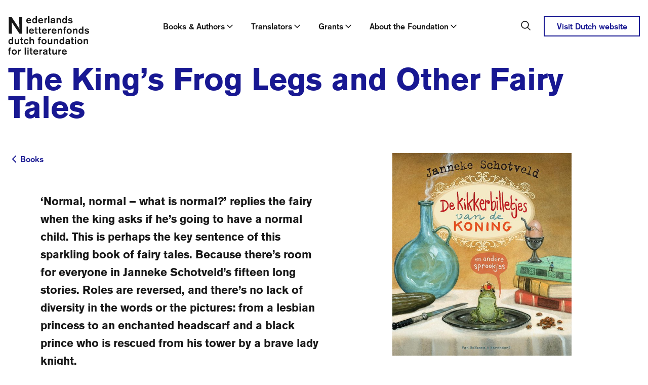

--- FILE ---
content_type: text/html; charset=utf-8
request_url: https://www.letterenfonds.nl/en/books/the-kings-frog-legs-and-other-fairy-tales
body_size: 105580
content:
<!DOCTYPE html><html lang="en"><head><meta charSet="utf-8"/><meta name="viewport" content="width=device-width"/><title>The King’s Frog Legs and Other Fairy Tales | Letterenfonds</title><meta content="website" property="og:type"/><meta content="The King’s Frog Legs and Other Fairy Tales" property="og:title"/><meta content="Letterenfonds" property="og:site_name"/><meta content="en_US" property="og:locale"/><meta content="summary_large_image" name="twitter:card"/><meta content="The King’s Frog Legs and Other Fairy Tales | Letterenfonds" name="twitter:title"/><link href="/favicon.ico" rel="icon"/><link href="/apple-touch-icon.png" rel="apple-touch-icon" sizes="180x180"/><link href="/favicon-32x32.png" rel="icon" sizes="32x32" type="image/png"/><link href="/favicon-16x16.png" rel="icon" sizes="16x16" type="image/png"/><link color="#5bbad5" href="/safari-pinned-tab.svg" rel="mask-icon"/><meta content="#da532c" name="msapplication-TileColor"/><meta content="#ffffff" name="theme-color"/><meta name="next-head-count" content="16"/><link data-next-font="" rel="preconnect" href="/" crossorigin="anonymous"/><link rel="preload" href="/_next/static/css/502177775616a2fe.css" as="style"/><link rel="stylesheet" href="/_next/static/css/502177775616a2fe.css" data-n-g=""/><link rel="preload" href="/_next/static/css/2e4e5b51d13b843c.css" as="style"/><link rel="stylesheet" href="/_next/static/css/2e4e5b51d13b843c.css" data-n-p=""/><noscript data-n-css=""></noscript><script defer="" nomodule="" src="/_next/static/chunks/polyfills-c67a75d1b6f99dc8.js"></script><script src="/_next/static/chunks/webpack-c5ebd3b2c9537e3d.js" defer=""></script><script src="/_next/static/chunks/framework-b7fa4bf8e1ae99a1.js" defer=""></script><script src="/_next/static/chunks/main-79cf8c88c2ca7ed2.js" defer=""></script><script src="/_next/static/chunks/pages/_app-28b39f3640343b6e.js" defer=""></script><script src="/_next/static/chunks/ea88be26-79e5359d4a951b73.js" defer=""></script><script src="/_next/static/chunks/94726e6d-23a07f4f439d4928.js" defer=""></script><script src="/_next/static/chunks/81572-94b13586a90499ca.js" defer=""></script><script src="/_next/static/chunks/43859-a279347359f9981b.js" defer=""></script><script src="/_next/static/chunks/pages/%5B...slug%5D-8b00b7da47069907.js" defer=""></script><script src="/_next/static/d9L1kuz3iE0yhYB1ZKS4o/_buildManifest.js" defer=""></script><script src="/_next/static/d9L1kuz3iE0yhYB1ZKS4o/_ssgManifest.js" defer=""></script></head><body><div id="__next"><nav class="fixed left-0 right-0 top-0 z-50 bg-white transition-all duration-300 xl:mb-3 xl:block translate-y-0"><div class="hidden transition-all duration-300 ease-in-out xl:block"><div class="flex justify-between pt-8 mx-auto  px-3 md:px-4 xl:max-w-[1312px]"><a aria-label="Link to the homepage of the Dutch Foundation for Literature" class="main-navigation-logo relative z-50 -ml-8 bg-white px-8 pb-2" href="/en"><svg xmlns="http://www.w3.org/2000/svg" width="160" height="76" fill="none" aria-label="Nederlands Letterenfonds / Dutch Foundation for Literature"><g fill="currentColor" clip-path="url(#a)"><path d="M127.183 5.581c-1.477-1.713-3.46-1.828-4.227-1.828-2.121 0-3.28.922-3.77 1.69-.138.22-.432.766-.457 1.517.025 2.122 2.277 2.668 2.709 2.79.629.156 1.281.237 1.926.376.726.155 1.044.18 1.297.53.139.18.155.335.155.408a.866.866 0 0 1-.252.572c-.392.448-1.086.587-1.673.587-.278 0-1.534-.04-2.375-.767-.253-.22-.375-.392-.448-.49l-1.771 1.437c.294.293.612.546.946.766.612.376 1.926 1.004 3.77 1.004 2.399 0 3.615-1.118 4.088-2.024a2.93 2.93 0 0 0 .335-1.338 2.65 2.65 0 0 0-1.077-2.146c-.433-.318-1.02-.49-1.551-.603-.53-.115-1.06-.196-1.591-.294-.783-.139-1.436-.294-1.689-.49a.897.897 0 0 1-.31-.612c0-.18.082-.49.433-.726.432-.294 1.101-.294 1.199-.294.808 0 1.452.18 2.064.71.155.139.416.376.612.784l1.673-1.55-.016-.009ZM113.76 9c.025.881-.138 1.689-.75 2.358-.408.473-.906.67-1.534.67-1.551 0-2.163-1.315-2.318-2.636 0-.155-.016-.319-.016-.498 0-.294.041-1.885 1.159-2.611a2.262 2.262 0 0 1 1.199-.351c.49 0 .922.139 1.314.432.179.155.391.392.506.612.334.588.432 1.396.432 2.024m2.358-9h-2.342v4.855c-.04-.04-.179-.22-.35-.36-.237-.17-.359-.236-.49-.31-.742-.407-1.461-.432-1.787-.432-.824 0-1.395.196-1.713.335-1.118.506-2.75 2.064-2.75 5.067 0 2.831 1.477 4.104 2.537 4.602a4.351 4.351 0 0 0 1.828.408c1.281 0 2.081-.571 2.456-.922.098-.098.18-.22.278-.318v.938h2.341V0h-.008ZM95.67 4.047v9.824h2.383v-4.26c-.04-1.688.212-2.512.922-3.108.49-.416.988-.449 1.24-.449.474 0 1.355.155 1.632 1.298.098.375.074.742.098 1.51v5.01h2.318V8.093c0-1.003.057-2.244-.572-3.141-.318-.457-1.158-1.2-2.611-1.2-.334 0-1.672.082-2.594.947a5.04 5.04 0 0 0-.433.506V4.047h-2.382Zm-5.344 6.014c.017.318.017.587-.139.905-.212.45-.979 1.118-2.284 1.118-1.175 0-1.608-.57-1.608-1.158 0-.433.237-.767.572-.98.49-.293 1.06-.334 1.59-.416.964-.18 1.478-.359 1.87-.555v1.086Zm2.358-3.003c0-.547 0-1.24-.26-1.746a2.31 2.31 0 0 0-.71-.783c-.613-.433-1.551-.767-3.167-.767-1.713 0-2.635.391-3.247.905-.963.784-1.044 1.828-1.06 2.26l2.398.14c0-.14-.016-.531.253-.866.253-.334.824-.612 1.73-.612s1.354.294 1.55.67c.114.236.139.554.139.807-.726.253-1.257.375-2.71.67-.905.179-1.672.293-2.48.848-1.2.808-1.313 1.91-1.338 2.456 0 .783.278 1.314.433 1.575.905 1.452 2.668 1.51 3.141 1.51.726 0 1.338-.164 1.983-.458a3.37 3.37 0 0 0 .906-.555l.065.767h2.79c-.391-.628-.432-.84-.432-1.59V7.057h.016ZM81.464 0h-2.398v13.871h2.399V0Zm-7.53 4.047h-2.277v9.824h2.277V9.67c0-.571 0-1.06.18-1.607.57-1.812 2.455-1.812 2.945-1.812V3.835h-.196c-.278 0-1.55.04-2.334.808a3.07 3.07 0 0 0-.587.808V4.055l-.008-.008ZM62.029 7.703c.057-.335.318-1.436 1.411-1.885.196-.082.474-.18.98-.18 1.28 0 1.787.784 2.007 1.257.139.334.18.669.196.783l-4.602.025h.008Zm7.188 1.73c-.057-1.91-.514-3.11-.962-3.795-.514-.75-1.673-1.885-3.876-1.885-2.848 0-4.064 1.812-4.496 2.79-.318.752-.433 1.535-.433 2.359 0 1.534.408 2.889 1.534 3.95 1.339 1.24 2.889 1.313 3.517 1.313 2.024 0 3.337-.963 3.892-1.477.474-.432.751-.808.906-1.02l-2.007-1.159c-.139.22-.253.376-.335.457-.318.335-1.02.906-2.244.906-1.223 0-1.803-.53-2.145-.946a2.856 2.856 0 0 1-.629-1.494h7.278ZM54.612 9c.016.881-.139 1.689-.75 2.358-.417.473-.906.67-1.535.67-1.55 0-2.162-1.315-2.317-2.636 0-.155-.024-.319-.024-.498 0-.294.04-1.885 1.158-2.611a2.265 2.265 0 0 1 1.2-.351c.49 0 .922.139 1.313.432a2.5 2.5 0 0 1 .514.612c.335.588.433 1.396.433 2.024m2.358-9H54.62v4.855c-.04-.04-.171-.22-.35-.36a3.59 3.59 0 0 0-.49-.31 3.677 3.677 0 0 0-1.787-.432c-.824 0-1.396.196-1.706.335-1.117.506-2.75 2.064-2.75 5.067 0 2.831 1.47 4.104 2.538 4.602a4.347 4.347 0 0 0 1.828.408c1.273 0 2.08-.571 2.456-.922.098-.098.18-.22.277-.318v.938h2.342V0h-.016ZM38.456 7.703c.057-.335.318-1.436 1.412-1.885.195-.082.473-.18.979-.18 1.28 0 1.787.784 2.007 1.257.139.334.18.669.196.783l-4.594.025Zm7.189 1.73c-.058-1.91-.506-3.11-.963-3.795-.514-.75-1.673-1.885-3.876-1.885-2.848 0-4.063 1.812-4.496 2.79-.318.752-.432 1.535-.432 2.359 0 1.534.408 2.889 1.534 3.95 1.338 1.24 2.888 1.313 3.516 1.313 2.024 0 3.346-.963 3.893-1.477a6.49 6.49 0 0 0 .905-1.02L43.72 10.51c-.139.22-.253.376-.334.457-.319.335-1.02.906-2.244.906-1.224 0-1.812-.53-2.146-.946a2.857 2.857 0 0 1-.629-1.494h7.279Zm-23.973-7.37.783 22.855L7.181 2.064H1.37v32.394h6.3L7.278 11.75l15.078 22.708h5.663V2.064h-6.348Zm138.074 24.105c-1.477-1.714-3.459-1.828-4.226-1.828-2.122 0-3.28.922-3.77 1.689a3.02 3.02 0 0 0-.449 1.518c.017 2.121 2.285 2.668 2.717 2.79.629.155 1.273.237 1.926.376.726.155 1.036.18 1.297.53a.648.648 0 0 1 .155.408.867.867 0 0 1-.253.571c-.391.449-1.077.588-1.672.588-.278 0-1.534-.041-2.383-.767-.253-.22-.375-.392-.449-.49l-1.77 1.436c.294.294.604.547.946.767.612.375 1.926 1.004 3.77 1.004 2.399 0 3.615-1.118 4.088-2.024a2.93 2.93 0 0 0 .334-1.338c0-1.2-.726-1.885-1.077-2.146-.432-.318-1.02-.49-1.55-.604-.53-.122-1.061-.196-1.591-.293-.783-.14-1.436-.294-1.689-.49a.93.93 0 0 1-.318-.612c0-.18.081-.49.432-.726.433-.294 1.102-.294 1.2-.294.807 0 1.452.18 2.064.71.155.139.416.375.612.783l1.673-1.55-.017-.008Zm-13.422 3.419c.016.88-.139 1.689-.751 2.358-.408.473-.905.669-1.534.669-1.55 0-2.162-1.314-2.317-2.636 0-.155-.016-.318-.016-.498 0-.293.04-1.884 1.158-2.61a2.267 2.267 0 0 1 1.2-.351c.489 0 .922.138 1.313.432.18.155.392.392.514.612.335.588.433 1.395.433 2.024Zm2.358-9h-2.342v4.855c-.041-.041-.171-.22-.351-.36-.236-.179-.35-.236-.489-.318a3.678 3.678 0 0 0-1.787-.432c-.824 0-1.395.196-1.714.334-1.117.514-2.749 2.065-2.749 5.067 0 2.832 1.476 4.105 2.537 4.602a4.348 4.348 0 0 0 1.828.408c1.281 0 2.081-.57 2.456-.922.098-.097.179-.22.277-.318v.938h2.342v-13.87l-.008.016Zm-20.44 4.047v9.824h2.375v-4.26c-.033-1.689.22-2.513.922-3.1a1.836 1.836 0 0 1 1.24-.449c.473 0 1.355.155 1.632 1.297.098.376.082.743.098 1.51v5.01h2.317v-5.777c0-1.004.057-2.244-.571-3.141-.31-.457-1.159-1.2-2.619-1.2-.335 0-1.665.082-2.595.947a4.033 4.033 0 0 0-.432.514V24.65h-2.375l.008-.016Zm-4.895 4.83c.041 1.55-.743 3.125-2.538 3.125-1.607 0-2.276-1.338-2.456-1.803a4.348 4.348 0 0 1-.196-1.338c0-1.477.694-2.277 1.2-2.611.53-.335 1.118-.375 1.33-.375 1.73 0 2.594 1.476 2.652 3.002m2.456.041c-.017-2.946-1.844-4.267-2.905-4.716a5.348 5.348 0 0 0-2.162-.457c-2.93 0-4.211 1.99-4.602 2.97a5.586 5.586 0 0 0-.433 2.203c0 2.97 1.86 4.325 2.889 4.798a5.697 5.697 0 0 0 2.219.449c2.929 0 4.21-2.049 4.594-3.044.375-.922.391-1.852.391-2.195m-13.455-3.207h2.138v-1.672h-2.138v-.571c-.024-.629-.04-1.453 1.396-1.453.293 0 .693.041.75.066v-2.008a10.426 10.426 0 0 0-1.338-.098c-2.105 0-2.913.653-3.1 1.787-.082.433-.058 1.102-.058 1.143v1.142h-1.476v1.673h1.476v8.151h2.359v-8.151l-.009-.009Zm-14.23-1.672v9.824h2.375v-4.26c-.041-1.689.212-2.513.922-3.1a1.83 1.83 0 0 1 1.232-.449c.473 0 1.354.155 1.632 1.297.098.376.073.743.098 1.51v5.01h2.317v-5.777c0-1.004.057-2.244-.571-3.141-.31-.457-1.159-1.2-2.611-1.2-.335 0-1.673.082-2.595.947a4.159 4.159 0 0 0-.433.514V24.65h-2.374l.008-.016Zm-9.612 3.655c.057-.334.319-1.436 1.412-1.885.196-.081.473-.18.979-.18 1.281 0 1.787.784 2.007 1.257.139.335.18.67.196.784l-4.602.016.008.008Zm7.189 1.73c-.057-1.91-.514-3.109-.963-3.794-.514-.75-1.665-1.885-3.868-1.885-2.847 0-4.071 1.811-4.504 2.79-.31.751-.432 1.535-.432 2.359 0 1.534.416 2.888 1.534 3.949 1.338 1.24 2.888 1.314 3.525 1.314 2.023 0 3.337-.963 3.892-1.477a6.49 6.49 0 0 0 .906-1.02l-2.008-1.159c-.138.22-.26.375-.334.457-.31.335-1.02.906-2.236.906-1.216 0-1.811-.53-2.146-.947a2.856 2.856 0 0 1-.628-1.493h7.27-.008Zm-14.385-5.385h-2.277v9.824h2.276v-4.202c0-.572 0-1.061.18-1.608.571-1.811 2.456-1.811 2.946-1.811v-2.415h-.196c-.278 0-1.55.04-2.334.807-.236.22-.432.506-.587.808v-1.395l-.008-.008Zm-11.905 3.655c.057-.334.318-1.436 1.411-1.885.196-.081.474-.18.98-.18 1.28 0 1.787.784 2.007 1.257.138.335.18.67.196.784l-4.602.016.008.008Zm7.188 1.73c-.057-1.91-.514-3.109-.962-3.794-.506-.75-1.673-1.885-3.876-1.885-2.848 0-4.064 1.811-4.496 2.79-.31.751-.433 1.535-.433 2.359 0 1.534.408 2.888 1.534 3.949 1.339 1.24 2.889 1.314 3.517 1.314 2.024 0 3.337-.963 3.892-1.477a6.49 6.49 0 0 0 .906-1.02l-2-1.159c-.138.22-.252.375-.334.457-.318.335-1.02.906-2.244.906-1.224 0-1.811-.53-2.145-.947a2.856 2.856 0 0 1-.629-1.493h7.27Zm-13.234-3.712h2.105v-1.673h-2.105v-3.5h-2.358v3.5h-1.437v1.672h1.437v5.01c0 .865.016 1.55.122 1.869.016.098.098.334.294.571.391.473 1.06.783 2.358.783.807 0 1.379-.114 1.689-.155v-1.982a3.665 3.665 0 0 1-.963.114c-.057 0-.628.024-.906-.294-.294-.318-.236-1.06-.236-1.46v-4.464.009Zm-7.23 0h2.105v-1.673h-2.105v-3.5h-2.358v3.5h-1.436v1.672h1.436v5.01c0 .865.017 1.55.114 1.869.017.098.098.334.294.571.392.473 1.06.783 2.358.783.808 0 1.38-.114 1.69-.155v-1.982a3.665 3.665 0 0 1-.964.114c-.057 0-.628.024-.905-.294-.294-.318-.237-1.06-.237-1.46v-4.464l.008.009Zm-12.19 1.982c.057-.334.318-1.436 1.412-1.885.195-.081.473-.18.979-.18 1.28 0 1.787.784 2.007 1.257.139.335.18.67.196.784l-4.602.016.008.008Zm7.189 1.73c-.058-1.91-.506-3.109-.963-3.794-.514-.75-1.673-1.885-3.876-1.885-2.848 0-4.072 1.811-4.496 2.79-.318.751-.433 1.535-.433 2.359 0 1.534.408 2.888 1.534 3.949 1.339 1.24 2.889 1.314 3.517 1.314 2.024 0 3.346-.963 3.892-1.477.474-.433.751-.808.906-1.02l-2.007-1.159c-.139.22-.253.375-.335.457-.318.335-1.02.906-2.244.906-1.224 0-1.803-.53-2.145-.947a2.856 2.856 0 0 1-.629-1.493h7.279Zm-12.232-9.432h-2.398v13.87h2.398v-13.87ZM149.278 45.22v9.825h2.383v-4.26c-.041-1.688.22-2.512.922-3.1a1.848 1.848 0 0 1 1.24-.449c.473 0 1.354.155 1.632 1.298.098.375.081.742.098 1.51v5.01h2.317v-5.778c0-1.003.057-2.236-.571-3.141-.318-.449-1.159-1.2-2.619-1.2-.335 0-1.665.082-2.587.947a3.915 3.915 0 0 0-.432.514v-1.159h-2.383v-.016Zm-4.896 4.84c.041 1.55-.75 3.125-2.537 3.125-1.608 0-2.277-1.339-2.456-1.804a4.348 4.348 0 0 1-.196-1.338c0-1.468.685-2.276 1.199-2.61a2.627 2.627 0 0 1 1.33-.376c1.73 0 2.595 1.477 2.652 3.01m2.456.041c-.024-2.945-1.844-4.267-2.913-4.716a5.35 5.35 0 0 0-2.162-.457c-2.929 0-4.21 1.991-4.602 2.97a5.627 5.627 0 0 0-.432 2.203c0 2.97 1.86 4.325 2.888 4.798a5.676 5.676 0 0 0 2.219.45c2.93 0 4.211-2.04 4.602-3.044.376-.922.392-1.853.392-2.203m-12.549-4.872h-2.342v9.824h2.342v-9.824Zm0-3.908h-2.342v2.382h2.342V41.33Zm-6.585 5.581h2.105v-1.673h-2.105v-3.5h-2.358v3.5h-1.436v1.673h1.436v5.01c0 .865.016 1.55.114 1.868.016.098.098.335.294.572.4.465 1.061.783 2.358.783.808 0 1.379-.114 1.689-.155v-1.983a3.665 3.665 0 0 1-.963.114c-.057 0-.628.025-.906-.293-.293-.319-.236-1.061-.236-1.453V46.91h.008Zm-8.021 4.34c.017.31.017.588-.138.907-.213.448-.98 1.117-2.277 1.117-1.183 0-1.616-.57-1.616-1.158 0-.433.237-.767.572-.98.489-.293 1.06-.334 1.591-.416.962-.179 1.468-.35 1.868-.554v1.085Zm2.358-3.01c0-.547 0-1.24-.261-1.746-.073-.155-.294-.49-.71-.783-.612-.433-1.55-.767-3.166-.767-1.713 0-2.635.391-3.247.905-.963.784-1.036 1.828-1.061 2.26l2.399.14c0-.14-.016-.531.253-.866.253-.334.824-.612 1.73-.612s1.354.294 1.55.67c.123.236.139.554.139.807-.726.253-1.257.376-2.709.67-.906.179-1.673.293-2.481.848-1.199.808-1.313 1.91-1.338 2.456 0 .783.278 1.313.433 1.575.905 1.452 2.668 1.51 3.141 1.51.726 0 1.338-.156 1.983-.458a3.5 3.5 0 0 0 .906-.546l.057.767h2.79c-.391-.629-.432-.84-.432-1.592v-5.23l.024-.008Zm-13.61 1.942c.017.881-.138 1.689-.75 2.358-.417.473-.906.67-1.534.67-1.559 0-2.163-1.315-2.318-2.628 0-.163-.024-.319-.024-.498 0-.294.041-1.885 1.158-2.611.49-.31 1.004-.35 1.2-.35.489 0 .922.138 1.322.432.179.155.391.391.506.611.334.588.432 1.396.432 2.024m2.358-9h-2.342v4.855c-.04-.04-.171-.22-.35-.359-.237-.18-.359-.237-.49-.31a3.583 3.583 0 0 0-1.787-.432c-.824 0-1.395.195-1.705.334-1.118.514-2.75 2.064-2.75 5.067 0 2.831 1.477 4.104 2.538 4.602a4.344 4.344 0 0 0 1.827.408c1.273 0 2.081-.571 2.456-.922.098-.098.18-.22.278-.318v.938h2.341V41.182l-.016.008Zm-20.44 4.047v9.824H92.7v-4.259c-.04-1.689.22-2.513.922-3.1.49-.417.98-.45 1.24-.45.474 0 1.355.156 1.632 1.298.098.375.074.742.098 1.51v5.01h2.317v-5.778c0-1.003.057-2.235-.57-3.14-.31-.45-1.16-1.2-2.612-1.2-.334 0-1.672.081-2.595.946a4.856 4.856 0 0 0-.432.514v-1.158h-2.374v-.017Zm-3.01 0h-2.358v4.17c-.017.767.016 1.828-.376 2.57a2.14 2.14 0 0 1-1.9 1.102 2.41 2.41 0 0 1-1.143-.294c-.824-.473-.808-1.436-.784-2.244v-5.304H78.38V50.9c0 1.06-.057 2.179.571 3.1.392.588 1.2 1.298 2.832 1.298a4.605 4.605 0 0 0 3.165-1.24l.017 1.003h2.358v-9.824h-.008Zm-13.757 4.839c.04 1.55-.743 3.125-2.538 3.125-1.615 0-2.276-1.338-2.456-1.803a4.357 4.357 0 0 1-.196-1.339c0-1.468.686-2.276 1.2-2.61.53-.335 1.118-.376 1.338-.376 1.73 0 2.595 1.477 2.652 3.011m2.456.04c-.016-2.945-1.844-4.267-2.905-4.715a5.35 5.35 0 0 0-2.162-.457c-2.93 0-4.202 1.99-4.594 2.97a5.625 5.625 0 0 0-.432 2.203c0 2.97 1.868 4.324 2.888 4.798a5.677 5.677 0 0 0 2.22.448c2.929 0 4.202-2.04 4.593-3.043.376-.922.392-1.852.392-2.203Zm-13.455-3.206h2.146v-1.673h-2.146v-.57c-.017-.629-.041-1.461 1.395-1.461.294 0 .685.04.742.065v-2.007a10.547 10.547 0 0 0-1.338-.098c-2.105 0-2.913.653-3.108 1.787-.082.432-.057 1.101-.057 1.142v1.134h-1.47v1.673h1.47v8.151h2.358V46.91l.008.008Zm-17.845-5.72h-2.358V55.07h2.358v-5.262c0-.31 0-.547.081-.849a2.29 2.29 0 0 1 .433-.824c.49-.612 1.142-.938 1.95-.938.645 0 1.02.236 1.224.407.67.572.604 1.282.628 2.065v5.401h2.318V49c0-.988 0-1.885-.612-2.75-.653-.906-1.828-1.297-2.913-1.297a4.199 4.199 0 0 0-2.163.57c-.505.295-.742.515-.946.727V41.2Zm-6.356 10.045c-.18.432-.686 1.925-2.383 1.925-1.24 0-2.048-.848-2.342-1.982a3.95 3.95 0 0 1-.139-1.086c0-.334 0-1.436.727-2.276.449-.53 1.003-.767 1.689-.767.906 0 1.379.392 1.648.669.139.139.432.473.587 1.004l2.106-.988c-.645-1.51-1.828-2.203-2.4-2.44a4.8 4.8 0 0 0-1.827-.358c-2.203 0-3.443 1.28-3.908 1.909-.727.938-1.061 2.097-1.061 3.296 0 .833.196 3.558 2.807 4.757a5.221 5.221 0 0 0 2.048.45c1.477 0 2.929-.67 3.81-1.87.278-.375.474-.783.629-1.199l-2.008-1.06.017.016ZM27.7 46.918h2.105v-1.673H27.7v-3.5h-2.358v3.5h-1.436v1.673h1.436v5.01c0 .865.017 1.55.114 1.869.017.098.098.334.294.57.392.466 1.06.784 2.358.784.808 0 1.38-.114 1.69-.155v-1.983a3.665 3.665 0 0 1-.964.114c-.057 0-.628.025-.905-.293-.294-.318-.237-1.061-.237-1.453v-4.463h.008Zm-5.744-1.673h-2.358v4.17c-.016.767.016 1.828-.375 2.57a2.144 2.144 0 0 1-1.91 1.102c-.375 0-.824-.106-1.142-.294-.824-.473-.808-1.436-.783-2.244v-5.304h-2.375v5.663c0 1.06-.057 2.179.571 3.1.392.588 1.2 1.298 2.832 1.298s2.668-.791 3.166-1.24l.016 1.003h2.358v-9.824Zm-14.28 4.953c.017.882-.138 1.69-.75 2.358-.416.474-.906.67-1.534.67-1.55 0-2.162-1.314-2.317-2.628 0-.163-.025-.318-.025-.498 0-.293.041-1.885 1.159-2.61a2.353 2.353 0 0 1 1.2-.352c.489 0 .921.14 1.313.433.18.155.392.392.514.612.335.587.433 1.395.433 2.023m2.358-9H7.686v4.855c-.04-.04-.171-.22-.35-.359-.238-.18-.352-.236-.49-.31a3.584 3.584 0 0 0-1.787-.432c-.825 0-1.396.196-1.706.334-1.118.514-2.75 2.065-2.75 5.067 0 2.832 1.477 4.105 2.538 4.602a4.37 4.37 0 0 0 1.828.408c1.273 0 2.08-.57 2.456-.922.098-.097.18-.22.277-.318v.938h2.342V41.2l-.016.008Zm98.715 28.264c.057-.334.318-1.435 1.411-1.884.196-.082.474-.18.98-.18 1.281 0 1.787.784 2.007 1.257.139.335.179.67.196.783l-4.602.025h.008Zm7.197 1.73c-.058-1.909-.514-3.1-.963-3.794-.506-.75-1.665-1.884-3.868-1.884-2.848 0-4.071 1.803-4.496 2.79-.318.743-.432 1.534-.432 2.358 0 1.534.416 2.889 1.534 3.95 1.338 1.24 2.888 1.313 3.517 1.313 2.023 0 3.337-.963 3.892-1.477.473-.432.742-.8.905-1.02l-1.999-1.158c-.138.22-.253.375-.334.448-.31.335-1.02.906-2.244.906-1.224 0-1.803-.53-2.138-.946-.498-.588-.587-1.2-.628-1.494h7.27l-.016.009Zm-14.394-5.385h-2.276v9.824h2.276v-4.202c0-.57 0-1.06.18-1.607.571-1.811 2.456-1.811 2.953-1.811v-2.416h-.195c-.278 0-1.551.041-2.342.808a3.23 3.23 0 0 0-.596.8v-1.396Zm-5.295 0h-2.358v4.17c-.017.767.016 1.828-.376 2.57a2.14 2.14 0 0 1-1.9 1.102c-.376 0-.825-.098-1.143-.294-.824-.473-.808-1.436-.784-2.244v-5.304h-2.382v5.663c0 1.06-.057 2.179.571 3.1.392.588 1.2 1.298 2.831 1.298 1.632 0 2.668-.791 3.166-1.24l.017 1.003h2.358v-9.824ZM83.252 67.48h2.105v-1.665h-2.105v-3.5h-2.358v3.5h-1.437v1.665h1.437v5.018c0 .865.024 1.55.122 1.869.016.097.098.334.294.57.391.474 1.06.784 2.358.784.807 0 1.379-.114 1.689-.155v-1.983a3.669 3.669 0 0 1-.963.115c-.057 0-.628.024-.906-.294-.293-.319-.236-1.061-.236-1.46V67.48Zm-8.021 4.34c.016.31.016.588-.139.907-.212.448-.98 1.117-2.276 1.117-1.175 0-1.608-.57-1.608-1.158 0-.433.237-.767.571-.98.49-.293 1.061-.334 1.591-.407.963-.18 1.477-.36 1.869-.555v1.085l-.008-.008Zm2.358-3.002c0-.547 0-1.24-.253-1.746a2.309 2.309 0 0 0-.71-.783c-.604-.433-1.55-.767-3.166-.767-1.713 0-2.627.391-3.24.905-.962.784-1.044 1.828-1.06 2.26l2.399.14c0-.14-.016-.531.253-.866.253-.334.824-.612 1.73-.612.905 0 1.354.294 1.55.67.114.236.139.554.139.807-.726.253-1.257.376-2.71.67-.905.179-1.672.293-2.472.848-1.199.808-1.313 1.901-1.338 2.456 0 .783.278 1.314.433 1.575.905 1.452 2.676 1.517 3.141 1.517.726 0 1.338-.163 1.983-.456.196-.074.53-.237.906-.547l.057.767h2.79c-.391-.62-.432-.84-.432-1.591v-5.247Zm-13.39-3.01h-2.276v9.823h2.276V71.43c0-.571 0-1.06.18-1.607.57-1.812 2.456-1.812 2.945-1.812v-2.415h-.196c-.277 0-1.558.04-2.341.808a3.01 3.01 0 0 0-.588.8v-1.396Zm-11.896 3.655c.057-.335.318-1.436 1.411-1.885.196-.082.473-.18.987-.18 1.282 0 1.787.784 2.008 1.257.138.334.18.669.195.783l-4.593.025h-.008Zm7.188 1.73c-.057-1.91-.514-3.101-.963-3.795-.514-.75-1.672-1.885-3.867-1.885-2.848 0-4.072 1.804-4.504 2.791-.319.743-.433 1.534-.433 2.358 0 1.534.408 2.889 1.534 3.95 1.338 1.24 2.889 1.313 3.517 1.313 2.023 0 3.337-.963 3.892-1.477.473-.432.75-.8.906-1.02l-2.008-1.158a2.73 2.73 0 0 1-.334.448c-.318.335-1.02.906-2.236.906-1.216 0-1.811-.53-2.146-.947a2.855 2.855 0 0 1-.628-1.493h7.27v.008ZM46.248 67.48h2.105v-1.665h-2.105v-3.5H43.89v3.5h-1.436v1.665h1.436v5.018c0 .865.024 1.55.114 1.869.025.097.098.334.294.57.392.474 1.06.784 2.358.784.808 0 1.37-.114 1.69-.155v-1.983a3.668 3.668 0 0 1-.964.115c-.057 0-.628.024-.905-.294-.294-.319-.237-1.061-.237-1.46V67.48h.008Zm-5.744-1.665h-2.342v9.824h2.342v-9.824Zm0-3.908h-2.342v2.383h2.342v-2.383Zm-5.337-.139H32.77v13.88h2.398v-13.88Zm-13.16 4.047h-2.285v9.824h2.284v-4.202c0-.57 0-1.06.172-1.607.57-1.811 2.456-1.811 2.945-1.811v-2.416h-.196c-.277 0-1.55.041-2.333.808a3.01 3.01 0 0 0-.588.8v-1.396Zm-7.19 4.839c.041 1.55-.75 3.125-2.537 3.125-1.607 0-2.276-1.338-2.456-1.803a4.356 4.356 0 0 1-.196-1.338c0-1.477.686-2.277 1.2-2.62.53-.334 1.117-.375 1.338-.375 1.73 0 2.595 1.477 2.652 3.011Zm2.457.04c-.017-2.945-1.844-4.267-2.905-4.715a5.302 5.302 0 0 0-2.162-.45c-2.93 0-4.203 1.984-4.602 2.97a5.596 5.596 0 0 0-.433 2.204c0 2.97 1.869 4.325 2.889 4.798a5.701 5.701 0 0 0 2.22.448c2.928 0 4.201-2.047 4.601-3.043.375-.922.392-1.852.392-2.203M3.819 67.496h2.146v-1.664H3.819v-.572c-.017-.628-.041-1.46 1.395-1.46.294 0 .685.04.742.057V61.85a10.44 10.44 0 0 0-1.338-.098c-2.105 0-2.913.645-3.108 1.787-.082.432-.058 1.101-.058 1.142v1.143H0v1.664h1.477v8.151h2.358v-8.15l-.016.007Z"></path></g><defs><clipPath id="a"><path fill="currentColor" d="M0 0h160v75.933H0z"></path></clipPath></defs></svg></a><div class="inline-flex justify-between"><div class="flex h-full pt-2"><div class="flex h-12 whitespace-nowrap"><button aria-expanded="false" class="group flex w-full cursor-pointer items-center justify-between gap-3 text-left relative !items-start px-2 font-medium hover:text-color-primary xl:px-4 after:absolute after:bottom-0 after:left-0 after:right-0 after:m-auto after:block after:h-0 after:w-0 after:opacity-0 after:border-x-8 after:border-b-8 after:border-t-0 after:border-solid after:border-x-transparent after:border-b-color-primary" id="dropdownTrigger-1" type="button"><div class="flex flex-nowrap items-center gap-2"><div>Books &amp; Authors</div><svg xmlns="http://www.w3.org/2000/svg" width="20" height="20" fill="none" viewBox="0 0 20 20"><path stroke="currentColor" stroke-linecap="round" stroke-linejoin="round" stroke-width="1.667" d="m5 7.5 5 5 5-5"></path></svg></div></button><button aria-expanded="false" class="group flex w-full cursor-pointer items-center justify-between gap-3 text-left relative !items-start px-2 font-medium hover:text-color-primary xl:px-4 after:absolute after:bottom-0 after:left-0 after:right-0 after:m-auto after:block after:h-0 after:w-0 after:opacity-0 after:border-x-8 after:border-b-8 after:border-t-0 after:border-solid after:border-x-transparent after:border-b-color-primary" id="dropdownTrigger-2" type="button"><div class="flex flex-nowrap items-center gap-2"><div>Translators</div><svg xmlns="http://www.w3.org/2000/svg" width="20" height="20" fill="none" viewBox="0 0 20 20"><path stroke="currentColor" stroke-linecap="round" stroke-linejoin="round" stroke-width="1.667" d="m5 7.5 5 5 5-5"></path></svg></div></button><button aria-expanded="false" class="group flex w-full cursor-pointer items-center justify-between gap-3 text-left relative !items-start px-2 font-medium hover:text-color-primary xl:px-4 after:absolute after:bottom-0 after:left-0 after:right-0 after:m-auto after:block after:h-0 after:w-0 after:opacity-0 after:border-x-8 after:border-b-8 after:border-t-0 after:border-solid after:border-x-transparent after:border-b-color-primary" id="dropdownTrigger-3" type="button"><div class="flex flex-nowrap items-center gap-2"><div>Grants</div><svg xmlns="http://www.w3.org/2000/svg" width="20" height="20" fill="none" viewBox="0 0 20 20"><path stroke="currentColor" stroke-linecap="round" stroke-linejoin="round" stroke-width="1.667" d="m5 7.5 5 5 5-5"></path></svg></div></button><button aria-expanded="false" class="group flex w-full cursor-pointer items-center justify-between gap-3 text-left relative !items-start px-2 font-medium hover:text-color-primary xl:px-4 after:absolute after:bottom-0 after:left-0 after:right-0 after:m-auto after:block after:h-0 after:w-0 after:opacity-0 after:border-x-8 after:border-b-8 after:border-t-0 after:border-solid after:border-x-transparent after:border-b-color-primary" id="dropdownTrigger-4" type="button"><div class="flex flex-nowrap items-center gap-2"><div>About the Foundation</div><svg xmlns="http://www.w3.org/2000/svg" width="20" height="20" fill="none" viewBox="0 0 20 20"><path stroke="currentColor" stroke-linecap="round" stroke-linejoin="round" stroke-width="1.667" d="m5 7.5 5 5 5-5"></path></svg></div></button></div></div></div><div class="flex shrink-0"><button aria-expanded="false" aria-haspopup="true" aria-label="Search in the Dutch Foundation for Literature" class="group mr-4 self-start p-2" data-search-trigger="true" type="button"><svg xmlns="http://www.w3.org/2000/svg" width="22" height="22" fill="none" viewBox="0 0 22 22" class="group-hover:text-color-primary"><path fill="#fff" fill-opacity="0.01" d="M0 0h22v22H0z" style="mix-blend-mode:multiply"></path><path fill="currentColor" stroke="currentColor" stroke-width="0.3" d="m19.938 18.966-5.192-5.192a7.574 7.574 0 1 0-.972.972l5.192 5.192.972-.972ZM2.751 8.938a6.188 6.188 0 1 1 6.187 6.188 6.194 6.194 0 0 1-6.187-6.188Z"></path></svg></button><div><a class="group/icon inline-flex items-center justify-center text-base font-medium leading-[1] ring-offset-white transition-colors focus-visible:outline-none focus-visible:ring-2 focus-visible:ring-slate-950 focus-visible:ring-offset-2 disabled:pointer-events-none disabled:opacity-50 border-[1.5px] border-color-primary bg-color-button-fill text-color-primary hover:border-color-button-fill--hover hover:bg-color-button-fill--hover hover:text-color-button-text--hover h-10 px-6 py-3" href="/">Visit Dutch website</a></div></div></div><div class="absolute left-0 right-0 top-auto z-50 -mt-7"></div></div></nav><div class="xl:hidden"><div class="sticky left-0 right-0 z-50 overflow-hidden bg-white" style="height:97px"><div class="xl:hidden"><div class="flex items-center justify-between bg-white pl-4"><div><a aria-label="Link to the homepage of the Dutch Foundation for Literature" href="/en"><svg xmlns="http://www.w3.org/2000/svg" width="120" height="57" fill="none" viewBox="0 0 120 57" class="w-[120px] text-color-primary"><g fill="#181892" clip-path="url(#a)"><path d="M95.386 4.186c-1.108-1.285-2.595-1.371-3.17-1.371-1.591 0-2.46.692-2.827 1.267a2.315 2.315 0 0 0-.343 1.138c.018 1.591 1.707 2.001 2.032 2.093.471.116.96.177 1.444.281.545.117.783.135.973.398.104.135.116.251.116.306a.65.65 0 0 1-.19.429c-.293.336-.813.44-1.254.44-.208 0-1.15-.03-1.78-.575-.19-.165-.282-.294-.337-.367l-1.328 1.077c.22.22.459.41.71.575.459.282 1.444.753 2.827.753 1.8 0 2.71-.839 3.066-1.518.159-.312.25-.649.25-1.003 0-.9-.544-1.414-.807-1.61-.324-.239-.765-.367-1.163-.453-.398-.085-.795-.147-1.193-.22-.588-.104-1.077-.22-1.267-.367a.674.674 0 0 1-.232-.46c0-.134.06-.366.324-.544.324-.22.826-.22.9-.22.605 0 1.089.134 1.548.532.116.104.312.282.459.588l1.254-1.163-.012-.006ZM85.32 6.75c.019.66-.104 1.267-.563 1.769-.306.354-.679.501-1.15.501-1.163 0-1.622-.985-1.738-1.976 0-.117-.012-.239-.012-.374 0-.22.03-1.413.869-1.958.367-.239.752-.263.9-.263.366 0 .69.104.984.324.135.117.294.294.38.46.25.44.324 1.046.324 1.517M87.082 0h-1.757v3.641c-.03-.03-.134-.165-.263-.27-.177-.128-.269-.177-.367-.232a2.757 2.757 0 0 0-1.34-.324c-.618 0-1.047.147-1.285.25-.839.38-2.063 1.55-2.063 3.801 0 2.124 1.108 3.078 1.904 3.452a3.26 3.26 0 0 0 1.37.306c.961 0 1.56-.429 1.842-.692.074-.073.135-.165.209-.238v.703h1.756V0h-.006Zm-15.33 3.035v7.368h1.787V7.21c-.03-1.267.16-1.885.692-2.332.367-.312.74-.336.93-.336.355 0 1.016.116 1.224.973.073.281.055.557.073 1.132v3.757h1.738V6.071c0-.753.043-1.683-.428-2.356-.24-.343-.87-.9-1.959-.9-.25 0-1.254.061-1.946.71a3.784 3.784 0 0 0-.324.38v-.87h-1.787Zm-4.008 4.51c.012.24.012.441-.104.68-.16.336-.735.838-1.714.838-.881 0-1.206-.428-1.206-.869 0-.324.178-.575.429-.734.367-.22.796-.251 1.193-.312.722-.135 1.108-.27 1.402-.416v.814Zm1.768-2.252c0-.41 0-.93-.196-1.31a1.732 1.732 0 0 0-.532-.587c-.459-.324-1.163-.575-2.374-.575-1.286 0-1.977.294-2.436.68-.722.587-.783 1.37-.796 1.695l1.8.104c0-.104-.013-.398.19-.65.189-.25.617-.458 1.297-.458.679 0 1.016.22 1.162.502.086.177.104.416.104.606-.544.19-.942.281-2.031.501-.68.135-1.255.22-1.86.637-.9.606-.986 1.432-1.004 1.842 0 .587.208.985.324 1.181.68 1.09 2.001 1.132 2.356 1.132.545 0 1.004-.122 1.487-.343a2.53 2.53 0 0 0 .68-.416l.048.575h2.093c-.293-.47-.324-.63-.324-1.193V5.293h.012ZM61.098 0h-1.8v10.403h1.8V0Zm-5.649 3.035h-1.707v7.368h1.707V7.252c0-.429 0-.796.135-1.206.428-1.358 1.842-1.358 2.21-1.358V2.876h-.148c-.208 0-1.163.03-1.75.606a2.302 2.302 0 0 0-.44.606V3.04l-.007-.006Zm-8.928 2.742c.043-.251.238-1.077 1.058-1.414.147-.06.355-.134.735-.134.96 0 1.34.587 1.505.942.104.251.135.502.147.588l-3.451.018h.006Zm5.391 1.297c-.043-1.432-.385-2.331-.722-2.845-.386-.563-1.255-1.414-2.907-1.414-2.136 0-3.047 1.359-3.372 2.093-.238.563-.324 1.15-.324 1.769 0 1.15.306 2.166 1.15 2.961 1.004.93 2.167.986 2.638.986a4.28 4.28 0 0 0 2.92-1.108c.354-.324.562-.606.678-.765l-1.505-.869c-.104.165-.19.282-.251.343-.239.25-.765.68-1.683.68s-1.352-.399-1.61-.71c-.367-.441-.44-.9-.47-1.12h5.458ZM40.958 6.75c.012.66-.104 1.267-.563 1.769-.312.354-.68.501-1.15.501-1.163 0-1.622-.985-1.738-1.976 0-.117-.019-.239-.019-.374 0-.22.03-1.413.87-1.958a1.7 1.7 0 0 1 .899-.263c.367 0 .691.104.985.324.135.117.294.294.386.46.25.44.324 1.046.324 1.517M42.72 0h-1.756v3.641c-.03-.03-.128-.165-.263-.27a2.757 2.757 0 0 0-1.707-.557c-.618.001-1.047.148-1.28.252-.838.38-2.062 1.548-2.062 3.8 0 2.124 1.102 3.078 1.904 3.452a3.26 3.26 0 0 0 1.37.306c.955 0 1.56-.429 1.842-.692.074-.073.135-.165.208-.238v.703h1.757V0h-.013ZM28.841 5.777c.043-.251.239-1.077 1.059-1.414.147-.06.355-.134.734-.134.96 0 1.34.587 1.506.942.104.251.134.502.146.588l-3.445.018Zm5.392 1.297c-.043-1.432-.38-2.331-.723-2.845-.385-.563-1.254-1.414-2.906-1.414-2.136 0-3.048 1.359-3.372 2.093-.239.563-.325 1.15-.325 1.769 0 1.15.306 2.166 1.15 2.961 1.004.93 2.167.986 2.638.986 1.518 0 2.51-.722 2.92-1.108a4.87 4.87 0 0 0 .679-.765l-1.506-.869c-.104.165-.19.282-.25.343-.24.25-.766.68-1.683.68-.919 0-1.36-.399-1.61-.71-.367-.441-.44-.9-.471-1.12h5.459Zm-17.98-5.526.587 17.141L5.385 1.55H1.027v24.294h4.725l-.294-17.03 11.31 17.03h4.246V1.548h-4.761ZM119.811 19.626c-1.108-1.285-2.595-1.371-3.17-1.371-1.591 0-2.46.692-2.828 1.267a2.26 2.26 0 0 0-.336 1.138c.012 1.591 1.713 2.001 2.038 2.093.471.116.954.177 1.444.281.545.117.777.135.973.398.104.129.116.251.116.306a.65.65 0 0 1-.189.429c-.294.336-.808.44-1.255.44-.208 0-1.15-.03-1.787-.575-.19-.165-.281-.294-.336-.367l-1.328 1.077c.22.22.452.41.709.575.459.282 1.445.753 2.828.753 1.799 0 2.711-.839 3.066-1.518.159-.312.251-.649.251-1.003 0-.9-.545-1.414-.808-1.61-.325-.239-.765-.367-1.163-.453-.398-.092-.796-.147-1.193-.22-.588-.104-1.077-.22-1.267-.367a.7.7 0 0 1-.239-.46c0-.134.061-.366.325-.544.324-.22.826-.22.899-.22.606 0 1.089.134 1.548.532.117.104.313.282.459.588l1.255-1.163-.012-.006Zm-10.067 2.564c.012.66-.104 1.267-.563 1.768-.306.356-.679.502-1.151.502-1.162 0-1.621-.985-1.738-1.976 0-.117-.012-.239-.012-.374 0-.22.031-1.413.869-1.958.367-.239.753-.263.9-.263.367 0 .691.104.985.324.135.117.294.294.386.46.25.44.324 1.046.324 1.517Zm1.768-6.75h-1.756v3.641c-.03-.03-.128-.165-.263-.27-.177-.134-.263-.177-.367-.238a2.756 2.756 0 0 0-1.34-.324c-.618 0-1.047.147-1.285.25-.839.386-2.063 1.55-2.063 3.801 0 2.124 1.108 3.078 1.903 3.452.588.275 1.12.306 1.371.306.961 0 1.561-.429 1.842-.692.074-.073.135-.165.208-.239v.704h1.757V15.428l-.007.012Zm-15.33 3.035v7.368h1.782V22.65c-.025-1.267.165-1.885.691-2.326.367-.312.734-.336.93-.336.355 0 1.016.116 1.224.973.074.281.061.557.074 1.132v3.758h1.738v-4.333c0-.753.042-1.683-.429-2.356-.232-.343-.869-.9-1.964-.9-.251 0-1.248.061-1.946.71a3.117 3.117 0 0 0-.325.386v-.87h-1.78l.006-.012Zm-3.671 3.623c.03 1.163-.557 2.344-1.903 2.344-1.206 0-1.708-1.004-1.842-1.352a3.269 3.269 0 0 1-.147-1.004c0-1.108.52-1.707.9-1.958a1.97 1.97 0 0 1 .997-.282c1.297 0 1.946 1.108 1.989 2.252m1.842.03c-.012-2.209-1.383-3.2-2.179-3.536a4.012 4.012 0 0 0-1.621-.343c-2.197 0-3.158 1.493-3.452 2.227a4.193 4.193 0 0 0-.324 1.653c0 2.227 1.395 3.243 2.166 3.598a4.276 4.276 0 0 0 1.665.337c2.197 0 3.157-1.536 3.445-2.283.282-.691.294-1.39.294-1.646M84.25 19.73h1.603v-1.255H84.25v-.428c-.019-.471-.031-1.09 1.046-1.09.22 0 .52.031.563.05V15.5a7.817 7.817 0 0 0-1.004-.073c-1.579 0-2.184.49-2.325 1.34-.061.324-.043.826-.043.857v.856h-1.108v1.255h1.108v6.113h1.769v-6.113l-.007-.006Zm-10.673-1.255v7.368h1.78V22.65c-.03-1.267.16-1.885.692-2.326.367-.312.734-.336.924-.336.355 0 1.016.116 1.224.973.074.281.055.557.074 1.132v3.758h1.738v-4.333c0-.753.042-1.683-.429-2.356-.232-.343-.869-.9-1.958-.9-.251 0-1.255.061-1.946.71a3.111 3.111 0 0 0-.325.386v-.87h-1.78l.006-.012Zm-7.21 2.742c.044-.251.24-1.077 1.06-1.414.146-.06.354-.134.734-.134.96 0 1.34.587 1.505.942.104.251.135.502.147.588l-3.451.012.006.006Zm5.392 1.297c-.043-1.432-.385-2.331-.722-2.845-.385-.563-1.248-1.414-2.9-1.414-2.136 0-3.054 1.359-3.379 2.093-.232.563-.324 1.15-.324 1.768 0 1.151.312 2.167 1.15 2.962 1.004.93 2.167.986 2.644.986a4.28 4.28 0 0 0 2.92-1.108c.354-.324.562-.606.679-.765l-1.506-.869a2.632 2.632 0 0 1-.25.343c-.233.25-.766.679-1.677.679-.912 0-1.359-.398-1.61-.71-.367-.44-.44-.9-.471-1.12h5.452-.006ZM60.97 18.475h-1.707v7.368h1.707v-3.151c0-.429 0-.796.135-1.206.428-1.358 1.842-1.358 2.21-1.358v-1.812h-.148c-.208 0-1.162.03-1.75.606-.177.165-.324.38-.44.606V18.48l-.007-.006Zm-8.928 2.742c.043-.251.239-1.077 1.058-1.414.147-.06.355-.134.735-.134.96 0 1.34.587 1.505.942.104.251.135.502.147.588l-3.451.012.006.006Zm5.391 1.297c-.043-1.432-.385-2.331-.722-2.845-.38-.563-1.254-1.414-2.907-1.414-2.136 0-3.047 1.359-3.372 2.093-.232.563-.324 1.15-.324 1.768 0 1.151.306 2.167 1.15 2.962 1.004.93 2.167.986 2.638.986a4.28 4.28 0 0 0 2.92-1.108c.354-.324.562-.606.678-.765l-1.499-.869c-.104.165-.19.282-.25.343-.24.25-.766.679-1.684.679-.918 0-1.358-.398-1.61-.71-.366-.44-.44-.9-.47-1.12h5.452Zm-9.926-2.784h1.579v-1.255h-1.579V15.85H45.74v2.625h-1.077v1.255h1.077v3.757c0 .649.012 1.163.091 1.402.013.073.074.25.22.428.294.355.796.588 1.77.588.605 0 1.033-.086 1.266-.117v-1.487c-.22.061-.471.086-.722.086-.043 0-.471.018-.68-.22-.22-.24-.177-.796-.177-1.096v-3.347.006Zm-5.422 0h1.579v-1.255h-1.579V15.85h-1.768v2.625H39.24v1.255h1.077v3.757c0 .649.012 1.163.085 1.402.012.073.074.25.22.428.294.355.796.588 1.77.588.605 0 1.033-.086 1.266-.117v-1.487c-.22.061-.471.086-.722.086-.043 0-.471.018-.68-.22-.22-.24-.177-.796-.177-1.096v-3.347l.006.006Zm-9.143 1.487c.043-.251.24-1.077 1.06-1.414.146-.06.354-.134.733-.134.961 0 1.34.587 1.506.942.104.251.135.502.147.588l-3.452.012.006.006Zm5.392 1.297c-.043-1.432-.38-2.331-.722-2.845-.386-.563-1.255-1.414-2.907-1.414-2.136 0-3.054 1.359-3.372 2.093-.239.563-.324 1.15-.324 1.768 0 1.151.306 2.167 1.15 2.962 1.004.93 2.166.986 2.638.986 1.517 0 2.509-.723 2.919-1.108.355-.324.563-.606.679-.765l-1.505-.869c-.104.165-.19.282-.251.343-.239.25-.765.679-1.683.679s-1.353-.398-1.61-.71c-.367-.44-.44-.9-.47-1.12h5.458ZM29.16 15.44h-1.799v10.403h1.8V15.44ZM111.959 33.915v7.368h1.787V38.09c-.031-1.267.165-1.885.692-2.326.367-.312.74-.336.93-.336.355 0 1.016.116 1.224.973.073.281.061.557.073 1.132v3.757h1.738v-4.332c0-.753.043-1.677-.428-2.356-.239-.337-.869-.9-1.965-.9-.251 0-1.248.061-1.94.71-.153.147-.293.343-.324.386v-.87h-1.787v-.012Zm-3.672 3.63c.031 1.162-.563 2.343-1.903 2.343-1.205 0-1.707-1.004-1.842-1.352a3.269 3.269 0 0 1-.147-1.004c0-1.102.514-1.707.9-1.958.398-.251.838-.282.997-.282 1.298 0 1.946 1.108 1.989 2.258m1.842.03c-.018-2.208-1.383-3.2-2.185-3.536a4.01 4.01 0 0 0-1.621-.343c-2.197 0-3.158 1.493-3.452 2.228-.116.269-.324.856-.324 1.652 0 2.227 1.395 3.243 2.166 3.598a4.26 4.26 0 0 0 1.665.337c2.197 0 3.158-1.53 3.451-2.283.282-.691.294-1.389.294-1.652m-9.412-3.654h-1.756v7.368h1.756v-7.367Zm0-2.93h-1.756v1.786h1.756v-1.787Zm-4.939 4.185h1.58v-1.255h-1.58v-2.625h-1.768v2.626H92.92v1.254h1.077v3.757c0 .65.012 1.163.086 1.402.012.073.073.25.22.428.3.349.796.588 1.769.588.605 0 1.034-.086 1.266-.117v-1.487c-.22.062-.471.086-.722.086-.043 0-.471.018-.68-.22-.22-.239-.177-.796-.177-1.09v-3.347h.006Zm-6.015 3.256c.012.232.012.44-.104.679-.16.337-.735.838-1.708.838-.887 0-1.211-.428-1.211-.869 0-.324.177-.575.428-.734.367-.22.796-.25 1.194-.312.722-.135 1.101-.263 1.4-.416v.814Zm1.768-2.259c0-.41 0-.93-.195-1.31a1.665 1.665 0 0 0-.533-.587c-.459-.324-1.162-.575-2.374-.575-1.285 0-1.977.294-2.436.68-.722.587-.777 1.37-.795 1.695l1.799.104c0-.104-.012-.398.19-.65.19-.25.618-.458 1.297-.458.68 0 1.016.22 1.163.502.091.177.104.416.104.606-.545.19-.943.281-2.032.501-.68.135-1.255.22-1.86.637-.9.606-.986 1.432-1.004 1.842 0 .587.208.985.324 1.181.68 1.09 2.001 1.132 2.356 1.132.545 0 1.004-.116 1.487-.343.147-.06.398-.177.68-.41l.043.576h2.093c-.294-.472-.325-.63-.325-1.194v-3.922l.018-.007Zm-10.207 1.457c.012.66-.104 1.267-.563 1.768-.312.355-.68.502-1.15.502-1.17 0-1.622-.985-1.739-1.97 0-.123-.018-.239-.018-.373 0-.22.03-1.414.87-1.959a1.76 1.76 0 0 1 .899-.263c.367 0 .691.104.991.324.135.117.294.294.38.46.25.44.324 1.046.324 1.517m1.768-6.75h-1.756v3.641c-.03-.03-.129-.165-.263-.269-.178-.135-.27-.177-.367-.233a2.687 2.687 0 0 0-1.34-.324 3.11 3.11 0 0 0-1.28.251c-.838.386-2.062 1.548-2.062 3.8 0 2.124 1.108 3.078 1.903 3.452a3.26 3.26 0 0 0 1.371.306c.955 0 1.56-.429 1.842-.692.074-.073.135-.165.208-.238v.703h1.757V30.886l-.013.006Zm-15.33 3.036v7.367h1.781v-3.194c-.03-1.267.166-1.885.692-2.325.367-.313.734-.337.93-.337.355 0 1.016.116 1.224.973.074.282.055.557.074 1.132v3.758h1.738v-4.333c0-.753.042-1.677-.429-2.356-.232-.337-.869-.9-1.958-.9-.251 0-1.255.062-1.946.71a3.652 3.652 0 0 0-.325.386v-.87h-1.78v-.011Zm-2.257 0h-1.769v3.127c-.012.575.012 1.37-.282 1.927a1.605 1.605 0 0 1-1.425.826c-.282 0-.619-.08-.857-.22-.618-.355-.606-1.077-.588-1.683v-3.977h-1.78v4.247c0 .795-.043 1.633.428 2.325.294.44.9.973 2.123.973a3.453 3.453 0 0 0 2.375-.93l.012.752h1.769v-7.367h-.006Zm-10.318 3.628c.03 1.163-.557 2.344-1.903 2.344-1.212 0-1.708-1.003-1.842-1.352a3.269 3.269 0 0 1-.147-1.004c0-1.101.514-1.707.9-1.958.397-.251.838-.282 1.003-.282 1.297 0 1.946 1.108 1.989 2.258m1.842.031c-.012-2.21-1.383-3.2-2.179-3.537a4.012 4.012 0 0 0-1.621-.343c-2.197 0-3.152 1.493-3.446 2.228-.116.27-.324.857-.324 1.652 0 2.228 1.401 3.243 2.166 3.598a4.257 4.257 0 0 0 1.665.337c2.197 0 3.151-1.53 3.445-2.283.282-.691.294-1.389.294-1.652Zm-10.092-2.405h1.61v-1.254h-1.61v-.429c-.012-.471-.03-1.095 1.047-1.095.22 0 .514.03.557.049v-1.506a7.915 7.915 0 0 0-1.004-.073c-1.579 0-2.184.49-2.331 1.34-.062.324-.043.826-.043.857v.85h-1.102v1.255h1.102v6.113h1.768v-6.113l.007.006Zm-13.383-4.29h-1.769v10.404h1.769v-3.947c0-.233 0-.41.061-.637.061-.22.178-.44.324-.618a1.795 1.795 0 0 1 1.463-.704c.483 0 .765.178.918.306.502.428.453.96.471 1.548v4.052h1.738v-4.553c0-.74 0-1.414-.459-2.063-.49-.679-1.37-.973-2.184-.973-.814 0-1.34.27-1.622.429a2.91 2.91 0 0 0-.71.544v-3.788Zm-4.767 7.534c-.135.324-.514 1.444-1.787 1.444-.93 0-1.536-.637-1.757-1.487a2.964 2.964 0 0 1-.104-.814c0-.251 0-1.077.545-1.708.337-.397.753-.575 1.267-.575.68 0 1.034.294 1.236.502.104.104.324.355.44.753l1.58-.74a3.459 3.459 0 0 0-1.8-1.83c-.428-.178-.9-.27-1.37-.27-1.653 0-2.583.96-2.932 1.432-.544.704-.795 1.573-.795 2.472 0 .625.146 2.669 2.105 3.568.66.294 1.267.337 1.536.337 1.108 0 2.197-.502 2.858-1.402a3.62 3.62 0 0 0 .47-.9l-1.505-.795.013.013Zm-7.993-3.244h1.58v-1.254h-1.58v-2.626h-1.768v2.626H17.93v1.254h1.077v3.758c0 .648.012 1.162.085 1.401.013.073.074.25.22.428.295.35.796.588 1.77.588.605 0 1.034-.086 1.266-.116V39.76c-.22.06-.471.085-.722.085-.043 0-.471.019-.68-.22-.22-.239-.177-.796-.177-1.09v-3.347h.006Zm-4.308-1.254H14.7v3.127c-.013.575.012 1.37-.282 1.927a1.608 1.608 0 0 1-1.432.827c-.281 0-.618-.08-.857-.22-.618-.356-.605-1.078-.587-1.684v-3.977h-1.78v4.247c0 .795-.044 1.634.428 2.325.293.44.9.973 2.123.973a3.467 3.467 0 0 0 2.374-.93l.013.753h1.768v-7.368Zm-10.71 3.714c.013.661-.103 1.267-.562 1.769-.312.355-.68.502-1.15.502-1.163 0-1.622-.986-1.739-1.97 0-.123-.018-.24-.018-.374 0-.22.03-1.414.869-1.959.367-.232.753-.263.9-.263.367 0 .691.104.985.325.134.116.294.293.385.459.251.44.325 1.046.325 1.517m1.768-6.75H5.765v3.641c-.03-.03-.129-.165-.263-.269-.178-.134-.263-.177-.367-.232a2.687 2.687 0 0 0-1.34-.325c-.619 0-1.047.147-1.28.251-.838.386-2.062 1.549-2.062 3.8 0 2.124 1.108 3.079 1.903 3.452.594.276 1.12.306 1.371.306.955 0 1.56-.428 1.842-.691.074-.074.135-.166.208-.24v.705h1.757V30.898l-.013.006ZM81.556 52.103c.043-.251.24-1.077 1.06-1.414.146-.061.354-.135.734-.135.96 0 1.34.588 1.505.943.104.25.135.502.147.587l-3.452.019h.006Zm5.398 1.297c-.043-1.432-.386-2.325-.722-2.846-.38-.563-1.249-1.413-2.9-1.413-2.137 0-3.055 1.352-3.373 2.093-.239.557-.324 1.15-.324 1.768 0 1.15.312 2.167 1.15 2.962 1.004.93 2.167.985 2.638.985a4.28 4.28 0 0 0 2.919-1.107c.355-.325.557-.6.68-.765l-1.5-.87c-.104.166-.19.282-.251.337-.233.251-.765.68-1.683.68s-1.352-.398-1.603-.71a2.09 2.09 0 0 1-.471-1.12h5.452l-.012.006Zm-10.795-4.039H74.45v7.368h1.708v-3.151c0-.429 0-.796.134-1.206.429-1.359 1.842-1.359 2.216-1.359v-1.811h-.147c-.208 0-1.163.03-1.756.606-.178.165-.325.38-.447.6V49.36Zm-3.972 0H70.42v3.127c-.013.575.012 1.371-.282 1.928a1.605 1.605 0 0 1-1.426.826c-.281 0-.618-.073-.856-.22-.618-.355-.606-1.077-.588-1.683V49.36H65.48v4.247c0 .796-.043 1.634.428 2.326.294.44.9.973 2.124.973a3.467 3.467 0 0 0 2.374-.93l.013.752h1.768v-7.368ZM62.44 50.61h1.578v-1.248H62.44v-2.625H60.67v2.625h-1.077v1.248h1.077v3.764c0 .649.018 1.163.092 1.401.012.074.073.251.22.429.294.355.796.587 1.769.587.606 0 1.034-.085 1.267-.116v-1.487c-.22.061-.472.086-.723.086-.042 0-.47.018-.679-.22-.22-.24-.177-.796-.177-1.096v-3.348Zm-6.016 3.256c.012.233.012.44-.104.68-.16.336-.734.838-1.707.838-.882 0-1.206-.429-1.206-.87 0-.323.178-.575.428-.734.368-.22.796-.25 1.194-.306.722-.134 1.107-.269 1.401-.416v.814l-.006-.006Zm1.769-2.252c0-.41 0-.93-.19-1.31a1.732 1.732 0 0 0-.533-.587c-.452-.324-1.162-.575-2.374-.575-1.285 0-1.97.294-2.43.679-.721.587-.783 1.37-.795 1.695l1.8.104c0-.104-.013-.398.189-.648.19-.251.618-.46 1.297-.46.68 0 1.016.22 1.163.502.086.178.104.416.104.606-.545.19-.942.282-2.032.502-.679.135-1.254.22-1.854.636-.9.606-.985 1.426-1.004 1.843 0 .587.209.985.325 1.18.68 1.09 2.007 1.139 2.356 1.139.544 0 1.004-.123 1.487-.343a2.47 2.47 0 0 0 .68-.41l.042.575h2.093c-.294-.465-.324-.63-.324-1.193V51.613Zm-10.043-2.258h-1.707v7.368h1.707v-3.152c0-.428 0-.795.135-1.205.428-1.359 1.842-1.359 2.21-1.359v-1.811h-.148c-.208 0-1.169.03-1.756.606a2.27 2.27 0 0 0-.44.6v-1.047Zm-8.922 2.742c.043-.251.239-1.078 1.059-1.414.146-.061.355-.135.74-.135.96 0 1.34.588 1.505.943.105.25.135.502.147.587l-3.445.018h-.006Zm5.391 1.297c-.043-1.432-.385-2.326-.722-2.846-.385-.563-1.254-1.413-2.9-1.413-2.136 0-3.054 1.352-3.379 2.093-.238.556-.324 1.15-.324 1.768 0 1.15.306 2.166 1.15 2.962 1.004.93 2.167.985 2.638.985a4.28 4.28 0 0 0 2.92-1.107c.354-.325.562-.6.678-.765l-1.505-.87a2.122 2.122 0 0 1-.25.337c-.24.251-.766.68-1.678.68-.912 0-1.358-.398-1.61-.71-.366-.44-.44-.9-.47-1.12h5.452v.006Zm-9.932-2.785h1.579v-1.248h-1.579v-2.625h-1.769v2.625H31.84v1.248h1.077v3.764c0 .649.019 1.163.086 1.401.019.074.074.251.22.429.294.355.796.587 1.77.587.605 0 1.027-.085 1.266-.116v-1.487a2.75 2.75 0 0 1-.722.086c-.043 0-.471.018-.68-.22-.22-.24-.177-.796-.177-1.096v-3.348h.006Zm-4.308-1.248h-1.756v7.368h1.756v-7.368Zm0-2.931h-1.756v1.787h1.756V46.43Zm-4.002-.104h-1.8v10.41h1.8v-10.41Zm-9.871 3.035H14.79v7.368h1.714v-3.151c0-.429 0-.796.128-1.206.429-1.359 1.842-1.359 2.21-1.359v-1.811h-.148c-.208 0-1.162.03-1.75.606-.177.165-.324.38-.44.6V49.36Zm-5.392 3.629c.03 1.163-.563 2.344-1.903 2.344-1.206 0-1.707-1.004-1.842-1.353a3.268 3.268 0 0 1-.147-1.003c0-1.108.514-1.708.9-1.965.398-.25.838-.281 1.003-.281 1.298 0 1.946 1.108 1.99 2.258Zm1.842.03c-.012-2.209-1.383-3.2-2.178-3.537a3.977 3.977 0 0 0-1.622-.336c-2.197 0-3.152 1.487-3.451 2.227a4.191 4.191 0 0 0-.325 1.653c0 2.227 1.402 3.243 2.167 3.598a4.277 4.277 0 0 0 1.664.337c2.197 0 3.152-1.536 3.451-2.283.282-.692.294-1.39.294-1.652M2.864 50.622h1.61v-1.249h-1.61v-.428c-.012-.471-.03-1.096 1.046-1.096.22 0 .514.031.557.043v-1.505a7.834 7.834 0 0 0-1.003-.074c-1.58 0-2.185.484-2.332 1.34-.061.325-.043.827-.043.857v.857H0v1.249h1.108v6.113h1.768v-6.113l-.012.006Z"></path></g><defs><clipPath id="a"><path fill="#fff" d="M0 0h120v56.949H0z"></path></clipPath></defs></svg></a></div><div class="flex h-[97px]"><button class="relative z-50 flex shrink-0 items-center justify-end px-2" type="button"><svg xmlns="http://www.w3.org/2000/svg" width="22" height="22" fill="none" viewBox="0 0 22 22" class="text-color-primary"><path fill="#fff" fill-opacity="0.01" d="M0 0h22v22H0z" style="mix-blend-mode:multiply"></path><path fill="currentColor" stroke="currentColor" stroke-width="0.3" d="m19.938 18.966-5.192-5.192a7.574 7.574 0 1 0-.972.972l5.192 5.192.972-.972ZM2.751 8.938a6.188 6.188 0 1 1 6.187 6.188 6.194 6.194 0 0 1-6.187-6.188Z"></path></svg></button><button class="bg-lightgrey relative z-50 flex shrink-0 items-center justify-end px-4" type="button"><div><svg xmlns="http://www.w3.org/2000/svg" width="18" height="18" fill="none" viewBox="0 0 18 18" class="text-color-primary"><path fill="currentColor" d="M.14 14.452h17.713v2.109H.14v-2.109ZM.14 8.127h17.713v2.108H.14V8.127ZM.14 1.8h17.713v2.11H.14V1.8Z"></path></svg></div></button></div></div><div class="col-span-full lg:col-start-2 lg:col-end-12 overflow-hidden"><div class="border-t border-color-line-fill--1 px-4 py-5"><button aria-expanded="false" class="group flex w-full cursor-pointer items-center justify-between gap-3 text-left undefined" id="951e5e82-34c9-4b94-976c-0e10684cfbd0" type="button"><div class="text-[24px] font-medium text-color-primary">Books &amp; Authors</div><i class="inline-block transition-all duration-300 ease-in-out place-self-center text-color-primary group-[.active]/icon:-rotate-180 group-hover/icon:-rotate-180"><svg xmlns="http://www.w3.org/2000/svg" width="12" height="8" fill="none" viewBox="0 0 12 8"><path stroke="currentColor" stroke-width="1.5" d="m1 1.5 5 5 5-5"></path></svg></i></button><article aria-hidden="true" class="  h-0 overflow-hidden transition-all duration-300 ease-in-out" style="min-height:0" tabindex="-1"><div><a class="mt-5 block font-medium text-color-primary" rel="noopener" target="_blank" href="https://www.letterenfonds.nl/en/dutch-fiction">Fiction</a><a class="mt-5 block font-medium text-color-primary" rel="noopener" target="_blank" href="https://www.letterenfonds.nl/en/dutch-non-fiction">Non-fiction</a><a class="mt-5 block font-medium text-color-primary" rel="noopener" target="_blank" href="https://www.letterenfonds.nl/en/dutch-childrens-books">Children&#x27;s Books</a><a class="mt-5 block font-medium text-color-primary" href="/en/catalogues">Catalogues</a><a class="mt-5 block font-medium text-color-primary" href="/en/books">All Books</a><a class="mt-5 block font-medium text-color-primary" href="/en/authors">Authors</a></div></article></div><div class="border-t border-color-line-fill--1 px-4 py-5"><button aria-expanded="false" class="group flex w-full cursor-pointer items-center justify-between gap-3 text-left undefined" id="4a52b1a6-3767-4977-971d-8fa0365b278b" type="button"><div class="text-[24px] font-medium text-color-primary">Translators</div><i class="inline-block transition-all duration-300 ease-in-out place-self-center text-color-primary group-[.active]/icon:-rotate-180 group-hover/icon:-rotate-180"><svg xmlns="http://www.w3.org/2000/svg" width="12" height="8" fill="none" viewBox="0 0 12 8"><path stroke="currentColor" stroke-width="1.5" d="m1 1.5 5 5 5-5"></path></svg></i></button><article aria-hidden="true" class="  h-0 overflow-hidden transition-all duration-300 ease-in-out" style="min-height:0" tabindex="-1"><div><a class="mt-5 block font-medium text-color-primary" href="/en/directory-of-translators">Directory of Translators</a><a class="mt-5 block font-medium text-color-primary" href="/en/translationdatabase1">Translation Database</a><a class="mt-5 block font-medium text-color-primary" href="/en/sign-up-as-a-translator">Sign Up as a Translator</a></div></article></div><div class="border-t border-color-line-fill--1 px-4 py-5"><button aria-expanded="false" class="group flex w-full cursor-pointer items-center justify-between gap-3 text-left undefined" id="891c4535-07d9-41d8-B80a-A44cab9d6df6" type="button"><div class="text-[24px] font-medium text-color-primary">Grants</div><i class="inline-block transition-all duration-300 ease-in-out place-self-center text-color-primary group-[.active]/icon:-rotate-180 group-hover/icon:-rotate-180"><svg xmlns="http://www.w3.org/2000/svg" width="12" height="8" fill="none" viewBox="0 0 12 8"><path stroke="currentColor" stroke-width="1.5" d="m1 1.5 5 5 5-5"></path></svg></i></button><article aria-hidden="true" class="  h-0 overflow-hidden transition-all duration-300 ease-in-out" style="min-height:0" tabindex="-1"><div><a class="mt-5 block font-medium text-color-primary" href="/en/funding">Grants</a><a class="mt-5 block font-medium text-color-primary" href="/en/grants-awarded">Grants Awarded</a><a class="mt-5 block font-medium text-color-primary" rel="noopener" target="_blank" href="https://www.letterenfonds.nl/en/discover?discover_english_sorting%5BrefinementList%5D%5Bblueprint_facet%5D%5B0%5D=residence">Residencies</a></div></article></div><div class="border-t border-color-line-fill--1 px-4 py-5"><button aria-expanded="false" class="group flex w-full cursor-pointer items-center justify-between gap-3 text-left undefined" id="1254fef5-3d98-4931-B50b-Eb66161f9904" type="button"><div class="text-[24px] font-medium text-color-primary">About the Foundation</div><i class="inline-block transition-all duration-300 ease-in-out place-self-center text-color-primary group-[.active]/icon:-rotate-180 group-hover/icon:-rotate-180"><svg xmlns="http://www.w3.org/2000/svg" width="12" height="8" fill="none" viewBox="0 0 12 8"><path stroke="currentColor" stroke-width="1.5" d="m1 1.5 5 5 5-5"></path></svg></i></button><article aria-hidden="true" class="  h-0 overflow-hidden transition-all duration-300 ease-in-out" style="min-height:0" tabindex="-1"><div><a class="mt-5 block font-medium text-color-primary" href="/en/about-the-foundation">About the Foundation</a><a class="mt-5 block font-medium text-color-primary" href="/en/frequently-asked-questions">FAQ</a><a class="mt-5 block font-medium text-color-primary" href="/en/departments-and-staff">Departments and staff</a><a class="mt-5 block font-medium text-color-primary" rel="noopener" target="_blank" href="https://www.letterenfonds.nl/en/whats-happening">What&#x27;s happening</a><a class="mt-5 block font-medium text-color-primary" href="/en/contact">Contact</a><a class="mt-5 block font-medium text-color-primary" href="/en/discover">Programs</a></div></article></div><div class="m-4"><div><a class="w-full group/icon inline-flex items-center justify-center text-base font-medium leading-[1] ring-offset-white transition-colors focus-visible:outline-none focus-visible:ring-2 focus-visible:ring-slate-950 focus-visible:ring-offset-2 disabled:pointer-events-none disabled:opacity-50 border-[1.5px] border-color-primary bg-color-button-fill text-color-primary hover:border-color-button-fill--hover hover:bg-color-button-fill--hover hover:text-color-button-text--hover h-10 px-6 py-3" href="/">Visit Dutch website</a></div></div></div></div></div></div><main class="bg-white pb-14 pt-4 xl:pt-32"><div style="opacity:1;transform:none"><div class=""><section class="relative block w-full"><div class="mx-auto  px-3 md:px-4 xl:max-w-[1312px]"><div class="grid grid-cols-4 gap-x-4 md:grid-cols-8 md:gap-x-6 lg:grid-cols-12"><div class="col-span-full mb-8 overflow-hidden lg:mb-16"><div class="line-clamp-3 text-color-text-base  -mb-2 pb-2 text-[42px] font-bold leading-[0.95] text-color-text-heading md:text-[62px] lg:text-6xl" data-testid="heading" id="animate"><h1 title="The King’s Frog Legs and Other Fairy Tales">The King’s Frog Legs and Other Fairy Tales</h1></div></div><div class="col-span-full mb-8 flex flex-col gap-8 lg:mb-0 lg:flex-row"><div class="flex-1"><nav class="md:w-auto min-w-0 w-auto" aria-label="breadcrumb"><ol class="flex gap-x-1 truncate font-medium text-color-primary"><li><button aria-label="To previous page" type="button"><span class="sr-only">Books</span><svg xmlns="http://www.w3.org/2000/svg" width="24" height="24" viewBox="0 0 24 24" fill="none" stroke="currentColor" stroke-width="2" stroke-linecap="round" stroke-linejoin="round" class="lucide lucide-chevron-left"><path d="m15 18-6-6 6-6"></path></svg></button></li><li><a class="" href="/en/books">Books</a></li></ol></nav><div class="mt-6 flex flex-col gap-6 lg:mt-12 lg:gap-12 lg:pl-16"><p class="text-lg font-semibold leading-relaxed">‘Normal, normal – what is normal?’ replies the fairy when the king asks if he’s going to have a normal child. This is perhaps the key sentence of this sparkling book of fairy tales. Because there’s room for everyone in Janneke Schotveld’s fifteen long stories. Roles are reversed, and there’s no lack of diversity in the words or the pictures: from a lesbian princess to an enchanted headscarf and a black prince who is rescued from his tower by a brave lady knight.</p><div class="my-4 flex flex-wrap items-center gap-2 md:my-20"><span class="inline-flex items-center justify-center whitespace-nowrap rounded-full bg-grey px-3 py-1 text-xs font-medium uppercase">Children&#x27;s books</span><div class="mx-2 h-4 w-px bg-grey"></div><a class="inline-flex items-baseline gap-2 text-xs font-medium uppercase transition-colors hover:text-gray-600 " href="/en/books/the-kings-frog-legs-and-other-fairy-tales/print"><span>Print</span><i class="inline-block transition-all duration-300 ease-in-out h-3 w-3 shrink-0 -translate-y-0.5"><svg xmlns="http://www.w3.org/2000/svg" width="21" height="20" fill="none" viewBox="0 0 21 20"><path fill="currentColor" d="M15.121 5.833h-10V2.5h10v3.333Zm0 4.584c.236 0 .435-.08.595-.24.16-.16.24-.358.239-.594a.81.81 0 0 0-.24-.593.804.804 0 0 0-.594-.24.804.804 0 0 0-.593.24.81.81 0 0 0-.24.593c0 .236.08.434.24.595a.8.8 0 0 0 .593.239Zm-1.666 5.416V12.5H6.788v3.333h6.667ZM15.12 17.5h-10v-3.333H1.788v-5c0-.709.243-1.302.73-1.781a2.432 2.432 0 0 1 1.77-.72h11.667c.708 0 1.302.24 1.781.72.48.48.72 1.073.719 1.78v5H15.12V17.5Z"></path></svg></i></a></div></div></div><div class="flex-1"><div class="flex items-center justify-center"><picture class=""><source height="623" media="(min-width: 768px)" srcSet="https://assets.letterenfonds.prod.verveagency.com/assets/books/the-kings-frog-legs-and-other-fairy-tales.jpg" width="550"/><source height="623" media="(min-width: 640px)" srcSet="https://assets.letterenfonds.prod.verveagency.com/assets/books/the-kings-frog-legs-and-other-fairy-tales.jpg" width="550"/><img loading="lazy" width="550" height="623" decoding="async" data-nimg="1" class="border-1 aspect-[1/1] max-h-[400px] border-color-line-fill--1 object-contain" style="color:transparent;background-size:cover;background-position:50% 50%;background-repeat:no-repeat;background-image:url(&quot;data:image/svg+xml;charset=utf-8,%3Csvg xmlns=&#x27;http://www.w3.org/2000/svg&#x27; viewBox=&#x27;0 0 550 623&#x27;%3E%3Cfilter id=&#x27;b&#x27; color-interpolation-filters=&#x27;sRGB&#x27;%3E%3CfeGaussianBlur stdDeviation=&#x27;20&#x27;/%3E%3CfeColorMatrix values=&#x27;1 0 0 0 0 0 1 0 0 0 0 0 1 0 0 0 0 0 100 -1&#x27; result=&#x27;s&#x27;/%3E%3CfeFlood x=&#x27;0&#x27; y=&#x27;0&#x27; width=&#x27;100%25&#x27; height=&#x27;100%25&#x27;/%3E%3CfeComposite operator=&#x27;out&#x27; in=&#x27;s&#x27;/%3E%3CfeComposite in2=&#x27;SourceGraphic&#x27;/%3E%3CfeGaussianBlur stdDeviation=&#x27;20&#x27;/%3E%3C/filter%3E%3Cimage width=&#x27;100%25&#x27; height=&#x27;100%25&#x27; x=&#x27;0&#x27; y=&#x27;0&#x27; preserveAspectRatio=&#x27;none&#x27; style=&#x27;filter: url(%23b);&#x27; href=&#x27;[data-uri]&#x27;/%3E%3C/svg%3E&quot;)" srcSet="/_next/image?url=https%3A%2F%2Fassets.letterenfonds.prod.verveagency.com%2Fassets%2Fbooks%2Fthe-kings-frog-legs-and-other-fairy-tales.jpg&amp;w=640&amp;q=75 1x, /_next/image?url=https%3A%2F%2Fassets.letterenfonds.prod.verveagency.com%2Fassets%2Fbooks%2Fthe-kings-frog-legs-and-other-fairy-tales.jpg&amp;w=1200&amp;q=75 2x" src="/_next/image?url=https%3A%2F%2Fassets.letterenfonds.prod.verveagency.com%2Fassets%2Fbooks%2Fthe-kings-frog-legs-and-other-fairy-tales.jpg&amp;w=1200&amp;q=75"/></picture></div></div></div></div></div></section><section class="bg-grey relative block w-full"><div class="mx-auto flex flex-col gap-y-8 px-4 py-7 sm:gap-y-14 sm:py-16 md:px-20 xl:max-w-[1440px] mx-auto  xl:max-w-[1312px]"><div class="grid grid-cols-1 gap-y-8 text-sm font-normal transition-all duration-200 ease-in-out sm:gap-x-10 md:group-hover:text-white sm:grid-cols-2"><div class=""><div class="mb-2 text-sm font-normal text-color-text-grey">Author</div><div class="text-[18px]"><span>Janneke Schotveld</span></div></div><div class=""><div class="mb-2 text-sm font-normal text-color-text-grey">Age category</div><div class="text-[18px]"><span>7+</span></div></div></div></div></section><section class="relative block w-full pt-10 pb-10"><div class="mx-auto  px-3 md:px-4 xl:max-w-[1312px]"><div class="grid grid-cols-4 gap-x-4 md:grid-cols-8 md:gap-x-6 lg:grid-cols-12 gap-y-11"><div class="col-span-full lg:col-start-3 lg:col-end-11 rich-text text-md prose-p:mb prose-strong:font-bold prose-strong:text-inherit prose-li:my-3 prose max-w-none hover:prose-a:text-color-primary"><p>This might all sound a little politically correct, but fairy tales are of course the perfect format for a moral or two. The stories are also told with such a great sense of humour and imagination, in a smooth mix of modern language and the classic idiom of fairy tales, that they are a delight to read – and to read out loud.</p><p>In some of the stories, the modern world is further away, as in the story about the ‘silverfish fisherman’, a strong variation on the Brothers Grimm’s tale ‘The Fisherman and His Wife’. Schotveld’s fisherman catches silverfish on the shelves of a bookshop. He lives with his wife in a sentimental novel, but she would like to move into an exciting thriller or ‘a children’s book if we must’. </p><p>Schotveld alludes to other existing tales. The touching story of Shahib and Susha, for instance, has its roots in the tales of <em>One Thousand and One Nights</em>, and ‘Princess Ishana from Overseas’ is the female version of the well-known Dutch picture book <em>King &amp; King</em> by Linda de Haan and Stern Nijland, about two princes who fall in love. </p><p>The social criticism may sometimes go over children’s heads, but that doesn’t matter. It’s fun for adults who are reading the stories out loud – for instance, the commentary on factory farming (the king of the title has a mega farm for frogs in his cellars) or on children who have become so addicted to WiFi that they’ve stopped playing outside.</p><p>Each of the tales is illustrated by a different artist, with interesting new talents such as Pyhai and Djenné Fila joining famous Dutch illustrators like Thé Tjong-Khing. Schotveld has created her best book so far.</p></div></div></div></section><section class="relative block w-full pt-10 pb-10"><div class="mx-auto  px-3 md:px-4 xl:max-w-[1312px]"><div class="grid grid-cols-4 gap-x-4 md:grid-cols-8 md:gap-x-6 lg:grid-cols-12"><div class="col-span-full flex flex-col justify-center gap-x-4 gap-y-3 lg:col-start-3 lg:col-end-11 lg:flex-row lg:gap-x-12"><svg xmlns="http://www.w3.org/2000/svg" width="28" height="25" fill="none" viewBox="0 0 28 25" class="flex-shrink-0 scale-75 text-color-primary lg:scale-100"><path fill="currentColor" d="M27.228 24.8H16.14V14.414C16.14 7.116 19.79 1.853 27.228.8v4.983c-3.79 1.122-4.35 3.719-4.421 7.298h4.421V24.8Zm-16.14 0H0V14.414C0 7.116 3.579 1.853 11.088.8v4.983c-3.79 1.122-4.351 3.719-4.421 7.298h4.42V24.8Z"></path></svg><div class="flex flex-1 flex-col gap-y-3 lg:gap-y-7"><div class="text-md !leading-[145%] lg:text-lg text-color-text-base  font-primary text-2xl leading-none lg:text-3xl" data-testid="heading" id=""><h2>A collection that should not be missing from any classroom or home.</h2></div><p class="text-base text-color-text-grey md:text-[18px]">Friesch Dagblad</p></div><svg xmlns="http://www.w3.org/2000/svg" width="28" height="25" fill="none" viewBox="0 0 28 25" class="ml-auto flex-shrink-0 rotate-180 scale-75 text-color-primary lg:ml-0 lg:scale-100"><path fill="currentColor" d="M27.228 24.8H16.14V14.414C16.14 7.116 19.79 1.853 27.228.8v4.983c-3.79 1.122-4.35 3.719-4.421 7.298h4.421V24.8Zm-16.14 0H0V14.414C0 7.116 3.579 1.853 11.088.8v4.983c-3.79 1.122-4.351 3.719-4.421 7.298h4.42V24.8Z"></path></svg></div></div></div></section><section class="relative block w-full pt-10 pb-10"><div class="mx-auto  px-3 md:px-4 xl:max-w-[1312px]"><div class="grid grid-cols-4 gap-x-4 md:grid-cols-8 md:gap-x-6 lg:grid-cols-12"><div class="col-span-full flex flex-col justify-center gap-x-4 gap-y-3 lg:col-start-3 lg:col-end-11 lg:flex-row lg:gap-x-12"><svg xmlns="http://www.w3.org/2000/svg" width="28" height="25" fill="none" viewBox="0 0 28 25" class="flex-shrink-0 scale-75 text-color-primary lg:scale-100"><path fill="currentColor" d="M27.228 24.8H16.14V14.414C16.14 7.116 19.79 1.853 27.228.8v4.983c-3.79 1.122-4.35 3.719-4.421 7.298h4.421V24.8Zm-16.14 0H0V14.414C0 7.116 3.579 1.853 11.088.8v4.983c-3.79 1.122-4.351 3.719-4.421 7.298h4.42V24.8Z"></path></svg><div class="flex flex-1 flex-col gap-y-3 lg:gap-y-7"><div class="text-md !leading-[145%] lg:text-lg text-color-text-base  font-primary text-2xl leading-none lg:text-3xl" data-testid="heading" id=""><h2>A captivating mixture of contemporary and classic, new and familiar.</h2></div><p class="text-base text-color-text-grey md:text-[18px]">Trouw</p></div><svg xmlns="http://www.w3.org/2000/svg" width="28" height="25" fill="none" viewBox="0 0 28 25" class="ml-auto flex-shrink-0 rotate-180 scale-75 text-color-primary lg:ml-0 lg:scale-100"><path fill="currentColor" d="M27.228 24.8H16.14V14.414C16.14 7.116 19.79 1.853 27.228.8v4.983c-3.79 1.122-4.35 3.719-4.421 7.298h4.421V24.8Zm-16.14 0H0V14.414C0 7.116 3.579 1.853 11.088.8v4.983c-3.79 1.122-4.351 3.719-4.421 7.298h4.42V24.8Z"></path></svg></div></div></div></section><section class="relative block w-full"><div class="mx-auto  md:px-4 xl:max-w-[1312px]"><div class="grid grid-cols-4 gap-x-4 md:grid-cols-8 md:gap-x-6 lg:grid-cols-12 gap-y-4"><div class="col-span-full mb-4 mt-10 flex flex-col justify-between gap-6 bg-grey px-6 py-8 md:col-start-3 md:col-end-11 md:flex-row md:gap-12 md:p-12 md:pl-0 lg:min-h-[191px]"><div class="col-start-1 col-end-7 flex flex-row gap-6 md:col-end-4 md:flex md:items-start"><div class="flex-col md:w-full"><div class="mt-4 md:mt-0 lg:ml-12 text-color-text-base  text-[24px] font-semibold lg:text-2xl" data-testid="heading" id="">Janneke Schotveld</div></div></div><div class="col-start-1 col-end-7 overflow-hidden md:col-start-4 md:col-end-7 md:flex"><div><div class="mb-8">Janneke Schotveld (1974) started her career as a teacher, including for remedial classes, and became hugely popular with her &#x27;Superjuffie&#x27; (Super Miss) series. In interviews, she occasionally mentioned that she’d really like to write something different after all those stories about the animal-saving teacher with superpowers.</div><div><div><button class="group/icon inline-flex items-center justify-center text-base font-medium leading-[1] ring-offset-white transition-colors focus-visible:outline-none focus-visible:ring-2 focus-visible:ring-slate-950 focus-visible:ring-offset-2 disabled:pointer-events-none disabled:opacity-50 text-color-primary hover:underline lg:text-black" data-testid="button" type="button"><a class="flex shrink-0 items-center" href="/en/authors/janneke-schotveld">Read more<!-- --> <svg xmlns="http://www.w3.org/2000/svg" width="26" height="12" fill="none" viewBox="0 0 26 12" class="ml-3"><path fill="currentColor" d="M0 6.665h23.507c-.515.529-1.069 1.057-1.603 1.605l-2.355 2.29.95.94L26 6 20.499.5l-.95.94 2.355 2.31c.534.528 1.088 1.056 1.603 1.585H0v1.33Z"></path></svg></a></button></div></div></div></div></div></div></div></section><section class="relative block w-full"><div class="px-0 mx-auto  px-3 md:px-4 xl:max-w-[1312px]"><div class="grid grid-cols-4 gap-x-4 md:grid-cols-8 md:gap-x-6 lg:grid-cols-12 gap-y-4"><div class="col-span-full flex justify-between gap-3 bg-grey p-6 lg:col-start-3 lg:col-end-11 lg:px-16 lg:py-8"><div class="flex flex-wrap gap-3"><span class="w-full sm:w-auto">Part of</span><span class=" flex items-center justify-center whitespace-nowrap rounded-full px-3 py-1 text-xs uppercase text-black bg-white">Children&#x27;s books</span></div><div class="flex shrink-0 flex-wrap gap-3"><span class="w-full sm:w-auto">Share page</span><a class="hover:text-color-primary" rel="noopener" target="_blank" href="https://www.facebook.com/sharer/sharer.php?u="><svg xmlns="http://www.w3.org/2000/svg" width="20" height="20" fill="none" viewBox="0 0 20 20"><g clip-path="url(#a)"><path fill="currentColor" d="M20 10c0-5.523-4.477-10-10-10S0 4.477 0 10c0 4.991 3.657 9.128 8.438 9.878v-6.987h-2.54V10h2.54V7.797c0-2.506 1.492-3.89 3.777-3.89 1.093 0 2.238.195 2.238.195v2.46h-1.26c-1.243 0-1.63.771-1.63 1.563V10h2.773l-.443 2.89h-2.33v6.988C16.343 19.128 20 14.991 20 10Z"></path></g><defs><clipPath id="a"><path fill="#fff" d="M0 0h20v20H0z"></path></clipPath></defs></svg></a><a class="hover:text-color-primary" rel="noopener" target="_blank" href="https://www.linkedin.com/sharing/share-offsite/?url="><svg xmlns="http://www.w3.org/2000/svg" width="18" height="18" fill="none" viewBox="0 0 18 18"><path fill="currentColor" d="M16 0H2a2 2 0 0 0-2 2v14a2 2 0 0 0 2 2h14a2 2 0 0 0 2-2V2a2 2 0 0 0-2-2ZM6 14H3.477V7H6v7ZM4.694 5.717c-.771 0-1.286-.514-1.286-1.2 0-.686.514-1.2 1.371-1.2.771 0 1.286.514 1.286 1.2 0 .686-.514 1.2-1.371 1.2ZM15 14h-2.442v-3.826c0-1.058-.651-1.302-.895-1.302s-1.058.163-1.058 1.302V14H8.082V7h2.523v.977c.325-.57.976-.977 2.197-.977S15 7.977 15 10.174V14Z"></path></svg></a><a class="hover:text-color-primary" rel="noopener" target="_blank" href="https://twitter.com/intent/tweet?url="><svg xmlns="http://www.w3.org/2000/svg" width="20" height="18" fill="none" viewBox="0 0 20 18"><path fill="currentColor" d="M15.358.658h2.812l-6.142 7.02 7.225 9.552h-5.657l-4.431-5.793-5.07 5.793H1.282l6.57-7.508L.92.658h5.8l4.006 5.295L15.358.658Zm-.986 14.89h1.558L5.874 2.251H4.203l10.169 13.295Z"></path></svg></a></div></div></div></div></section></div></div></main><footer aria-labelledby="footer-heading" class="bg-color-primary pt-14 text-white"><div class="mx-auto  px-3 md:px-4 xl:max-w-[1312px]"><h2 class="sr-only" id="footer-heading">Footer</h2><div class="grid grid-cols-4 gap-x-4 md:grid-cols-8 md:gap-x-6 lg:grid-cols-12 gap-y-14"><div class="col-span-6"><div class="block lg:hidden"><svg xmlns="http://www.w3.org/2000/svg" width="120" height="57" fill="none" aria-label="Nederlands Letterenfonds / Dutch Foundation for Literature"><g fill="#fff" clip-path="url(#a)"><path d="M95.387 4.186c-1.108-1.285-2.595-1.371-3.17-1.371-1.591 0-2.46.692-2.828 1.267a2.315 2.315 0 0 0-.342 1.138c.018 1.591 1.707 2.001 2.032 2.093.47.116.96.177 1.444.281.544.117.783.135.973.398a.499.499 0 0 1 .116.306.65.65 0 0 1-.19.429c-.293.336-.813.44-1.254.44-.208 0-1.15-.03-1.781-.575-.19-.165-.281-.294-.337-.367l-1.328 1.077c.22.22.46.41.71.575.46.282 1.445.753 2.828.753 1.799 0 2.71-.839 3.066-1.518.159-.312.25-.649.25-1.003 0-.9-.544-1.414-.807-1.61-.325-.239-.765-.367-1.163-.453-.398-.085-.796-.147-1.193-.22-.588-.104-1.077-.22-1.267-.367a.674.674 0 0 1-.233-.46c0-.134.062-.366.325-.544.324-.22.826-.22.9-.22.605 0 1.089.134 1.547.532.117.104.313.282.46.588l1.254-1.163-.012-.006ZM85.32 6.75c.018.66-.104 1.267-.563 1.769-.306.354-.68.501-1.15.501-1.163 0-1.622-.985-1.739-1.976 0-.117-.012-.239-.012-.374 0-.22.03-1.413.87-1.958a1.69 1.69 0 0 1 .899-.263c.367 0 .691.104.985.324.135.117.294.294.38.46.25.44.324 1.046.324 1.517M87.082 0h-1.756v3.641c-.03-.03-.134-.165-.263-.27-.178-.128-.27-.177-.367-.232a2.757 2.757 0 0 0-1.34-.324 3.19 3.19 0 0 0-1.285.25c-.839.38-2.063 1.55-2.063 3.801 0 2.124 1.108 3.078 1.903 3.452a3.26 3.26 0 0 0 1.371.306c.96 0 1.56-.429 1.842-.692.074-.073.135-.165.208-.238v.703h1.757V0h-.007Zm-15.33 3.035v7.368h1.788V7.21c-.03-1.267.159-1.885.691-2.332.367-.312.74-.336.93-.336.355 0 1.016.116 1.224.973.074.281.055.557.074 1.132v3.757h1.738V6.071c0-.753.043-1.683-.429-2.356-.238-.343-.869-.9-1.958-.9-.25 0-1.255.061-1.946.71a3.778 3.778 0 0 0-.324.38v-.87h-1.787Zm-4.008 4.51c.013.24.013.441-.104.68-.159.336-.734.838-1.713.838-.881 0-1.206-.428-1.206-.869 0-.324.178-.575.429-.734.367-.22.795-.251 1.193-.312.722-.135 1.108-.27 1.401-.416v.814Zm1.769-2.252c0-.41 0-.93-.196-1.31a1.732 1.732 0 0 0-.532-.587c-.46-.324-1.163-.575-2.375-.575-1.285 0-1.976.294-2.435.68-.722.587-.784 1.37-.796 1.695l1.8.104c0-.104-.013-.398.189-.65.19-.25.618-.458 1.297-.458.68 0 1.016.22 1.163.502.086.177.104.416.104.606-.544.19-.942.281-2.032.501-.679.135-1.254.22-1.86.637-.9.606-.985 1.432-1.004 1.842 0 .587.209.985.325 1.181.679 1.09 2 1.132 2.356 1.132.544 0 1.003-.122 1.487-.343.147-.06.398-.177.68-.416l.048.575h2.093c-.294-.47-.324-.63-.324-1.193V5.293h.012ZM61.098 0H59.3v10.403h1.8V0ZM55.45 3.035h-1.707v7.368h1.707V7.252c0-.429 0-.796.135-1.206.428-1.358 1.842-1.358 2.209-1.358V2.876h-.147c-.208 0-1.163.03-1.75.606a2.3 2.3 0 0 0-.44.606V3.04l-.007-.006Zm-8.928 2.742c.042-.251.238-1.077 1.058-1.414.147-.06.355-.134.735-.134.96 0 1.34.587 1.505.942.104.251.135.502.147.588l-3.452.018h.007Zm5.39 1.297c-.042-1.432-.385-2.331-.721-2.845-.386-.563-1.255-1.414-2.907-1.414-2.136 0-3.048 1.359-3.372 2.093-.239.563-.324 1.15-.324 1.769 0 1.15.306 2.166 1.15 2.961 1.004.93 2.166.986 2.638.986a4.28 4.28 0 0 0 2.919-1.108c.355-.324.563-.606.68-.765l-1.506-.869c-.104.165-.19.282-.251.343-.239.25-.765.68-1.683.68s-1.353-.399-1.61-.71c-.367-.441-.44-.9-.47-1.12h5.458ZM40.96 6.75c.012.66-.104 1.267-.563 1.769-.312.354-.68.501-1.15.501-1.163 0-1.623-.985-1.739-1.976 0-.117-.018-.239-.018-.374 0-.22.03-1.413.869-1.958.367-.239.753-.263.9-.263.367 0 .691.104.985.324.134.117.293.294.385.46.251.44.325 1.046.325 1.517M42.72 0h-1.756v3.641c-.03-.03-.129-.165-.263-.27a2.757 2.757 0 0 0-1.707-.557 3.129 3.129 0 0 0-1.28.252c-.838.38-2.062 1.548-2.062 3.8 0 2.124 1.102 3.078 1.903 3.452a3.26 3.26 0 0 0 1.371.306c.955 0 1.56-.429 1.842-.692.073-.073.135-.165.208-.238v.703h1.756V0h-.012ZM28.84 5.777c.044-.251.24-1.077 1.06-1.414.146-.06.355-.134.734-.134.96 0 1.34.587 1.505.942.104.251.135.502.147.588l-3.445.018Zm5.392 1.297c-.043-1.432-.38-2.331-.722-2.845-.385-.563-1.254-1.414-2.907-1.414-2.136 0-3.047 1.359-3.372 2.093-.238.563-.324 1.15-.324 1.769 0 1.15.306 2.166 1.15 2.961 1.004.93 2.167.986 2.638.986 1.518 0 2.51-.722 2.92-1.108a4.87 4.87 0 0 0 .678-.765l-1.505-.869c-.104.165-.19.282-.25.343-.24.25-.766.68-1.684.68-.918 0-1.358-.399-1.61-.71-.366-.441-.44-.9-.47-1.12h5.458Zm-17.98-5.526.588 17.141L5.385 1.55H1.028v24.294h4.724L5.46 8.813l11.309 17.03h4.247V1.548h-4.761ZM119.81 19.626c-1.107-1.285-2.594-1.371-3.17-1.371-1.591 0-2.46.692-2.827 1.267a2.27 2.27 0 0 0-.337 1.138c.013 1.591 1.714 2.001 2.038 2.093.471.116.955.177 1.444.281.545.117.778.135.974.398a.488.488 0 0 1 .116.306.652.652 0 0 1-.19.429c-.294.336-.808.44-1.254.44-.209 0-1.151-.03-1.787-.575-.19-.165-.282-.294-.337-.367l-1.328 1.077c.22.22.453.41.71.575.459.282 1.444.753 2.827.753 1.799 0 2.711-.839 3.066-1.518.159-.312.251-.649.251-1.003 0-.9-.545-1.414-.808-1.61-.324-.239-.765-.367-1.162-.453-.398-.092-.796-.147-1.194-.22-.587-.104-1.077-.22-1.267-.367a.7.7 0 0 1-.238-.46c0-.134.061-.366.324-.544.324-.22.826-.22.9-.22.606 0 1.089.134 1.548.532.116.104.312.282.459.588l1.254-1.163-.012-.006Zm-10.067 2.564c.013.66-.104 1.267-.563 1.768-.306.356-.679.502-1.15.502-1.163 0-1.622-.985-1.738-1.976 0-.117-.012-.239-.012-.374 0-.22.03-1.413.869-1.958.367-.239.752-.263.899-.263.367 0 .692.104.986.324.134.117.293.294.385.46.251.44.324 1.046.324 1.517Zm1.769-6.75h-1.756v3.641c-.031-.03-.129-.165-.263-.27-.178-.134-.264-.177-.368-.238a2.756 2.756 0 0 0-1.34-.324c-.618 0-1.046.147-1.285.25-.838.386-2.062 1.55-2.062 3.801 0 2.124 1.107 3.078 1.903 3.452.587.275 1.12.306 1.371.306.96 0 1.56-.429 1.842-.692.073-.073.134-.165.208-.239v.704h1.756V15.428l-.006.012Zm-15.33 3.035v7.368h1.781V22.65c-.024-1.267.165-1.885.692-2.326.367-.312.734-.336.93-.336.355 0 1.016.116 1.224.973.073.281.061.557.073 1.132v3.758h1.738v-4.333c0-.753.043-1.683-.428-2.356-.233-.343-.869-.9-1.965-.9-.25 0-1.248.061-1.946.71a3.117 3.117 0 0 0-.324.386v-.87h-1.78l.005-.012Zm-3.672 3.623c.031 1.163-.556 2.344-1.903 2.344-1.205 0-1.707-1.004-1.842-1.352a3.269 3.269 0 0 1-.147-1.004c0-1.108.52-1.707.9-1.958a1.97 1.97 0 0 1 .998-.282c1.297 0 1.946 1.108 1.988 2.252m1.842.03c-.012-2.209-1.383-3.2-2.178-3.536a4.012 4.012 0 0 0-1.622-.343c-2.197 0-3.158 1.493-3.451 2.227a4.193 4.193 0 0 0-.325 1.653c0 2.227 1.396 3.243 2.167 3.598a4.276 4.276 0 0 0 1.664.337c2.197 0 3.158-1.536 3.445-2.283.282-.691.294-1.39.294-1.646M84.25 19.73h1.603v-1.255H84.25v-.428c-.018-.471-.03-1.09 1.047-1.09.22 0 .52.031.563.05V15.5a7.816 7.816 0 0 0-1.004-.073c-1.579 0-2.185.49-2.326 1.34-.06.324-.042.826-.042.857v.856H81.38v1.255h1.108v6.113h1.768v-6.113l-.006-.006Zm-10.673-1.255v7.368h1.781V22.65c-.03-1.267.16-1.885.692-2.326.367-.312.734-.336.924-.336.355 0 1.016.116 1.224.973.073.281.055.557.073 1.132v3.758h1.738v-4.333c0-.753.043-1.683-.428-2.356-.233-.343-.87-.9-1.959-.9-.25 0-1.254.061-1.946.71a3.111 3.111 0 0 0-.324.386v-.87h-1.78l.005-.012Zm-7.209 2.742c.043-.251.24-1.077 1.06-1.414.146-.06.354-.134.733-.134.961 0 1.34.587 1.506.942.104.251.135.502.147.588l-3.452.012.006.006Zm5.392 1.297c-.043-1.432-.386-2.331-.722-2.845-.386-.563-1.249-1.414-2.901-1.414-2.136 0-3.054 1.359-3.378 2.093-.233.563-.324 1.15-.324 1.768 0 1.151.312 2.167 1.15 2.962 1.004.93 2.166.986 2.644.986a4.28 4.28 0 0 0 2.919-1.108c.355-.324.563-.606.68-.765l-1.506-.869a2.632 2.632 0 0 1-.251.343c-.233.25-.765.679-1.677.679s-1.359-.398-1.61-.71c-.367-.44-.44-.9-.47-1.12h5.452-.006Zm-10.79-4.039h-1.706v7.368h1.707v-3.151c0-.429 0-.796.135-1.206.428-1.358 1.842-1.358 2.209-1.358v-1.812h-.147c-.208 0-1.163.03-1.75.606-.178.165-.325.38-.441.606V18.48l-.006-.006Zm-8.928 2.742c.043-.251.239-1.077 1.059-1.414.147-.06.355-.134.734-.134.961 0 1.34.587 1.506.942.104.251.134.502.147.588l-3.452.012.006.006Zm5.392 1.297c-.043-1.432-.386-2.331-.722-2.845-.38-.563-1.255-1.414-2.907-1.414-2.136 0-3.048 1.359-3.372 2.093-.233.563-.325 1.15-.325 1.768 0 1.151.306 2.167 1.151 2.962 1.004.93 2.166.986 2.638.986a4.28 4.28 0 0 0 2.919-1.108c.355-.324.563-.606.679-.765l-1.5-.869c-.103.165-.19.282-.25.343-.239.25-.765.679-1.683.679s-1.359-.398-1.61-.71a2.14 2.14 0 0 1-.47-1.12h5.452Zm-9.926-2.784h1.579v-1.255h-1.58V15.85h-1.768v2.625h-1.077v1.255h1.077v3.757c0 .649.012 1.163.092 1.402.012.073.073.25.22.428.294.355.796.588 1.769.588.606 0 1.034-.086 1.267-.117v-1.487a2.75 2.75 0 0 1-.723.086c-.042 0-.47.018-.679-.22-.22-.24-.177-.796-.177-1.096v-3.347.006Zm-5.422 0h1.579v-1.255h-1.58V15.85h-1.768v2.625H39.24v1.255h1.077v3.757c0 .649.012 1.163.086 1.402.012.073.073.25.22.428.294.355.796.588 1.769.588.605 0 1.034-.086 1.266-.117v-1.487c-.22.061-.47.086-.722.086-.043 0-.47.018-.679-.22-.22-.24-.177-.796-.177-1.096v-3.347l.006.006Zm-9.143 1.487c.043-.251.239-1.077 1.059-1.414.147-.06.355-.134.734-.134.96 0 1.34.587 1.505.942.104.251.135.502.147.588l-3.451.012.006.006Zm5.391 1.297c-.042-1.432-.38-2.331-.722-2.845-.385-.563-1.254-1.414-2.907-1.414-2.135 0-3.053 1.359-3.372 2.093-.238.563-.324 1.15-.324 1.768 0 1.151.306 2.167 1.15 2.962 1.004.93 2.167.986 2.638.986 1.518 0 2.51-.723 2.92-1.108.354-.324.562-.606.679-.765l-1.506-.869c-.104.165-.19.282-.25.343-.24.25-.766.679-1.684.679-.918 0-1.352-.398-1.61-.71-.366-.44-.44-.9-.47-1.12h5.458ZM29.16 15.44h-1.8v10.403h1.8V15.44Zm82.799 18.475v7.368h1.787V38.09c-.031-1.267.165-1.885.691-2.326.367-.312.741-.336.93-.336.355 0 1.016.116 1.224.973.074.281.062.557.074 1.132v3.757h1.738v-4.332c0-.753.043-1.677-.429-2.356-.238-.337-.869-.9-1.964-.9-.251 0-1.248.061-1.94.71a2.933 2.933 0 0 0-.324.386v-.87h-1.787v-.012Zm-3.672 3.63c.031 1.162-.563 2.343-1.903 2.343-1.206 0-1.708-1.004-1.842-1.352a3.269 3.269 0 0 1-.147-1.004c0-1.102.514-1.707.9-1.958.397-.251.838-.282.997-.282 1.297 0 1.946 1.108 1.989 2.258m1.842.03c-.018-2.208-1.383-3.2-2.185-3.536a4.01 4.01 0 0 0-1.621-.343c-2.197 0-3.158 1.493-3.452 2.228a4.22 4.22 0 0 0-.324 1.652c0 2.227 1.395 3.243 2.166 3.598a4.256 4.256 0 0 0 1.665.337c2.197 0 3.157-1.53 3.451-2.283.282-.691.294-1.389.294-1.652m-9.412-3.654h-1.757v7.368h1.757v-7.367Zm0-2.93h-1.757v1.786h1.757v-1.787Zm-4.939 4.185h1.58v-1.255h-1.58v-2.625h-1.768v2.626H92.92v1.254h1.077v3.757c0 .65.012 1.163.085 1.402.013.073.074.25.22.428.3.349.796.588 1.77.588.605 0 1.034-.086 1.266-.117v-1.487c-.22.062-.471.086-.722.086-.043 0-.471.018-.68-.22-.22-.239-.177-.796-.177-1.09v-3.347h.006Zm-6.015 3.256c.012.232.012.44-.104.679-.16.337-.735.838-1.708.838-.887 0-1.211-.428-1.211-.869 0-.324.177-.575.428-.734.367-.22.795-.25 1.193-.312.722-.135 1.102-.263 1.402-.416v.814Zm1.768-2.259c0-.41 0-.93-.196-1.31a1.666 1.666 0 0 0-.532-.587c-.459-.324-1.163-.575-2.374-.575-1.286 0-1.977.294-2.436.68-.722.587-.777 1.37-.796 1.695l1.8.104c0-.104-.013-.398.19-.65.189-.25.617-.458 1.297-.458.679 0 1.016.22 1.162.502.092.177.104.416.104.606-.544.19-.942.281-2.031.501-.68.135-1.255.22-1.86.637-.9.606-.986 1.432-1.004 1.842 0 .587.208.985.324 1.181.68 1.09 2.001 1.132 2.356 1.132.545 0 1.004-.116 1.487-.343.147-.06.398-.177.68-.41l.042.576h2.093c-.294-.472-.324-.63-.324-1.194v-3.922l.018-.007Zm-10.207 1.457c.012.66-.104 1.267-.563 1.768-.312.355-.68.502-1.15.502-1.17 0-1.623-.985-1.739-1.97 0-.123-.018-.239-.018-.373 0-.22.03-1.414.869-1.959a1.76 1.76 0 0 1 .9-.263c.367 0 .69.104.99.324.135.117.294.294.38.46.251.44.325 1.046.325 1.517m1.768-6.75h-1.756v3.641c-.03-.03-.129-.165-.263-.269-.178-.135-.27-.177-.368-.233a2.687 2.687 0 0 0-1.34-.324 3.11 3.11 0 0 0-1.279.251c-.838.386-2.062 1.548-2.062 3.8 0 2.124 1.108 3.078 1.903 3.452.588.275 1.12.306 1.371.306.955 0 1.56-.429 1.842-.692.073-.073.135-.165.208-.238v.703h1.756V30.886l-.012.006Zm-15.33 3.036v7.367h1.781v-3.194c-.03-1.267.165-1.885.692-2.325.367-.313.734-.337.93-.337.355 0 1.016.116 1.224.973.073.282.055.557.073 1.132v3.758h1.738v-4.333c0-.753.043-1.677-.428-2.356-.233-.337-.87-.9-1.958-.9-.251 0-1.255.062-1.946.71a3.626 3.626 0 0 0-.325.386v-.87h-1.78v-.011Zm-2.258 0h-1.768v3.127c-.013.575.012 1.37-.282 1.927a1.605 1.605 0 0 1-1.426.826c-.281 0-.618-.08-.856-.22-.619-.355-.606-1.077-.588-1.683v-3.977h-1.78v4.247c0 .795-.044 1.633.428 2.325.293.44.9.973 2.123.973a3.453 3.453 0 0 0 2.375-.93l.012.752h1.768v-7.367h-.006ZM55.17 37.556c.03 1.163-.557 2.344-1.904 2.344-1.211 0-1.707-1.003-1.842-1.352a3.266 3.266 0 0 1-.147-1.004c0-1.101.514-1.707.9-1.958a1.974 1.974 0 0 1 1.004-.282c1.297 0 1.946 1.108 1.989 2.258m1.842.031c-.013-2.21-1.384-3.2-2.179-3.537a4.012 4.012 0 0 0-1.622-.343c-2.197 0-3.151 1.493-3.445 2.228a4.22 4.22 0 0 0-.324 1.652c0 2.228 1.401 3.243 2.166 3.598a4.258 4.258 0 0 0 1.665.337c2.196 0 3.151-1.53 3.445-2.283.281-.691.294-1.389.294-1.652ZM46.92 35.188h1.61v-1.254h-1.61v-.429c-.012-.471-.03-1.095 1.047-1.095.22 0 .514.03.557.049v-1.506a7.915 7.915 0 0 0-1.004-.073c-1.579 0-2.185.49-2.332 1.34-.06.324-.042.826-.042.857v.85h-1.102v1.255h1.102v6.113h1.768v-6.113l.006.006Zm-13.383-4.29h-1.769v10.404h1.769v-3.947c0-.233 0-.41.06-.637.062-.22.178-.44.325-.618a1.795 1.795 0 0 1 1.463-.704c.483 0 .765.178.918.306.502.428.453.96.47 1.548v4.052h1.739v-4.553c0-.74 0-1.414-.46-2.063-.489-.679-1.37-.973-2.184-.973-.814 0-1.34.27-1.621.429a2.91 2.91 0 0 0-.71.544v-3.788Zm-4.768 7.534c-.134.324-.514 1.444-1.787 1.444-.93 0-1.536-.637-1.756-1.487a2.959 2.959 0 0 1-.104-.814c0-.251 0-1.077.545-1.708.336-.397.753-.575 1.267-.575.679 0 1.034.294 1.236.502.104.104.324.355.44.753l1.58-.74a3.459 3.459 0 0 0-1.8-1.83 3.59 3.59 0 0 0-1.37-.27c-1.653 0-2.583.96-2.932 1.432-.545.704-.796 1.573-.796 2.472 0 .625.147 2.669 2.105 3.568a3.916 3.916 0 0 0 1.537.337c1.107 0 2.197-.502 2.857-1.402.209-.281.355-.587.472-.9l-1.506-.795.012.013Zm-7.992-3.244h1.58v-1.254h-1.58v-2.626h-1.768v2.626H17.93v1.254h1.077v3.758c0 .648.012 1.162.085 1.401.012.073.074.25.22.428.294.35.796.588 1.77.588.605 0 1.033-.086 1.266-.116V39.76c-.22.06-.471.085-.722.085-.043 0-.471.019-.68-.22-.22-.239-.177-.796-.177-1.09v-3.347h.006Zm-4.308-1.254H14.7v3.127c-.012.575.013 1.37-.281 1.927a1.608 1.608 0 0 1-1.432.827c-.282 0-.618-.08-.857-.22-.618-.356-.606-1.078-.587-1.684v-3.977H9.76v4.247c0 .795-.043 1.634.428 2.325.294.44.9.973 2.124.973a3.467 3.467 0 0 0 2.374-.93l.012.753h1.769v-7.368Zm-10.71 3.714c.013.661-.103 1.267-.562 1.769-.313.355-.68.502-1.15.502-1.164 0-1.623-.986-1.739-1.97 0-.123-.018-.24-.018-.374 0-.22.03-1.414.869-1.959.367-.232.752-.263.9-.263.367 0 .69.104.985.325.134.116.293.293.385.459.251.44.324 1.046.324 1.517m1.77-6.75H5.764v3.641c-.03-.03-.129-.165-.263-.269-.178-.134-.264-.177-.368-.232a2.687 2.687 0 0 0-1.34-.325c-.618 0-1.046.147-1.279.251-.838.386-2.062 1.549-2.062 3.8 0 2.124 1.108 3.079 1.903 3.452.594.276 1.12.306 1.37.306.956 0 1.561-.428 1.843-.691.073-.074.135-.166.208-.24v.705h1.756V30.898l-.012.006Zm74.033 21.199c.043-.251.24-1.077 1.06-1.414.146-.061.354-.135.734-.135.96 0 1.34.588 1.505.943.104.25.135.502.147.587l-3.452.019h.006Zm5.398 1.297c-.043-1.432-.386-2.325-.722-2.846-.38-.563-1.249-1.413-2.9-1.413-2.137 0-3.055 1.352-3.373 2.093-.239.557-.324 1.15-.324 1.768 0 1.15.312 2.167 1.15 2.962 1.004.93 2.167.985 2.638.985a4.28 4.28 0 0 0 2.919-1.107c.355-.325.557-.6.68-.765l-1.5-.87c-.104.166-.19.282-.251.337-.233.251-.765.68-1.683.68s-1.352-.398-1.603-.71a2.09 2.09 0 0 1-.471-1.12h5.452l-.012.006Zm-10.795-4.039H74.45v7.368h1.708v-3.151c0-.429 0-.796.134-1.206.429-1.359 1.842-1.359 2.216-1.359v-1.811h-.147c-.208 0-1.163.03-1.756.606-.178.165-.325.38-.447.6V49.36Zm-3.972 0H70.42v3.127c-.013.575.012 1.371-.282 1.928a1.605 1.605 0 0 1-1.426.826c-.281 0-.618-.073-.856-.22-.618-.355-.606-1.077-.588-1.683V49.36H65.48v4.247c0 .796-.043 1.634.428 2.326.294.44.9.973 2.124.973a3.467 3.467 0 0 0 2.374-.93l.013.752h1.768V49.36ZM62.44 50.61h1.578v-1.248H62.44v-2.625h-1.77v2.625h-1.077v1.248h1.077v3.764c0 .649.018 1.163.092 1.401.012.074.073.251.22.429.294.355.796.587 1.769.587.606 0 1.034-.085 1.267-.116v-1.487c-.22.061-.472.086-.723.086-.042 0-.47.018-.679-.22-.22-.24-.177-.796-.177-1.096V50.61Zm-6.016 3.256c.012.233.012.44-.104.68-.16.336-.734.838-1.707.838-.882 0-1.206-.429-1.206-.87 0-.323.178-.575.428-.734.368-.22.796-.25 1.194-.306.722-.134 1.107-.269 1.401-.416v.814l-.006-.006Zm1.769-2.252c0-.41 0-.93-.19-1.31a1.732 1.732 0 0 0-.533-.587c-.452-.324-1.162-.575-2.374-.575-1.285 0-1.97.294-2.43.679-.721.587-.783 1.37-.795 1.695l1.8.104c0-.104-.013-.398.189-.648.19-.251.618-.46 1.297-.46.68 0 1.016.22 1.163.502.086.178.104.416.104.606-.545.19-.942.282-2.032.502-.679.135-1.254.22-1.854.636-.9.606-.985 1.426-1.004 1.843 0 .587.209.985.325 1.18.68 1.09 2.007 1.139 2.356 1.139.544 0 1.004-.123 1.487-.343a2.46 2.46 0 0 0 .68-.41l.042.575h2.093c-.294-.465-.324-.63-.324-1.193v-3.936ZM48.15 49.356h-1.707v7.368h1.707v-3.152c0-.428 0-.795.135-1.205.428-1.359 1.842-1.359 2.21-1.359v-1.811h-.148c-.208 0-1.169.03-1.756.606a2.27 2.27 0 0 0-.44.6v-1.047Zm-8.922 2.742c.043-.251.239-1.078 1.059-1.414.146-.061.355-.135.74-.135.96 0 1.34.588 1.505.943.105.25.135.502.147.587l-3.445.018h-.006Zm5.391 1.297c-.043-1.432-.385-2.326-.722-2.846-.385-.563-1.254-1.413-2.9-1.413-2.136 0-3.054 1.352-3.379 2.093-.238.556-.324 1.15-.324 1.768 0 1.15.306 2.166 1.15 2.962 1.004.93 2.167.985 2.638.985a4.28 4.28 0 0 0 2.92-1.107c.354-.325.562-.6.678-.765l-1.505-.87a2.122 2.122 0 0 1-.25.337c-.24.251-.766.68-1.678.68-.912 0-1.358-.398-1.61-.71-.366-.44-.44-.9-.47-1.12h5.452v.006Zm-9.932-2.785h1.579v-1.248h-1.579v-2.625h-1.769v2.625H31.84v1.248h1.077v3.764c0 .649.019 1.163.086 1.401.019.074.074.251.22.429.294.355.796.587 1.77.587.605 0 1.027-.085 1.266-.116v-1.487c-.22.061-.471.086-.722.086-.043 0-.471.018-.68-.22-.22-.24-.177-.796-.177-1.096V50.61h.006Zm-4.308-1.248h-1.756v7.368h1.756v-7.368Zm0-2.931h-1.756v1.787h1.756V46.43Zm-4.002-.104h-1.8v10.41h1.8v-10.41Zm-9.871 3.035H14.79v7.368h1.714v-3.151c0-.429 0-.796.128-1.206.429-1.359 1.842-1.359 2.21-1.359v-1.811h-.148c-.208 0-1.162.03-1.75.606-.177.165-.324.38-.44.6V49.36Zm-5.392 3.629c.03 1.163-.563 2.344-1.903 2.344-1.206 0-1.707-1.004-1.842-1.353a3.268 3.268 0 0 1-.147-1.003c0-1.108.514-1.708.9-1.965a1.98 1.98 0 0 1 1.003-.281c1.298 0 1.946 1.108 1.99 2.258Zm1.842.03c-.012-2.209-1.383-3.2-2.178-3.537a3.977 3.977 0 0 0-1.622-.336c-2.197 0-3.152 1.487-3.451 2.227a4.191 4.191 0 0 0-.325 1.653c0 2.227 1.402 3.243 2.167 3.598a4.277 4.277 0 0 0 1.664.337c2.197 0 3.152-1.536 3.451-2.283.282-.692.294-1.39.294-1.652M2.864 50.622h1.61v-1.249h-1.61v-.428c-.012-.471-.03-1.096 1.046-1.096.22 0 .514.031.557.043v-1.505a7.834 7.834 0 0 0-1.003-.074c-1.58 0-2.185.484-2.332 1.34-.061.325-.043.827-.043.857v.857H0v1.249h1.108v6.113h1.768v-6.113l-.012.006Z"></path></g><defs><clipPath id="a"><path fill="#fff" d="M0 0h120v56.949H0z"></path></clipPath></defs></svg></div><div class="hidden lg:block"><svg xmlns="http://www.w3.org/2000/svg" width="160" height="76" fill="none" aria-label="Nederlands Letterenfonds / Dutch Foundation for Literature"><g fill="currentColor" clip-path="url(#a)"><path d="M127.183 5.581c-1.477-1.713-3.46-1.828-4.227-1.828-2.121 0-3.28.922-3.77 1.69-.138.22-.432.766-.457 1.517.025 2.122 2.277 2.668 2.709 2.79.629.156 1.281.237 1.926.376.726.155 1.044.18 1.297.53.139.18.155.335.155.408a.866.866 0 0 1-.252.572c-.392.448-1.086.587-1.673.587-.278 0-1.534-.04-2.375-.767-.253-.22-.375-.392-.448-.49l-1.771 1.437c.294.293.612.546.946.766.612.376 1.926 1.004 3.77 1.004 2.399 0 3.615-1.118 4.088-2.024a2.93 2.93 0 0 0 .335-1.338 2.65 2.65 0 0 0-1.077-2.146c-.433-.318-1.02-.49-1.551-.603-.53-.115-1.06-.196-1.591-.294-.783-.139-1.436-.294-1.689-.49a.897.897 0 0 1-.31-.612c0-.18.082-.49.433-.726.432-.294 1.101-.294 1.199-.294.808 0 1.452.18 2.064.71.155.139.416.376.612.784l1.673-1.55-.016-.009ZM113.76 9c.025.881-.138 1.689-.75 2.358-.408.473-.906.67-1.534.67-1.551 0-2.163-1.315-2.318-2.636 0-.155-.016-.319-.016-.498 0-.294.041-1.885 1.159-2.611a2.262 2.262 0 0 1 1.199-.351c.49 0 .922.139 1.314.432.179.155.391.392.506.612.334.588.432 1.396.432 2.024m2.358-9h-2.342v4.855c-.04-.04-.179-.22-.35-.36-.237-.17-.359-.236-.49-.31-.742-.407-1.461-.432-1.787-.432-.824 0-1.395.196-1.713.335-1.118.506-2.75 2.064-2.75 5.067 0 2.831 1.477 4.104 2.537 4.602a4.351 4.351 0 0 0 1.828.408c1.281 0 2.081-.571 2.456-.922.098-.098.18-.22.278-.318v.938h2.341V0h-.008ZM95.67 4.047v9.824h2.383v-4.26c-.04-1.688.212-2.512.922-3.108.49-.416.988-.449 1.24-.449.474 0 1.355.155 1.632 1.298.098.375.074.742.098 1.51v5.01h2.318V8.093c0-1.003.057-2.244-.572-3.141-.318-.457-1.158-1.2-2.611-1.2-.334 0-1.672.082-2.594.947a5.04 5.04 0 0 0-.433.506V4.047h-2.382Zm-5.344 6.014c.017.318.017.587-.139.905-.212.45-.979 1.118-2.284 1.118-1.175 0-1.608-.57-1.608-1.158 0-.433.237-.767.572-.98.49-.293 1.06-.334 1.59-.416.964-.18 1.478-.359 1.87-.555v1.086Zm2.358-3.003c0-.547 0-1.24-.26-1.746a2.31 2.31 0 0 0-.71-.783c-.613-.433-1.551-.767-3.167-.767-1.713 0-2.635.391-3.247.905-.963.784-1.044 1.828-1.06 2.26l2.398.14c0-.14-.016-.531.253-.866.253-.334.824-.612 1.73-.612s1.354.294 1.55.67c.114.236.139.554.139.807-.726.253-1.257.375-2.71.67-.905.179-1.672.293-2.48.848-1.2.808-1.313 1.91-1.338 2.456 0 .783.278 1.314.433 1.575.905 1.452 2.668 1.51 3.141 1.51.726 0 1.338-.164 1.983-.458a3.37 3.37 0 0 0 .906-.555l.065.767h2.79c-.391-.628-.432-.84-.432-1.59V7.057h.016ZM81.464 0h-2.398v13.871h2.399V0Zm-7.53 4.047h-2.277v9.824h2.277V9.67c0-.571 0-1.06.18-1.607.57-1.812 2.455-1.812 2.945-1.812V3.835h-.196c-.278 0-1.55.04-2.334.808a3.07 3.07 0 0 0-.587.808V4.055l-.008-.008ZM62.029 7.703c.057-.335.318-1.436 1.411-1.885.196-.082.474-.18.98-.18 1.28 0 1.787.784 2.007 1.257.139.334.18.669.196.783l-4.602.025h.008Zm7.188 1.73c-.057-1.91-.514-3.11-.962-3.795-.514-.75-1.673-1.885-3.876-1.885-2.848 0-4.064 1.812-4.496 2.79-.318.752-.433 1.535-.433 2.359 0 1.534.408 2.889 1.534 3.95 1.339 1.24 2.889 1.313 3.517 1.313 2.024 0 3.337-.963 3.892-1.477.474-.432.751-.808.906-1.02l-2.007-1.159c-.139.22-.253.376-.335.457-.318.335-1.02.906-2.244.906-1.223 0-1.803-.53-2.145-.946a2.856 2.856 0 0 1-.629-1.494h7.278ZM54.612 9c.016.881-.139 1.689-.75 2.358-.417.473-.906.67-1.535.67-1.55 0-2.162-1.315-2.317-2.636 0-.155-.024-.319-.024-.498 0-.294.04-1.885 1.158-2.611a2.265 2.265 0 0 1 1.2-.351c.49 0 .922.139 1.313.432a2.5 2.5 0 0 1 .514.612c.335.588.433 1.396.433 2.024m2.358-9H54.62v4.855c-.04-.04-.171-.22-.35-.36a3.59 3.59 0 0 0-.49-.31 3.677 3.677 0 0 0-1.787-.432c-.824 0-1.396.196-1.706.335-1.117.506-2.75 2.064-2.75 5.067 0 2.831 1.47 4.104 2.538 4.602a4.347 4.347 0 0 0 1.828.408c1.273 0 2.08-.571 2.456-.922.098-.098.18-.22.277-.318v.938h2.342V0h-.016ZM38.456 7.703c.057-.335.318-1.436 1.412-1.885.195-.082.473-.18.979-.18 1.28 0 1.787.784 2.007 1.257.139.334.18.669.196.783l-4.594.025Zm7.189 1.73c-.058-1.91-.506-3.11-.963-3.795-.514-.75-1.673-1.885-3.876-1.885-2.848 0-4.063 1.812-4.496 2.79-.318.752-.432 1.535-.432 2.359 0 1.534.408 2.889 1.534 3.95 1.338 1.24 2.888 1.313 3.516 1.313 2.024 0 3.346-.963 3.893-1.477a6.49 6.49 0 0 0 .905-1.02L43.72 10.51c-.139.22-.253.376-.334.457-.319.335-1.02.906-2.244.906-1.224 0-1.812-.53-2.146-.946a2.857 2.857 0 0 1-.629-1.494h7.279Zm-23.973-7.37.783 22.855L7.181 2.064H1.37v32.394h6.3L7.278 11.75l15.078 22.708h5.663V2.064h-6.348Zm138.074 24.105c-1.477-1.714-3.459-1.828-4.226-1.828-2.122 0-3.28.922-3.77 1.689a3.02 3.02 0 0 0-.449 1.518c.017 2.121 2.285 2.668 2.717 2.79.629.155 1.273.237 1.926.376.726.155 1.036.18 1.297.53a.648.648 0 0 1 .155.408.867.867 0 0 1-.253.571c-.391.449-1.077.588-1.672.588-.278 0-1.534-.041-2.383-.767-.253-.22-.375-.392-.449-.49l-1.77 1.436c.294.294.604.547.946.767.612.375 1.926 1.004 3.77 1.004 2.399 0 3.615-1.118 4.088-2.024a2.93 2.93 0 0 0 .334-1.338c0-1.2-.726-1.885-1.077-2.146-.432-.318-1.02-.49-1.55-.604-.53-.122-1.061-.196-1.591-.293-.783-.14-1.436-.294-1.689-.49a.93.93 0 0 1-.318-.612c0-.18.081-.49.432-.726.433-.294 1.102-.294 1.2-.294.807 0 1.452.18 2.064.71.155.139.416.375.612.783l1.673-1.55-.017-.008Zm-13.422 3.419c.016.88-.139 1.689-.751 2.358-.408.473-.905.669-1.534.669-1.55 0-2.162-1.314-2.317-2.636 0-.155-.016-.318-.016-.498 0-.293.04-1.884 1.158-2.61a2.267 2.267 0 0 1 1.2-.351c.489 0 .922.138 1.313.432.18.155.392.392.514.612.335.588.433 1.395.433 2.024Zm2.358-9h-2.342v4.855c-.041-.041-.171-.22-.351-.36-.236-.179-.35-.236-.489-.318a3.678 3.678 0 0 0-1.787-.432c-.824 0-1.395.196-1.714.334-1.117.514-2.749 2.065-2.749 5.067 0 2.832 1.476 4.105 2.537 4.602a4.348 4.348 0 0 0 1.828.408c1.281 0 2.081-.57 2.456-.922.098-.097.179-.22.277-.318v.938h2.342v-13.87l-.008.016Zm-20.44 4.047v9.824h2.375v-4.26c-.033-1.689.22-2.513.922-3.1a1.836 1.836 0 0 1 1.24-.449c.473 0 1.355.155 1.632 1.297.098.376.082.743.098 1.51v5.01h2.317v-5.777c0-1.004.057-2.244-.571-3.141-.31-.457-1.159-1.2-2.619-1.2-.335 0-1.665.082-2.595.947a4.033 4.033 0 0 0-.432.514V24.65h-2.375l.008-.016Zm-4.895 4.83c.041 1.55-.743 3.125-2.538 3.125-1.607 0-2.276-1.338-2.456-1.803a4.348 4.348 0 0 1-.196-1.338c0-1.477.694-2.277 1.2-2.611.53-.335 1.118-.375 1.33-.375 1.73 0 2.594 1.476 2.652 3.002m2.456.041c-.017-2.946-1.844-4.267-2.905-4.716a5.348 5.348 0 0 0-2.162-.457c-2.93 0-4.211 1.99-4.602 2.97a5.586 5.586 0 0 0-.433 2.203c0 2.97 1.86 4.325 2.889 4.798a5.697 5.697 0 0 0 2.219.449c2.929 0 4.21-2.049 4.594-3.044.375-.922.391-1.852.391-2.195m-13.455-3.207h2.138v-1.672h-2.138v-.571c-.024-.629-.04-1.453 1.396-1.453.293 0 .693.041.75.066v-2.008a10.426 10.426 0 0 0-1.338-.098c-2.105 0-2.913.653-3.1 1.787-.082.433-.058 1.102-.058 1.143v1.142h-1.476v1.673h1.476v8.151h2.359v-8.151l-.009-.009Zm-14.23-1.672v9.824h2.375v-4.26c-.041-1.689.212-2.513.922-3.1a1.83 1.83 0 0 1 1.232-.449c.473 0 1.354.155 1.632 1.297.098.376.073.743.098 1.51v5.01h2.317v-5.777c0-1.004.057-2.244-.571-3.141-.31-.457-1.159-1.2-2.611-1.2-.335 0-1.673.082-2.595.947a4.159 4.159 0 0 0-.433.514V24.65h-2.374l.008-.016Zm-9.612 3.655c.057-.334.319-1.436 1.412-1.885.196-.081.473-.18.979-.18 1.281 0 1.787.784 2.007 1.257.139.335.18.67.196.784l-4.602.016.008.008Zm7.189 1.73c-.057-1.91-.514-3.109-.963-3.794-.514-.75-1.665-1.885-3.868-1.885-2.847 0-4.071 1.811-4.504 2.79-.31.751-.432 1.535-.432 2.359 0 1.534.416 2.888 1.534 3.949 1.338 1.24 2.888 1.314 3.525 1.314 2.023 0 3.337-.963 3.892-1.477a6.49 6.49 0 0 0 .906-1.02l-2.008-1.159c-.138.22-.26.375-.334.457-.31.335-1.02.906-2.236.906-1.216 0-1.811-.53-2.146-.947a2.856 2.856 0 0 1-.628-1.493h7.27-.008Zm-14.385-5.385h-2.277v9.824h2.276v-4.202c0-.572 0-1.061.18-1.608.571-1.811 2.456-1.811 2.946-1.811v-2.415h-.196c-.278 0-1.55.04-2.334.807-.236.22-.432.506-.587.808v-1.395l-.008-.008Zm-11.905 3.655c.057-.334.318-1.436 1.411-1.885.196-.081.474-.18.98-.18 1.28 0 1.787.784 2.007 1.257.138.335.18.67.196.784l-4.602.016.008.008Zm7.188 1.73c-.057-1.91-.514-3.109-.962-3.794-.506-.75-1.673-1.885-3.876-1.885-2.848 0-4.064 1.811-4.496 2.79-.31.751-.433 1.535-.433 2.359 0 1.534.408 2.888 1.534 3.949 1.339 1.24 2.889 1.314 3.517 1.314 2.024 0 3.337-.963 3.892-1.477a6.49 6.49 0 0 0 .906-1.02l-2-1.159c-.138.22-.252.375-.334.457-.318.335-1.02.906-2.244.906-1.224 0-1.811-.53-2.145-.947a2.856 2.856 0 0 1-.629-1.493h7.27Zm-13.234-3.712h2.105v-1.673h-2.105v-3.5h-2.358v3.5h-1.437v1.672h1.437v5.01c0 .865.016 1.55.122 1.869.016.098.098.334.294.571.391.473 1.06.783 2.358.783.807 0 1.379-.114 1.689-.155v-1.982a3.665 3.665 0 0 1-.963.114c-.057 0-.628.024-.906-.294-.294-.318-.236-1.06-.236-1.46v-4.464.009Zm-7.23 0h2.105v-1.673h-2.105v-3.5h-2.358v3.5h-1.436v1.672h1.436v5.01c0 .865.017 1.55.114 1.869.017.098.098.334.294.571.392.473 1.06.783 2.358.783.808 0 1.38-.114 1.69-.155v-1.982a3.665 3.665 0 0 1-.964.114c-.057 0-.628.024-.905-.294-.294-.318-.237-1.06-.237-1.46v-4.464l.008.009Zm-12.19 1.982c.057-.334.318-1.436 1.412-1.885.195-.081.473-.18.979-.18 1.28 0 1.787.784 2.007 1.257.139.335.18.67.196.784l-4.602.016.008.008Zm7.189 1.73c-.058-1.91-.506-3.109-.963-3.794-.514-.75-1.673-1.885-3.876-1.885-2.848 0-4.072 1.811-4.496 2.79-.318.751-.433 1.535-.433 2.359 0 1.534.408 2.888 1.534 3.949 1.339 1.24 2.889 1.314 3.517 1.314 2.024 0 3.346-.963 3.892-1.477.474-.433.751-.808.906-1.02l-2.007-1.159c-.139.22-.253.375-.335.457-.318.335-1.02.906-2.244.906-1.224 0-1.803-.53-2.145-.947a2.856 2.856 0 0 1-.629-1.493h7.279Zm-12.232-9.432h-2.398v13.87h2.398v-13.87ZM149.278 45.22v9.825h2.383v-4.26c-.041-1.688.22-2.512.922-3.1a1.848 1.848 0 0 1 1.24-.449c.473 0 1.354.155 1.632 1.298.098.375.081.742.098 1.51v5.01h2.317v-5.778c0-1.003.057-2.236-.571-3.141-.318-.449-1.159-1.2-2.619-1.2-.335 0-1.665.082-2.587.947a3.915 3.915 0 0 0-.432.514v-1.159h-2.383v-.016Zm-4.896 4.84c.041 1.55-.75 3.125-2.537 3.125-1.608 0-2.277-1.339-2.456-1.804a4.348 4.348 0 0 1-.196-1.338c0-1.468.685-2.276 1.199-2.61a2.627 2.627 0 0 1 1.33-.376c1.73 0 2.595 1.477 2.652 3.01m2.456.041c-.024-2.945-1.844-4.267-2.913-4.716a5.35 5.35 0 0 0-2.162-.457c-2.929 0-4.21 1.991-4.602 2.97a5.627 5.627 0 0 0-.432 2.203c0 2.97 1.86 4.325 2.888 4.798a5.676 5.676 0 0 0 2.219.45c2.93 0 4.211-2.04 4.602-3.044.376-.922.392-1.853.392-2.203m-12.549-4.872h-2.342v9.824h2.342v-9.824Zm0-3.908h-2.342v2.382h2.342V41.33Zm-6.585 5.581h2.105v-1.673h-2.105v-3.5h-2.358v3.5h-1.436v1.673h1.436v5.01c0 .865.016 1.55.114 1.868.016.098.098.335.294.572.4.465 1.061.783 2.358.783.808 0 1.379-.114 1.689-.155v-1.983a3.665 3.665 0 0 1-.963.114c-.057 0-.628.025-.906-.293-.293-.319-.236-1.061-.236-1.453V46.91h.008Zm-8.021 4.34c.017.31.017.588-.138.907-.213.448-.98 1.117-2.277 1.117-1.183 0-1.616-.57-1.616-1.158 0-.433.237-.767.572-.98.489-.293 1.06-.334 1.591-.416.962-.179 1.468-.35 1.868-.554v1.085Zm2.358-3.01c0-.547 0-1.24-.261-1.746-.073-.155-.294-.49-.71-.783-.612-.433-1.55-.767-3.166-.767-1.713 0-2.635.391-3.247.905-.963.784-1.036 1.828-1.061 2.26l2.399.14c0-.14-.016-.531.253-.866.253-.334.824-.612 1.73-.612s1.354.294 1.55.67c.123.236.139.554.139.807-.726.253-1.257.376-2.709.67-.906.179-1.673.293-2.481.848-1.199.808-1.313 1.91-1.338 2.456 0 .783.278 1.313.433 1.575.905 1.452 2.668 1.51 3.141 1.51.726 0 1.338-.156 1.983-.458a3.5 3.5 0 0 0 .906-.546l.057.767h2.79c-.391-.629-.432-.84-.432-1.592v-5.23l.024-.008Zm-13.61 1.942c.017.881-.138 1.689-.75 2.358-.417.473-.906.67-1.534.67-1.559 0-2.163-1.315-2.318-2.628 0-.163-.024-.319-.024-.498 0-.294.041-1.885 1.158-2.611.49-.31 1.004-.35 1.2-.35.489 0 .922.138 1.322.432.179.155.391.391.506.611.334.588.432 1.396.432 2.024m2.358-9h-2.342v4.855c-.04-.04-.171-.22-.35-.359-.237-.18-.359-.237-.49-.31a3.583 3.583 0 0 0-1.787-.432c-.824 0-1.395.195-1.705.334-1.118.514-2.75 2.064-2.75 5.067 0 2.831 1.477 4.104 2.538 4.602a4.344 4.344 0 0 0 1.827.408c1.273 0 2.081-.571 2.456-.922.098-.098.18-.22.278-.318v.938h2.341V41.182l-.016.008Zm-20.44 4.047v9.824H92.7v-4.259c-.04-1.689.22-2.513.922-3.1.49-.417.98-.45 1.24-.45.474 0 1.355.156 1.632 1.298.098.375.074.742.098 1.51v5.01h2.317v-5.778c0-1.003.057-2.235-.57-3.14-.31-.45-1.16-1.2-2.612-1.2-.334 0-1.672.081-2.595.946a4.856 4.856 0 0 0-.432.514v-1.158h-2.374v-.017Zm-3.01 0h-2.358v4.17c-.017.767.016 1.828-.376 2.57a2.14 2.14 0 0 1-1.9 1.102 2.41 2.41 0 0 1-1.143-.294c-.824-.473-.808-1.436-.784-2.244v-5.304H78.38V50.9c0 1.06-.057 2.179.571 3.1.392.588 1.2 1.298 2.832 1.298a4.605 4.605 0 0 0 3.165-1.24l.017 1.003h2.358v-9.824h-.008Zm-13.757 4.839c.04 1.55-.743 3.125-2.538 3.125-1.615 0-2.276-1.338-2.456-1.803a4.357 4.357 0 0 1-.196-1.339c0-1.468.686-2.276 1.2-2.61.53-.335 1.118-.376 1.338-.376 1.73 0 2.595 1.477 2.652 3.011m2.456.04c-.016-2.945-1.844-4.267-2.905-4.715a5.35 5.35 0 0 0-2.162-.457c-2.93 0-4.202 1.99-4.594 2.97a5.625 5.625 0 0 0-.432 2.203c0 2.97 1.868 4.324 2.888 4.798a5.677 5.677 0 0 0 2.22.448c2.929 0 4.202-2.04 4.593-3.043.376-.922.392-1.852.392-2.203Zm-13.455-3.206h2.146v-1.673h-2.146v-.57c-.017-.629-.041-1.461 1.395-1.461.294 0 .685.04.742.065v-2.007a10.547 10.547 0 0 0-1.338-.098c-2.105 0-2.913.653-3.108 1.787-.082.432-.057 1.101-.057 1.142v1.134h-1.47v1.673h1.47v8.151h2.358V46.91l.008.008Zm-17.845-5.72h-2.358V55.07h2.358v-5.262c0-.31 0-.547.081-.849a2.29 2.29 0 0 1 .433-.824c.49-.612 1.142-.938 1.95-.938.645 0 1.02.236 1.224.407.67.572.604 1.282.628 2.065v5.401h2.318V49c0-.988 0-1.885-.612-2.75-.653-.906-1.828-1.297-2.913-1.297a4.199 4.199 0 0 0-2.163.57c-.505.295-.742.515-.946.727V41.2Zm-6.356 10.045c-.18.432-.686 1.925-2.383 1.925-1.24 0-2.048-.848-2.342-1.982a3.95 3.95 0 0 1-.139-1.086c0-.334 0-1.436.727-2.276.449-.53 1.003-.767 1.689-.767.906 0 1.379.392 1.648.669.139.139.432.473.587 1.004l2.106-.988c-.645-1.51-1.828-2.203-2.4-2.44a4.8 4.8 0 0 0-1.827-.358c-2.203 0-3.443 1.28-3.908 1.909-.727.938-1.061 2.097-1.061 3.296 0 .833.196 3.558 2.807 4.757a5.221 5.221 0 0 0 2.048.45c1.477 0 2.929-.67 3.81-1.87.278-.375.474-.783.629-1.199l-2.008-1.06.017.016ZM27.7 46.918h2.105v-1.673H27.7v-3.5h-2.358v3.5h-1.436v1.673h1.436v5.01c0 .865.017 1.55.114 1.869.017.098.098.334.294.57.392.466 1.06.784 2.358.784.808 0 1.38-.114 1.69-.155v-1.983a3.665 3.665 0 0 1-.964.114c-.057 0-.628.025-.905-.293-.294-.318-.237-1.061-.237-1.453v-4.463h.008Zm-5.744-1.673h-2.358v4.17c-.016.767.016 1.828-.375 2.57a2.144 2.144 0 0 1-1.91 1.102c-.375 0-.824-.106-1.142-.294-.824-.473-.808-1.436-.783-2.244v-5.304h-2.375v5.663c0 1.06-.057 2.179.571 3.1.392.588 1.2 1.298 2.832 1.298s2.668-.791 3.166-1.24l.016 1.003h2.358v-9.824Zm-14.28 4.953c.017.882-.138 1.69-.75 2.358-.416.474-.906.67-1.534.67-1.55 0-2.162-1.314-2.317-2.628 0-.163-.025-.318-.025-.498 0-.293.041-1.885 1.159-2.61a2.353 2.353 0 0 1 1.2-.352c.489 0 .921.14 1.313.433.18.155.392.392.514.612.335.587.433 1.395.433 2.023m2.358-9H7.686v4.855c-.04-.04-.171-.22-.35-.359-.238-.18-.352-.236-.49-.31a3.584 3.584 0 0 0-1.787-.432c-.825 0-1.396.196-1.706.334-1.118.514-2.75 2.065-2.75 5.067 0 2.832 1.477 4.105 2.538 4.602a4.37 4.37 0 0 0 1.828.408c1.273 0 2.08-.57 2.456-.922.098-.097.18-.22.277-.318v.938h2.342V41.2l-.016.008Zm98.715 28.264c.057-.334.318-1.435 1.411-1.884.196-.082.474-.18.98-.18 1.281 0 1.787.784 2.007 1.257.139.335.179.67.196.783l-4.602.025h.008Zm7.197 1.73c-.058-1.909-.514-3.1-.963-3.794-.506-.75-1.665-1.884-3.868-1.884-2.848 0-4.071 1.803-4.496 2.79-.318.743-.432 1.534-.432 2.358 0 1.534.416 2.889 1.534 3.95 1.338 1.24 2.888 1.313 3.517 1.313 2.023 0 3.337-.963 3.892-1.477.473-.432.742-.8.905-1.02l-1.999-1.158c-.138.22-.253.375-.334.448-.31.335-1.02.906-2.244.906-1.224 0-1.803-.53-2.138-.946-.498-.588-.587-1.2-.628-1.494h7.27l-.016.009Zm-14.394-5.385h-2.276v9.824h2.276v-4.202c0-.57 0-1.06.18-1.607.571-1.811 2.456-1.811 2.953-1.811v-2.416h-.195c-.278 0-1.551.041-2.342.808a3.23 3.23 0 0 0-.596.8v-1.396Zm-5.295 0h-2.358v4.17c-.017.767.016 1.828-.376 2.57a2.14 2.14 0 0 1-1.9 1.102c-.376 0-.825-.098-1.143-.294-.824-.473-.808-1.436-.784-2.244v-5.304h-2.382v5.663c0 1.06-.057 2.179.571 3.1.392.588 1.2 1.298 2.831 1.298 1.632 0 2.668-.791 3.166-1.24l.017 1.003h2.358v-9.824ZM83.252 67.48h2.105v-1.665h-2.105v-3.5h-2.358v3.5h-1.437v1.665h1.437v5.018c0 .865.024 1.55.122 1.869.016.097.098.334.294.57.391.474 1.06.784 2.358.784.807 0 1.379-.114 1.689-.155v-1.983a3.669 3.669 0 0 1-.963.115c-.057 0-.628.024-.906-.294-.293-.319-.236-1.061-.236-1.46V67.48Zm-8.021 4.34c.016.31.016.588-.139.907-.212.448-.98 1.117-2.276 1.117-1.175 0-1.608-.57-1.608-1.158 0-.433.237-.767.571-.98.49-.293 1.061-.334 1.591-.407.963-.18 1.477-.36 1.869-.555v1.085l-.008-.008Zm2.358-3.002c0-.547 0-1.24-.253-1.746a2.309 2.309 0 0 0-.71-.783c-.604-.433-1.55-.767-3.166-.767-1.713 0-2.627.391-3.24.905-.962.784-1.044 1.828-1.06 2.26l2.399.14c0-.14-.016-.531.253-.866.253-.334.824-.612 1.73-.612.905 0 1.354.294 1.55.67.114.236.139.554.139.807-.726.253-1.257.376-2.71.67-.905.179-1.672.293-2.472.848-1.199.808-1.313 1.901-1.338 2.456 0 .783.278 1.314.433 1.575.905 1.452 2.676 1.517 3.141 1.517.726 0 1.338-.163 1.983-.456.196-.074.53-.237.906-.547l.057.767h2.79c-.391-.62-.432-.84-.432-1.591v-5.247Zm-13.39-3.01h-2.276v9.823h2.276V71.43c0-.571 0-1.06.18-1.607.57-1.812 2.456-1.812 2.945-1.812v-2.415h-.196c-.277 0-1.558.04-2.341.808a3.01 3.01 0 0 0-.588.8v-1.396Zm-11.896 3.655c.057-.335.318-1.436 1.411-1.885.196-.082.473-.18.987-.18 1.282 0 1.787.784 2.008 1.257.138.334.18.669.195.783l-4.593.025h-.008Zm7.188 1.73c-.057-1.91-.514-3.101-.963-3.795-.514-.75-1.672-1.885-3.867-1.885-2.848 0-4.072 1.804-4.504 2.791-.319.743-.433 1.534-.433 2.358 0 1.534.408 2.889 1.534 3.95 1.338 1.24 2.889 1.313 3.517 1.313 2.023 0 3.337-.963 3.892-1.477.473-.432.75-.8.906-1.02l-2.008-1.158a2.73 2.73 0 0 1-.334.448c-.318.335-1.02.906-2.236.906-1.216 0-1.811-.53-2.146-.947a2.855 2.855 0 0 1-.628-1.493h7.27v.008ZM46.248 67.48h2.105v-1.665h-2.105v-3.5H43.89v3.5h-1.436v1.665h1.436v5.018c0 .865.024 1.55.114 1.869.025.097.098.334.294.57.392.474 1.06.784 2.358.784.808 0 1.37-.114 1.69-.155v-1.983a3.668 3.668 0 0 1-.964.115c-.057 0-.628.024-.905-.294-.294-.319-.237-1.061-.237-1.46V67.48h.008Zm-5.744-1.665h-2.342v9.824h2.342v-9.824Zm0-3.908h-2.342v2.383h2.342v-2.383Zm-5.337-.139H32.77v13.88h2.398v-13.88Zm-13.16 4.047h-2.285v9.824h2.284v-4.202c0-.57 0-1.06.172-1.607.57-1.811 2.456-1.811 2.945-1.811v-2.416h-.196c-.277 0-1.55.041-2.333.808a3.01 3.01 0 0 0-.588.8v-1.396Zm-7.19 4.839c.041 1.55-.75 3.125-2.537 3.125-1.607 0-2.276-1.338-2.456-1.803a4.356 4.356 0 0 1-.196-1.338c0-1.477.686-2.277 1.2-2.62.53-.334 1.117-.375 1.338-.375 1.73 0 2.595 1.477 2.652 3.011Zm2.457.04c-.017-2.945-1.844-4.267-2.905-4.715a5.302 5.302 0 0 0-2.162-.45c-2.93 0-4.203 1.984-4.602 2.97a5.596 5.596 0 0 0-.433 2.204c0 2.97 1.869 4.325 2.889 4.798a5.701 5.701 0 0 0 2.22.448c2.928 0 4.201-2.047 4.601-3.043.375-.922.392-1.852.392-2.203M3.819 67.496h2.146v-1.664H3.819v-.572c-.017-.628-.041-1.46 1.395-1.46.294 0 .685.04.742.057V61.85a10.44 10.44 0 0 0-1.338-.098c-2.105 0-2.913.645-3.108 1.787-.082.432-.058 1.101-.058 1.142v1.143H0v1.664h1.477v8.151h2.358v-8.15l-.016.007Z"></path></g><defs><clipPath id="a"><path fill="currentColor" d="M0 0h160v75.933H0z"></path></clipPath></defs></svg><br/><div class="h-5"><svg xmlns="http://www.w3.org/2000/svg" width="225" height="15" fill="none" viewBox="0 0 225 15" aria-label="Niederländische Stiftung für Literatur"><path fill="#fff" d="M.172 4.129v9.929h2.4v-4.31c-.04-1.707.22-2.542.934-3.137a1.888 1.888 0 0 1 1.253-.458c.477 0 1.37.159 1.65 1.31.099.379.079.755.099 1.53v5.065h2.34v-5.84c0-1.012.06-2.264-.575-3.175-.317-.456-1.17-1.211-2.64-1.211-.338 0-1.689.08-2.623.951a4.72 4.72 0 0 0-.437.517V4.129H.172Zm20.997 5.44c-.06-1.924-.516-3.136-.972-3.832-.516-.755-1.687-1.905-3.912-1.905-2.879 0-4.11 1.825-4.547 2.818-.318.757-.438 1.551-.438 2.384 0 1.549.418 2.92 1.55 3.993 1.35 1.25 2.919 1.33 3.555 1.33 2.045 0 3.375-.973 3.931-1.49.476-.436.754-.813.913-1.032l-2.024-1.173a2.92 2.92 0 0 1-.338.458c-.318.339-1.032.916-2.264.916-1.23 0-1.827-.538-2.165-.956a2.868 2.868 0 0 1-.635-1.511h7.346Zm-7.266-1.744c.059-.339.317-1.453 1.43-1.91.198-.08.476-.178.993-.178 1.29 0 1.807.794 2.026 1.273.138.336.178.675.198.794l-4.647.021ZM32.67.035h-2.361v4.907c-.04-.04-.18-.217-.359-.355-.238-.18-.357-.239-.496-.318a3.67 3.67 0 0 0-1.808-.437c-.835 0-1.411.199-1.73.337-1.13.516-2.777 2.084-2.777 5.124 0 2.862 1.488 4.15 2.56 4.645.794.379 1.51.418 1.847.418 1.292 0 2.107-.575 2.484-.932.1-.1.179-.22.279-.318v.952h2.36V.036Zm-2.381 9.099c.02.895-.14 1.708-.755 2.383-.418.477-.914.677-1.55.677-1.57 0-2.186-1.331-2.346-2.663 0-.159-.019-.318-.019-.497 0-.297.04-1.907 1.172-2.643a2.342 2.342 0 0 1 1.212-.357c.497 0 .934.14 1.332.437.179.159.398.397.517.616.337.596.437 1.411.437 2.047Zm14.818.435c-.06-1.924-.516-3.136-.972-3.832-.516-.755-1.687-1.905-3.911-1.905-2.88 0-4.112 1.825-4.549 2.818-.317.757-.436 1.551-.436 2.384 0 1.549.416 2.92 1.548 3.993 1.35 1.25 2.92 1.33 3.556 1.33 2.046 0 3.375-.973 3.93-1.49.476-.436.754-.813.913-1.032l-2.023-1.173c-.14.22-.259.379-.337.458-.318.339-1.033.916-2.264.916-1.232 0-1.828-.538-2.165-.956a2.87 2.87 0 0 1-.637-1.511h7.347ZM37.84 7.825c.06-.339.318-1.453 1.43-1.91.199-.08.476-.178.993-.178 1.292 0 1.807.794 2.026 1.273.139.336.179.675.199.794l-4.648.021Zm12.054-3.696h-2.301v9.929h2.301v-4.25c0-.576 0-1.073.18-1.63.575-1.827 2.482-1.827 2.978-1.827v-2.44h-.198c-.279 0-1.57.04-2.364.814-.239.217-.437.516-.596.813v-1.41ZM57.526.036h-2.42v14.022h2.42V.036Zm11.393 7.13c0-.555 0-1.252-.257-1.768a2.312 2.312 0 0 0-.715-.792c-.615-.437-1.567-.774-3.197-.774-1.729 0-2.663.397-3.278.912-.972.794-1.052 1.846-1.07 2.283l2.42.14c0-.14-.02-.537.258-.874.259-.339.836-.617 1.75-.617.873 0 1.37.299 1.57.675.118.239.14.557.14.816-.737.259-1.274.378-2.743.675-.916.18-1.69.299-2.503.855-1.21.813-1.33 1.927-1.349 2.484 0 .794.277 1.33.435 1.588.914 1.468 2.7 1.527 3.178 1.527.734 0 1.35-.159 2.007-.456.199-.08.536-.238.914-.556l.06.774h2.817c-.397-.634-.437-.854-.437-1.606V7.167Zm-2.38 3.04c.02.318.02.596-.14.914-.22.458-.993 1.133-2.305 1.133-1.192 0-1.63-.577-1.63-1.173 0-.437.24-.773.576-.993.497-.297 1.074-.336 1.61-.416.974-.18 1.49-.36 1.89-.558v1.093ZM65.98.04h-2.343L61.43 2.697h2.404l.974-1.33.954 1.33h2.42L65.98.039Zm5.985 4.09v9.929h2.402v-4.31c-.04-1.707.218-2.542.933-3.137a1.891 1.891 0 0 1 1.252-.458c.479 0 1.371.159 1.65 1.31.1.379.079.755.1 1.53v5.065h2.341v-5.84c0-1.012.06-2.264-.575-3.175-.317-.456-1.17-1.211-2.64-1.211-.339 0-1.69.08-2.624.951a4.677 4.677 0 0 0-.437.517V4.129h-2.402Zm19.786 1.547c-1.489-1.725-3.494-1.844-4.27-1.844-2.146 0-3.317.932-3.813 1.706a3.063 3.063 0 0 0-.456 1.53c.02 2.145 2.302 2.701 2.74 2.82.635.16 1.291.239 1.946.379.735.159 1.053.178 1.312.535.138.18.16.339.16.418 0 .199-.101.416-.26.575-.397.458-1.093.598-1.69.598-.277 0-1.548-.04-2.403-.776-.257-.219-.377-.397-.456-.497l-1.786 1.45c.297.298.615.557.954.774.614.377 1.944 1.012 3.811 1.012 2.425 0 3.655-1.13 4.131-2.042.218-.418.337-.876.337-1.353 0-1.21-.734-1.907-1.091-2.166-.437-.317-1.031-.495-1.569-.614-.535-.12-1.072-.199-1.61-.3-.794-.137-1.45-.296-1.707-.495a.894.894 0 0 1-.318-.617c0-.18.08-.497.437-.735.437-.297 1.112-.297 1.212-.297.814 0 1.47.178 2.087.715.159.138.416.376.614.794l1.688-1.57Zm5.096-5.64h-2.361v14.022h2.36V10.98l1.39-1.371 3.001 4.449h2.899l-4.17-6.137 3.792-3.794h-3.038l-3.873 3.794V.036Zm17.033 0h-2.419v14.022h2.419V.036Zm12.397 9.533c-.061-1.924-.516-3.136-.972-3.832-.517-.755-1.688-1.905-3.912-1.905-2.879 0-4.11 1.825-4.547 2.818-.318.757-.437 1.551-.437 2.384 0 1.549.416 2.92 1.549 3.993 1.351 1.25 2.919 1.33 3.554 1.33 2.047 0 3.377-.973 3.931-1.49.476-.436.755-.813.913-1.032l-2.024-1.173a3.05 3.05 0 0 1-.338.458c-.316.339-1.031.916-2.262.916-1.232 0-1.828-.538-2.166-.956a2.875 2.875 0 0 1-.636-1.511h7.347Zm-7.267-1.744c.06-.339.317-1.453 1.43-1.91.198-.08.476-.178.993-.178 1.292 0 1.808.794 2.026 1.273.14.336.179.675.198.794l-4.647.021Zm12.344-1.99h2.124V4.15h-2.124V.592h-2.382V4.15h-1.449v1.685h1.449v5.05c0 .873.021 1.567.12 1.884.02.099.1.337.298.575.396.475 1.071.793 2.38.793.815 0 1.39-.12 1.708-.159v-2.003c-.297.08-.635.12-.972.12-.061 0-.636.02-.914-.298-.299-.318-.238-1.069-.238-1.466V5.835Zm7.328 0h2.124V4.15h-2.124V.592H136.3V4.15h-1.451v1.685h1.451v5.05c0 .873.019 1.567.119 1.884.019.099.099.337.297.575.398.475 1.073.793 2.382.793.815 0 1.39-.12 1.708-.159v-2.003a3.84 3.84 0 0 1-.972.12c-.061 0-.636.02-.914-.298-.299-.318-.238-1.069-.238-1.466V5.835Zm13.396 3.734c-.059-1.924-.517-3.136-.973-3.832-.516-.755-1.687-1.905-3.911-1.905-2.879 0-4.111 1.825-4.548 2.818-.317.757-.437 1.551-.437 2.384 0 1.549.417 2.92 1.55 3.993 1.35 1.25 2.918 1.33 3.554 1.33 2.046 0 3.376-.973 3.932-1.49a6.55 6.55 0 0 0 .912-1.032l-2.024-1.173c-.138.22-.257.379-.337.458-.317.339-1.032.916-2.264.916-1.231 0-1.827-.538-2.166-.956a2.88 2.88 0 0 1-.635-1.511h7.347Zm-7.268-1.744c.061-.339.318-1.453 1.43-1.91.199-.08.477-.178.993-.178 1.292 0 1.809.794 2.026 1.273.14.336.18.675.199.794l-4.648.021Zm12.055-3.696h-2.302v9.929h2.302v-4.25c0-.576 0-1.073.178-1.63.577-1.827 2.483-1.827 2.979-1.827v-2.44h-.199c-.278 0-1.568.04-2.362.814-.238.217-.437.516-.596.813v-1.41Zm14.531 5.44c-.059-1.924-.516-3.136-.972-3.832-.517-.755-1.688-1.905-3.912-1.905-2.879 0-4.11 1.825-4.547 2.818-.318.757-.437 1.551-.437 2.384 0 1.549.416 2.92 1.549 3.993 1.35 1.25 2.919 1.33 3.554 1.33 2.047 0 3.377-.973 3.931-1.49.476-.436.754-.813.913-1.032l-2.024-1.173c-.138.22-.257.379-.336.458-.318.339-1.033.916-2.264.916-1.232 0-1.828-.538-2.166-.956a2.875 2.875 0 0 1-.636-1.511h7.347Zm-7.267-1.744c.06-.339.317-1.453 1.43-1.91.198-.08.476-.178.993-.178 1.292 0 1.808.794 2.026 1.273.139.336.179.675.198.794l-4.647.021Zm9.743-3.696v9.929h2.4v-4.31c-.039-1.707.22-2.542.935-3.137a1.887 1.887 0 0 1 1.252-.458c.477 0 1.371.159 1.649 1.31.099.379.08.755.099 1.53v5.065h2.341v-5.84c0-1.012.061-2.264-.575-3.175-.317-.456-1.17-1.211-2.64-1.211-.339 0-1.689.08-2.624.951a4.79 4.79 0 0 0-.437.517V4.129h-2.4Zm14.41 1.706h2.164V4.15h-2.164v-.583c-.021-.641-.04-1.485 1.409-1.485.299 0 .696.04.755.06V.118a10.443 10.443 0 0 0-1.351-.098c-2.124 0-2.938.654-3.136 1.804-.08.439-.059 1.122-.059 1.162V4.15h-1.49v1.685h1.49v8.223h2.382V5.835ZM201.4 4.127h-2.382v4.212c-.019.776.021 1.848-.376 2.603a2.163 2.163 0 0 1-1.928 1.113c-.378 0-.834-.099-1.154-.3-.834-.476-.813-1.448-.794-2.264V4.127h-2.4v5.722c0 1.072-.061 2.205.575 3.138.397.596 1.21 1.309 2.858 1.309 1.73 0 2.703-.793 3.2-1.25l.019 1.012h2.382V4.127ZM198.104.039h-2.345l-2.204 2.658h2.404l.973-1.33.955 1.33h2.421L198.104.039Zm6.369 4.09v9.929h2.401v-4.31c-.04-1.707.219-2.542.934-3.137a1.889 1.889 0 0 1 1.252-.458c.477 0 1.372.159 1.65 1.31.1.379.079.755.1 1.53v5.065h2.34v-5.84c0-1.012.06-2.264-.575-3.175-.318-.456-1.171-1.211-2.641-1.211-.337 0-1.689.08-2.623.951a4.556 4.556 0 0 0-.437.517V4.129h-2.401Zm19.784 1.547c-1.487-1.725-3.494-1.844-4.269-1.844-2.145 0-3.316.932-3.812 1.706-.14.218-.437.774-.457 1.53.02 2.145 2.302 2.701 2.738 2.82.636.16 1.292.239 1.949.379.736.159 1.053.178 1.311.535.14.18.158.339.158.418a.849.849 0 0 1-.257.575c-.397.458-1.093.598-1.689.598-.278 0-1.551-.04-2.404-.776-.257-.219-.377-.397-.456-.497l-1.787 1.45c.298.298.616.557.953.774.615.377 1.944 1.012 3.813 1.012 2.423 0 3.655-1.13 4.129-2.042a2.89 2.89 0 0 0 .339-1.353c0-1.21-.734-1.907-1.091-2.166-.437-.317-1.033-.495-1.568-.614-.538-.12-1.073-.199-1.61-.3-.795-.137-1.451-.296-1.71-.495a.909.909 0 0 1-.318-.617c0-.18.08-.497.437-.735.437-.297 1.114-.297 1.213-.297.815 0 1.471.178 2.086.715.159.138.418.376.617.794l1.685-1.57Z"></path></svg></div><div class="h-5"><svg xmlns="http://www.w3.org/2000/svg" width="262" height="16" fill="none" viewBox="0 0 262 16" aria-label="Fondation Néerlandaise de Lettres"><path fill="#fff" d="M3.87 6.642h2.165V4.956H3.87v-.582c-.02-.641-.04-1.485 1.41-1.485.299 0 .696.04.755.06V.924a10.452 10.452 0 0 0-1.35-.099c-2.124 0-2.938.655-3.136 1.805-.08.439-.06 1.121-.06 1.161v1.165H0v1.686h1.49v8.222h2.38V6.642Zm13.64 3.22c-.02-2.982-1.866-4.312-2.938-4.768a5.462 5.462 0 0 0-2.185-.455c-2.961 0-4.25 2.003-4.647 2.996-.16.357-.437 1.154-.437 2.226 0 3 1.885 4.37 2.918 4.844a5.673 5.673 0 0 0 2.245.458c2.96 0 4.25-2.064 4.647-3.078.377-.932.396-1.866.396-2.224Zm-2.48-.04c.039 1.57-.755 3.158-2.564 3.158-1.63 0-2.305-1.35-2.484-1.827a4.466 4.466 0 0 1-.198-1.352c0-1.49.695-2.304 1.212-2.643.537-.337 1.132-.376 1.35-.376 1.75 0 2.624 1.49 2.684 3.04Zm4.979-4.886v9.928h2.4v-4.309c-.038-1.708.22-2.542.934-3.138a1.89 1.89 0 0 1 1.253-.458c.477 0 1.371.16 1.65 1.311.099.379.079.755.099 1.53v5.064h2.34V9.025c0-1.012.06-2.264-.574-3.176-.318-.456-1.17-1.21-2.641-1.21-.338 0-1.689.079-2.623.951a4.695 4.695 0 0 0-.437.516v-1.17h-2.401ZM40.724.842h-2.36V5.75c-.04-.04-.18-.218-.358-.356-.239-.18-.358-.238-.497-.317a3.67 3.67 0 0 0-1.808-.437c-.835 0-1.412.198-1.73.336-1.13.517-2.778 2.085-2.778 5.124 0 2.862 1.488 4.15 2.56 4.646.795.378 1.51.418 1.849.418 1.291 0 2.106-.575 2.483-.932.1-.1.179-.22.279-.318v.951h2.36V.842Zm-2.38 9.099c.02.894-.14 1.708-.755 2.383-.418.476-.914.677-1.55.677-1.57 0-2.186-1.332-2.345-2.663 0-.16-.02-.318-.02-.498 0-.297.04-1.906 1.172-2.642a2.339 2.339 0 0 1 1.212-.358c.498 0 .934.14 1.332.437.178.16.397.397.516.617.338.596.438 1.411.438 2.047Zm15.138-.08c-.02-2.981-1.865-4.31-2.937-4.767a5.467 5.467 0 0 0-2.187-.455c-2.96 0-4.249 2.003-4.646 2.996-.159.357-.436 1.154-.436 2.226 0 3 1.885 4.37 2.917 4.844a5.677 5.677 0 0 0 2.245.458c2.96 0 4.25-2.064 4.647-3.078.377-.932.397-1.866.397-2.224Zm-2.48-.04c.04 1.57-.756 3.16-2.564 3.16-1.629 0-2.304-1.351-2.484-1.828a4.469 4.469 0 0 1-.198-1.352c0-1.49.695-2.304 1.212-2.643.536-.337 1.133-.376 1.351-.376 1.749 0 2.623 1.49 2.682 3.04ZM63.98.842H61.6v14.022h2.38V9.541c0-.317 0-.556.08-.853.081-.299.24-.596.439-.834.495-.616 1.151-.953 1.967-.953.654 0 1.033.238 1.231.416.675.577.617 1.292.636 2.086v5.461h2.341V8.728c0-.993 0-1.907-.614-2.78-.655-.912-1.847-1.31-2.94-1.31a4.223 4.223 0 0 0-2.184.576c-.517.298-.755.516-.956.733V.842Zm18.674 4.092h-2.382v4.212c-.019.774.02 1.848-.378 2.603a2.158 2.158 0 0 1-1.928 1.112c-.376 0-.834-.098-1.152-.299-.834-.476-.815-1.449-.794-2.264V4.934h-2.4v5.722c0 1.072-.061 2.205.575 3.138.397.595 1.21 1.309 2.858 1.309 1.729 0 2.703-.793 3.2-1.25l.02 1.011h2.38v-9.93ZM88.162.842H85.74v14.022h2.42V.842Zm11.392 7.131c0-.556 0-1.252-.257-1.768a2.332 2.332 0 0 0-.715-.793c-.614-.437-1.568-.773-3.197-.773-1.728 0-2.663.397-3.278.911-.972.795-1.051 1.846-1.072 2.283l2.423.14c0-.14-.02-.537.257-.874.26-.338.834-.616 1.75-.616.874 0 1.371.299 1.57.675.12.238.138.556.138.815-.736.26-1.271.379-2.743.676-.913.18-1.687.298-2.502.855-1.209.813-1.328 1.927-1.349 2.483 0 .795.278 1.33.437 1.59.912 1.467 2.7 1.526 3.176 1.526.736 0 1.352-.16 2.007-.456.198-.08.537-.239.915-.556l.059.773h2.818c-.397-.633-.436-.853-.436-1.606V7.973Zm-2.381 3.04c.02.318.02.596-.138.914-.22.457-.995 1.133-2.306 1.133-1.192 0-1.63-.577-1.63-1.173 0-.437.238-.774.577-.993.497-.297 1.072-.337 1.61-.416.973-.18 1.49-.36 1.887-.558v1.093Zm5.429-6.077v9.928h2.4v-4.309c-.04-1.708.22-2.542.935-3.138a1.887 1.887 0 0 1 1.252-.458c.476 0 1.371.16 1.649 1.311.1.379.08.755.1 1.53v5.064h2.34V9.025c0-1.012.061-2.264-.575-3.176-.318-.456-1.171-1.21-2.64-1.21-.337 0-1.69.079-2.624.951a4.67 4.67 0 0 0-.437.516v-1.17h-2.4ZM123.318.842h-2.361V5.75c-.039-.04-.179-.218-.359-.356-.238-.18-.358-.238-.496-.317-.754-.417-1.471-.437-1.808-.437-.834 0-1.411.198-1.729.336-1.131.517-2.779 2.085-2.779 5.124 0 2.862 1.489 4.15 2.56 4.646a4.321 4.321 0 0 0 1.848.418c1.292 0 2.107-.575 2.483-.932.101-.1.18-.22.28-.318v.951h2.361V.842Zm-2.382 9.099c.021.894-.14 1.708-.754 2.383-.418.476-.914.677-1.551.677-1.57 0-2.185-1.332-2.344-2.663 0-.16-.021-.318-.021-.498 0-.297.04-1.906 1.173-2.642a2.342 2.342 0 0 1 1.212-.358c.498 0 .935.14 1.332.437.178.16.397.397.517.617.336.596.436 1.411.436 2.047Zm14.819.435c-.059-1.924-.517-3.137-.972-3.833-.517-.754-1.688-1.904-3.912-1.904-2.879 0-4.11 1.825-4.547 2.818-.318.757-.437 1.551-.437 2.383 0 1.55.416 2.92 1.549 3.993 1.35 1.25 2.918 1.33 3.554 1.33 2.047 0 3.376-.972 3.931-1.489.476-.436.754-.813.913-1.032l-2.024-1.173c-.138.22-.257.378-.336.458-.318.338-1.033.915-2.265.915-1.231 0-1.827-.537-2.165-.955a2.874 2.874 0 0 1-.636-1.511h7.347Zm-7.267-1.744c.06-.339.317-1.453 1.429-1.91.199-.08.477-.179.994-.179 1.291 0 1.808.795 2.025 1.273.14.337.18.676.199.795l-4.647.02Zm17.933-2.15c-1.488-1.724-3.493-1.843-4.269-1.843-2.145 0-3.316.932-3.813 1.706a3.083 3.083 0 0 0-.456 1.528c.021 2.147 2.302 2.703 2.739 2.822.635.16 1.292.239 1.948.379.734.159 1.054.177 1.311.535a.68.68 0 0 1 .159.418.854.854 0 0 1-.257.575c-.4.458-1.094.598-1.69.598-.28 0-1.551-.04-2.404-.776-.259-.22-.378-.397-.456-.497l-1.787 1.45c.299.297.616.557.953.774.615.377 1.945 1.012 3.814 1.012 2.423 0 3.652-1.131 4.129-2.043.217-.418.336-.876.336-1.352 0-1.21-.733-1.907-1.091-2.166-.435-.318-1.031-.496-1.566-.615-.537-.119-1.075-.198-1.61-.299-.796-.138-1.451-.297-1.71-.495a.897.897 0 0 1-.318-.617c0-.18.08-.497.437-.736.437-.297 1.113-.297 1.213-.297.815 0 1.471.178 2.086.715.159.138.416.377.615.795l1.687-1.57Zm17.372-5.64h-2.362V5.75c-.04-.04-.178-.218-.358-.356-.238-.18-.357-.238-.495-.317-.755-.417-1.472-.437-1.809-.437-.836 0-1.411.198-1.729.336-1.131.517-2.778 2.085-2.778 5.124 0 2.862 1.488 4.15 2.559 4.646a4.321 4.321 0 0 0 1.848.418c1.292 0 2.107-.575 2.484-.932.1-.1.179-.22.278-.318v.951h2.362V.842Zm-2.381 9.099c.019.894-.14 1.708-.755 2.383-.418.476-.916.677-1.551.677-1.57 0-2.185-1.332-2.344-2.663 0-.16-.021-.318-.021-.498 0-.297.04-1.906 1.173-2.642a2.345 2.345 0 0 1 1.213-.358c.495 0 .934.14 1.331.437.178.16.398.397.517.617.336.596.437 1.411.437 2.047ZM169.25.984h-2.36v2.4h2.36v-2.4Zm0 3.95h-2.36v9.93h2.36v-9.93ZM180.465.842h-2.421v14.022h2.421V.842Zm5.401.142h-2.361v2.4h2.361v-2.4Zm0 3.95h-2.361v9.93h2.361v-9.93Zm5.805 1.708h2.124V4.956h-2.124V1.398h-2.382v3.558h-1.449v1.686h1.449v5.05c0 .872.021 1.566.119 1.884.021.098.101.337.297.575.398.475 1.073.793 2.382.793.815 0 1.39-.12 1.708-.16v-2.002c-.297.08-.636.119-.972.119-.061 0-.636.02-.914-.297-.299-.318-.238-1.069-.238-1.466V6.642Zm13.396 3.734c-.059-1.924-.515-3.137-.973-3.833-.514-.754-1.685-1.904-3.91-1.904-2.88 0-4.112 1.825-4.549 2.818-.317.757-.437 1.551-.437 2.383 0 1.55.418 2.92 1.55 3.993 1.35 1.25 2.92 1.33 3.556 1.33 2.044 0 3.374-.972 3.93-1.489.477-.436.753-.813.912-1.032l-2.024-1.173c-.138.22-.257.378-.337.458-.317.338-1.032.915-2.264.915-1.231 0-1.827-.537-2.164-.955a2.854 2.854 0 0 1-.635-1.511h7.345Zm-7.266-1.744c.059-.339.318-1.453 1.43-1.91.199-.08.477-.179.993-.179 1.29 0 1.807.795 2.026 1.273.138.337.178.676.199.795l-4.648.02Zm12.053-3.696h-2.302v9.928h2.302v-4.25c0-.575 0-1.073.18-1.629.575-1.827 2.481-1.827 2.979-1.827v-2.44h-.199c-.278 0-1.57.04-2.364.813-.238.218-.437.517-.596.814v-1.41Zm13.545 3.037c0-.556 0-1.252-.257-1.768a2.307 2.307 0 0 0-.715-.793c-.615-.437-1.566-.773-3.197-.773-1.728 0-2.661.397-3.278.911-.972.795-1.051 1.846-1.07 2.283l2.421.14c0-.14-.019-.537.259-.874.257-.338.834-.616 1.748-.616.874 0 1.371.299 1.57.675.119.238.14.556.14.815-.736.26-1.273.379-2.743.676-.914.18-1.689.298-2.502.855-1.211.813-1.33 1.927-1.349 2.483 0 .795.278 1.33.435 1.59.914 1.467 2.701 1.526 3.178 1.526.736 0 1.35-.16 2.007-.456.198-.08.537-.239.913-.556l.061.773h2.816c-.397-.633-.437-.853-.437-1.606V7.973Zm-2.379 3.04c.019.318.019.596-.14.914-.218.457-.993 1.133-2.306 1.133-1.192 0-1.629-.577-1.629-1.173 0-.437.239-.774.577-.993.496-.297 1.073-.337 1.61-.416.972-.18 1.491-.36 1.888-.558v1.093Zm8.132-4.371h2.126V4.956h-2.126V1.398h-2.38v3.558h-1.451v1.686h1.451v5.05c0 .872.019 1.566.119 1.884.019.098.099.337.297.575.397.475 1.071.793 2.382.793.813 0 1.39-.12 1.708-.16v-2.002a3.85 3.85 0 0 1-.974.119c-.059 0-.636.02-.914-.297-.297-.318-.238-1.069-.238-1.466V6.642Zm13.15-1.708h-2.382v4.212c-.019.774.021 1.848-.378 2.603a2.16 2.16 0 0 1-1.928 1.112c-.376 0-.834-.098-1.152-.299-.834-.476-.815-1.449-.794-2.264V4.934h-2.4v5.722c0 1.072-.061 2.205.575 3.138.395.595 1.21 1.309 2.858 1.309 1.729 0 2.703-.793 3.2-1.25l.019 1.011h2.382v-9.93Zm5.385.002h-2.302v9.928h2.302v-4.25c0-.575 0-1.073.178-1.629.576-1.827 2.483-1.827 2.979-1.827v-2.44h-.199c-.278 0-1.568.04-2.362.813-.239.218-.437.517-.596.814v-1.41Zm13.545 3.037c0-.556 0-1.252-.259-1.768a2.328 2.328 0 0 0-.713-.793c-.615-.437-1.568-.773-3.197-.773-1.731 0-2.663.397-3.278.911-.972.795-1.052 1.846-1.072 2.283l2.421.14c0-.14-.019-.537.259-.874.259-.338.834-.616 1.75-.616.873 0 1.371.299 1.57.675.119.238.138.556.138.815-.736.26-1.271.379-2.743.676-.914.18-1.689.298-2.503.855-1.208.813-1.327 1.927-1.348 2.483 0 .795.278 1.33.437 1.59.911 1.467 2.699 1.526 3.176 1.526.735 0 1.352-.16 2.007-.456.198-.08.537-.239.915-.556l.059.773h2.818c-.397-.633-.437-.853-.437-1.606V7.973Zm-2.381 3.04c.02.318.02.596-.138.914-.22.457-.995 1.133-2.306 1.133-1.194 0-1.631-.577-1.631-1.173 0-.437.239-.774.577-.993.498-.297 1.073-.337 1.61-.416.974-.18 1.49-.36 1.888-.558v1.093Z"></path></svg></div><div class="h-5"><svg xmlns="http://www.w3.org/2000/svg" width="343" height="18" fill="none" viewBox="0 0 343 18" aria-label="Fundación Neerlandesa de Letras"><path fill="#fff" d="M.172 4.743v9.929h2.4v-4.31c-.04-1.707.22-2.541.934-3.137a1.888 1.888 0 0 1 1.253-.458c.477 0 1.37.159 1.65 1.31.099.38.079.756.099 1.531v5.064h2.34v-5.84c0-1.011.06-2.264-.575-3.175-.317-.456-1.17-1.21-2.64-1.21-.338 0-1.689.079-2.623.95a4.72 4.72 0 0 0-.437.517v-1.17H.172ZM14.234.792h-2.361v2.4h2.36v-2.4Zm0 3.95h-2.361v9.93h2.36v-9.93Zm12.426 5.441c-.06-1.924-.516-3.136-.973-3.832-.516-.755-1.686-1.905-3.91-1.905-2.88 0-4.112 1.825-4.55 2.819-.317.756-.436 1.55-.436 2.383 0 1.549.417 2.92 1.55 3.993 1.35 1.25 2.919 1.33 3.554 1.33 2.046 0 3.375-.973 3.93-1.489a6.48 6.48 0 0 0 .914-1.033l-2.024-1.172c-.14.219-.258.378-.337.457-.318.339-1.033.916-2.264.916-1.232 0-1.828-.537-2.165-.956a2.867 2.867 0 0 1-.636-1.51h7.347ZM19.393 8.44c.06-.338.317-1.453 1.43-1.91.198-.08.477-.178.993-.178 1.29 0 1.807.794 2.025 1.273.14.337.18.675.2.794l-4.648.021ZM38.16.65h-2.361v4.907c-.04-.04-.18-.217-.358-.355-.239-.18-.358-.238-.497-.318a3.671 3.671 0 0 0-1.808-.437c-.834 0-1.41.199-1.73.337-1.13.516-2.777 2.084-2.777 5.124 0 2.862 1.488 4.15 2.56 4.646.794.378 1.51.418 1.848.418 1.291 0 2.105-.575 2.484-.933.099-.1.179-.22.278-.318v.952h2.36V.65Zm-2.381 9.1c.02.894-.14 1.707-.756 2.383-.417.476-.914.677-1.549.677-1.57 0-2.186-1.332-2.345-2.664 0-.159-.02-.317-.02-.497 0-.297.04-1.907 1.173-2.643a2.339 2.339 0 0 1 1.212-.357c.497 0 .933.14 1.33.437.18.159.398.397.517.616.339.596.438 1.412.438 2.047Zm14.818.434c-.059-1.924-.516-3.136-.971-3.832-.517-.755-1.687-1.905-3.912-1.905-2.88 0-4.111 1.825-4.548 2.819-.318.756-.437 1.55-.437 2.383 0 1.549.417 2.92 1.549 3.993 1.35 1.25 2.92 1.33 3.556 1.33 2.045 0 3.375-.973 3.93-1.489a6.48 6.48 0 0 0 .913-1.033l-2.024-1.172a2.92 2.92 0 0 1-.338.457c-.317.339-1.032.916-2.264.916-1.23 0-1.827-.537-2.165-.956a2.865 2.865 0 0 1-.635-1.51h7.346ZM43.331 8.44c.059-.338.318-1.453 1.43-1.91.198-.08.476-.178.993-.178 1.29 0 1.807.794 2.026 1.273.139.337.178.675.198.794l-4.647.021Zm12.053-3.696h-2.3v9.929h2.3v-4.25c0-.576 0-1.073.18-1.63.575-1.826 2.481-1.826 2.979-1.826v-2.44h-.199c-.278 0-1.57.04-2.364.813-.239.217-.437.516-.596.813V4.743ZM63.016.65h-2.42v14.022h2.42V.65Zm6.269.004h-2.223v2.36h2.223V.654Zm4.012 0h-2.263v2.36h2.263V.654Zm1.112 7.127c0-.556 0-1.252-.26-1.769a2.313 2.313 0 0 0-.714-.792c-.615-.437-1.566-.774-3.195-.774-1.729 0-2.661.397-3.276.912-.974.794-1.054 1.846-1.073 2.283l2.422.14c0-.14-.021-.537.257-.874.259-.339.834-.617 1.75-.617.873 0 1.369.3 1.568.676.119.238.14.556.14.815-.736.26-1.272.378-2.743.675-.914.18-1.687.3-2.5.855-1.211.813-1.33 1.928-1.351 2.484 0 .794.278 1.33.437 1.589.913 1.467 2.699 1.526 3.175 1.526.736 0 1.353-.159 2.01-.456a3.35 3.35 0 0 0 .911-.556l.06.774h2.819c-.397-.634-.437-.853-.437-1.606V7.78Zm-2.381 3.04c.018.317.018.595-.14.913-.218.458-.992 1.133-2.304 1.133-1.192 0-1.629-.577-1.629-1.173 0-.436.238-.773.575-.993.496-.296 1.073-.336 1.61-.416.974-.18 1.49-.36 1.888-.558v1.094Zm5.428-6.078v9.929h2.4v-4.31c-.04-1.707.22-2.541.935-3.137a1.888 1.888 0 0 1 1.252-.458c.477 0 1.372.159 1.65 1.31.1.38.08.756.1 1.531v5.064h2.34v-5.84c0-1.011.06-2.264-.575-3.175-.318-.456-1.171-1.21-2.64-1.21-.338 0-1.69.079-2.624.95a4.677 4.677 0 0 0-.437.517v-1.17h-2.4ZM98.172.65H95.81v4.906c-.04-.04-.178-.217-.358-.355-.238-.18-.357-.238-.495-.318a3.677 3.677 0 0 0-1.808-.437c-.837 0-1.412.199-1.73.337-1.13.516-2.778 2.084-2.778 5.124 0 2.862 1.489 4.15 2.56 4.646a4.324 4.324 0 0 0 1.847.418c1.292 0 2.107-.575 2.484-.933.1-.1.18-.22.278-.318v.952h2.362V.65Zm-2.381 9.098c.019.895-.14 1.708-.755 2.384-.418.476-.915.677-1.55.677-1.57 0-2.186-1.332-2.344-2.664 0-.159-.021-.317-.021-.497 0-.297.04-1.907 1.172-2.643a2.343 2.343 0 0 1 1.213-.357c.496 0 .934.14 1.332.437.178.159.397.397.516.616.337.596.437 1.412.437 2.047ZM103.63.792h-2.361v2.4h2.361v-2.4Zm0 3.95h-2.361v9.93h2.361v-9.93Zm11.215 1.548c-1.489-1.725-3.494-1.844-4.27-1.844-2.145 0-3.316.933-3.811 1.706-.14.218-.437.774-.458 1.529.021 2.147 2.302 2.703 2.739 2.822.636.159 1.292.238 1.948.378.736.159 1.054.178 1.311.535a.68.68 0 0 1 .159.418.849.849 0 0 1-.257.575c-.397.458-1.094.598-1.689.598-.28 0-1.551-.04-2.405-.775-.259-.22-.376-.397-.455-.498l-1.788 1.451c.299.297.617.556.953.774.615.376 1.945 1.012 3.814 1.012 2.423 0 3.652-1.132 4.129-2.043a2.9 2.9 0 0 0 .337-1.353c0-1.21-.734-1.906-1.092-2.165-.435-.318-1.031-.496-1.566-.615-.537-.12-1.074-.199-1.61-.3-.796-.137-1.45-.296-1.71-.495a.905.905 0 0 1-.317-.616c0-.18.079-.498.437-.736.437-.297 1.114-.297 1.212-.297.815 0 1.472.178 2.086.715.159.138.419.376.615.794l1.688-1.57Zm9.404 4.512c-.178.437-.694 1.946-2.402 1.946-1.252 0-2.066-.855-2.364-2.007a3.946 3.946 0 0 1-.139-1.093c0-.337 0-1.449.734-2.304.458-.537 1.014-.776 1.708-.776.914 0 1.391.398 1.669.676.14.14.437.476.596 1.014l2.126-.993c-.657-1.529-1.848-2.223-2.423-2.461a4.866 4.866 0 0 0-1.848-.358 4.864 4.864 0 0 0-3.952 1.924c-.734.953-1.07 2.126-1.07 3.338 0 .835.198 3.596 2.837 4.805a5.294 5.294 0 0 0 2.065.458c1.491 0 2.961-.676 3.854-1.886.278-.377.476-.795.635-1.21l-2.026-1.073ZM130.701.65h-2.381v14.022h2.381V9.349c0-.318 0-.556.08-.853.079-.299.238-.596.437-.834.497-.617 1.152-.954 1.967-.954.656 0 1.033.239 1.231.417.677.576.617 1.291.638 2.086v5.46h2.34V8.537c0-.993 0-1.907-.615-2.78-.655-.913-1.844-1.31-2.938-1.31a4.228 4.228 0 0 0-2.186.575c-.517.299-.755.517-.954.734V.65Zm19.061 9.533c-.06-1.924-.516-3.136-.972-3.832-.516-.755-1.687-1.905-3.912-1.905-2.879 0-4.11 1.825-4.547 2.819-.318.756-.437 1.55-.437 2.383 0 1.549.416 2.92 1.549 3.993 1.351 1.25 2.919 1.33 3.555 1.33 2.046 0 3.376-.973 3.93-1.489.477-.437.755-.813.914-1.033l-2.024-1.172c-.14.219-.257.378-.337.457-.318.339-1.033.916-2.264.916-1.231 0-1.827-.537-2.166-.956a2.871 2.871 0 0 1-.635-1.51h7.346Zm-7.267-1.744c.061-.338.318-1.453 1.43-1.91.199-.08.477-.178.993-.178 1.292 0 1.808.794 2.026 1.273.14.337.18.675.199.794l-4.648.021Zm23.487-2.149c-1.488-1.725-3.493-1.844-4.269-1.844-2.147 0-3.318.933-3.813 1.706a3.062 3.062 0 0 0-.456 1.529c.019 2.147 2.302 2.703 2.739 2.822.635.159 1.292.238 1.946.378.736.159 1.054.178 1.313.535.138.18.159.339.159.418 0 .2-.1.417-.259.575-.398.458-1.092.598-1.689.598-.278 0-1.55-.04-2.403-.775-.259-.22-.378-.397-.457-.498l-1.786 1.451c.297.297.615.556.953.774.615.376 1.945 1.012 3.812 1.012 2.425 0 3.654-1.132 4.131-2.043.217-.418.337-.876.337-1.353 0-1.21-.734-1.906-1.092-2.165-.437-.318-1.031-.496-1.568-.615-.535-.12-1.072-.199-1.61-.3-.794-.137-1.45-.296-1.708-.495a.893.893 0 0 1-.317-.616c0-.18.079-.498.436-.736.437-.297 1.113-.297 1.213-.297.815 0 1.47.178 2.086.715.159.138.416.376.615.794l1.687-1.57Zm5.599.16h2.124V4.763h-2.124V1.206H169.2v3.558h-1.449v1.685h1.449v5.05c0 .873.021 1.567.119 1.885.021.098.1.336.299.575.395.475 1.07.792 2.379.792.816 0 1.391-.119 1.708-.159V12.59c-.296.08-.635.12-.972.12-.06 0-.635.02-.913-.298-.299-.317-.239-1.068-.239-1.466V6.45Zm6.7-5.658h-2.361v2.4h2.361v-2.4Zm0 3.95h-2.361v9.93h2.361v-9.93Zm5.885 1.707h2.166V4.764h-2.166V4.18c-.019-.64-.04-1.485 1.411-1.485.297 0 .694.04.755.061V.731a10.495 10.495 0 0 0-1.351-.098c-2.124 0-2.938.654-3.136 1.804-.08.44-.059 1.122-.059 1.162v1.165h-1.49v1.685h1.49v8.223h2.38V6.449Zm7.326 0h2.124V4.764h-2.124V1.206h-2.382v3.558h-1.449v1.685h1.449v5.05c0 .873.021 1.567.119 1.885.021.098.101.336.299.575.396.475 1.071.792 2.38.792.815 0 1.39-.119 1.708-.159V12.59c-.297.08-.636.12-.972.12-.061 0-.636.02-.914-.298-.297-.317-.238-1.068-.238-1.466V6.45Zm13.148-1.708h-2.38v4.213c-.021.773.019 1.848-.378 2.602a2.163 2.163 0 0 1-1.928 1.113c-.378 0-.834-.099-1.153-.3-.835-.476-.814-1.448-.795-2.263V4.74h-2.4v5.722c0 1.073-.059 2.206.575 3.138.397.596 1.21 1.31 2.86 1.31 1.729 0 2.701-.793 3.198-1.251l.021 1.012h2.38v-9.93Zm3.074.002v9.929h2.4v-4.31c-.04-1.707.219-2.541.934-3.137a1.889 1.889 0 0 1 1.252-.458c.477 0 1.372.159 1.65 1.31.1.38.079.756.1 1.531v5.064h2.34v-5.84c0-1.011.061-2.264-.575-3.175-.318-.456-1.171-1.21-2.641-1.21-.336 0-1.689.079-2.623.95a4.67 4.67 0 0 0-.437.517v-1.17h-2.4Zm20.778 0h-2.361v1.052a3.071 3.071 0 0 0-.696-.713c-.813-.596-1.768-.636-2.105-.636-1.869 0-3.475 1.07-4.15 2.798-.337.876-.337 1.808-.337 2.126 0 2.722 1.428 3.913 2.48 4.37.556.256 1.213.357 1.808.357.496 0 1.888-.06 3-1.052 0 1.11.021 1.623-.259 2.134-.257.473-.874.927-2.065.927-.18 0-1.271.018-1.79-.73-.138-.176-.177-.296-.238-.492l-2.62-.02c.199.846.379 1.26.617 1.618.615.872 1.706 1.487 3.93 1.487 2.248 0 3.536-.674 4.152-1.508.753-1.006.615-2.404.634-3.556V4.743Zm-2.3 4.648c0 .317 0 1.191-.677 1.867-.278.298-.814.677-1.769.677-.596 0-.993-.161-1.191-.26a2.437 2.437 0 0 1-.636-.476c-.636-.715-.636-1.57-.636-1.888 0-.318-.02-1.231.676-1.988.635-.694 1.43-.755 1.768-.755 1.61 0 2.145 1.173 2.306 1.71.08.218.159.556.159 1.113Zm13.693-2.942h2.166V4.764h-2.166V4.18c-.019-.64-.04-1.485 1.411-1.485.297 0 .694.04.755.061V.731A10.495 10.495 0 0 0 240.7.633c-2.124 0-2.937.654-3.136 1.804-.08.44-.059 1.122-.059 1.162v1.165h-1.49v1.685h1.49v8.223h2.38V6.449Zm7.738-5.795h-2.224v2.36h2.224V.654Zm4.012 0h-2.264v2.36h2.264V.654Zm1.37 4.087h-2.382v4.213c-.019.773.021 1.848-.376 2.602a2.163 2.163 0 0 1-1.928 1.113c-.378 0-.836-.099-1.154-.3-.834-.476-.815-1.448-.794-2.263V4.74h-2.4v5.722c0 1.073-.061 2.206.575 3.138.397.596 1.21 1.31 2.858 1.31 1.729 0 2.703-.793 3.2-1.251l.019 1.012h2.382v-9.93Zm5.385.002h-2.302v9.929h2.302v-4.25c0-.576 0-1.073.178-1.63.577-1.826 2.483-1.826 2.979-1.826v-2.44h-.199c-.278 0-1.568.04-2.362.813-.239.217-.437.516-.596.813V4.743ZM271.748.65h-2.419v14.022h2.419V.65Zm5.402.142h-2.361v2.4h2.361v-2.4Zm0 3.95h-2.361v9.93h2.361v-9.93Zm5.803 1.707h2.126V4.764h-2.126V1.206h-2.379v3.558h-1.451v1.685h1.451v5.05c0 .873.019 1.567.117 1.885.021.098.1.336.299.575.397.475 1.071.792 2.381.792.814 0 1.391-.119 1.708-.159V12.59a3.84 3.84 0 0 1-.974.12c-.058 0-.635.02-.913-.298-.297-.317-.239-1.068-.239-1.466V6.45Zm13.398 3.734c-.06-1.924-.516-3.136-.972-3.832-.516-.755-1.687-1.905-3.912-1.905-2.879 0-4.11 1.825-4.547 2.819-.318.756-.437 1.55-.437 2.383 0 1.549.416 2.92 1.549 3.993 1.351 1.25 2.919 1.33 3.554 1.33 2.047 0 3.375-.973 3.931-1.489.477-.437.755-.813.914-1.033l-2.024-1.172c-.14.219-.26.378-.339.457-.316.339-1.031.916-2.262.916-1.232 0-1.827-.537-2.166-.956a2.875 2.875 0 0 1-.636-1.51h7.347Zm-7.267-1.744c.06-.338.318-1.453 1.43-1.91.198-.08.477-.178.993-.178 1.292 0 1.808.794 2.026 1.273.14.337.179.675.198.794l-4.647.021Zm12.055-3.696h-2.302v9.929h2.302v-4.25c0-.576 0-1.073.177-1.63.577-1.826 2.484-1.826 2.98-1.826v-2.44h-.199c-.278 0-1.568.04-2.363.813-.238.217-.436.516-.595.813V4.743Zm13.545 3.038c0-.556 0-1.252-.259-1.769a2.329 2.329 0 0 0-.713-.792c-.615-.437-1.568-.774-3.199-.774-1.729 0-2.661.397-3.276.912-.972.794-1.052 1.846-1.073 2.283l2.422.14c0-.14-.019-.537.259-.874.259-.339.834-.617 1.749-.617.874 0 1.37.3 1.57.676.12.238.139.556.139.815-.736.26-1.272.378-2.743.675-.914.18-1.689.3-2.503.855-1.21.813-1.328 1.928-1.348 2.484 0 .794.278 1.33.437 1.589.911 1.467 2.699 1.526 3.175 1.526.736 0 1.353-.159 2.007-.456.199-.08.538-.238.916-.556l.059.774h2.818c-.397-.634-.437-.853-.437-1.606V7.78Zm-2.381 3.04c.02.317.02.595-.139.913-.219.458-.995 1.133-2.305 1.133-1.194 0-1.631-.577-1.631-1.173 0-.436.238-.773.577-.993.498-.296 1.073-.336 1.61-.416.974-.18 1.49-.36 1.888-.558v1.094Zm8.133-4.372h2.124V4.764h-2.124V1.206h-2.381v3.558h-1.449v1.685h1.449v5.05c0 .873.021 1.567.119 1.885.021.098.1.336.297.575.397.475 1.072.792 2.381.792.816 0 1.391-.119 1.708-.159V12.59a3.83 3.83 0 0 1-.972.12c-.06 0-.635.02-.913-.298-.299-.317-.239-1.068-.239-1.466V6.45Zm13.148-1.708h-2.381v4.213c-.019.773.021 1.848-.377 2.602a2.16 2.16 0 0 1-1.927 1.113c-.378 0-.836-.099-1.154-.3-.834-.476-.813-1.448-.794-2.263V4.74h-2.401v5.722c0 1.073-.06 2.206.575 3.138.398.596 1.211 1.31 2.858 1.31 1.729 0 2.703-.793 3.201-1.251l.019 1.012h2.381v-9.93Zm5.385.002h-2.302v9.929h2.302v-4.25c0-.576 0-1.073.178-1.63.577-1.826 2.484-1.826 2.979-1.826v-2.44h-.198c-.278 0-1.568.04-2.363.813-.238.217-.437.516-.596.813V4.743Z"></path></svg></div><div class="h-5"><svg xmlns="http://www.w3.org/2000/svg" width="404" height="18" fill="none" viewBox="0 0 404 18" aria-label="Fundazione Nederlandese per la Letteratura"><path fill="#fff" d="M3.87 6.255h2.165V4.57H3.87v-.583c-.02-.641-.04-1.485 1.41-1.485.299 0 .696.04.755.06V.538a10.452 10.452 0 0 0-1.35-.099c-2.124 0-2.938.655-3.136 1.805-.08.439-.06 1.122-.06 1.161V4.57H0v1.685h1.49v8.223h2.38V6.254Zm13.64 3.22c-.02-2.982-1.866-4.311-2.938-4.767a5.462 5.462 0 0 0-2.185-.456c-2.961 0-4.25 2.003-4.647 2.996-.16.358-.437 1.154-.437 2.226 0 3 1.885 4.37 2.918 4.845a5.675 5.675 0 0 0 2.245.457c2.96 0 4.25-2.063 4.647-3.077.377-.933.396-1.867.396-2.225Zm-2.48-.04c.039 1.57-.755 3.159-2.564 3.159-1.63 0-2.305-1.351-2.484-1.828a4.466 4.466 0 0 1-.198-1.352c0-1.489.695-2.304 1.212-2.643.537-.336 1.132-.376 1.35-.376 1.75 0 2.624 1.49 2.684 3.04Zm4.979-4.886v9.928h2.4V10.17c-.038-1.709.22-2.543.934-3.139a1.89 1.89 0 0 1 1.253-.457c.477 0 1.371.159 1.65 1.31.099.379.079.755.099 1.53v5.064h2.34V8.638c0-1.012.06-2.264-.574-3.176-.318-.455-1.17-1.21-2.641-1.21-.338 0-1.689.08-2.623.951a4.695 4.695 0 0 0-.437.517V4.549h-2.401ZM40.724.456h-2.36v4.906c-.04-.04-.18-.217-.358-.355-.239-.18-.358-.239-.497-.318a3.67 3.67 0 0 0-1.808-.437c-.835 0-1.412.198-1.73.337-1.13.516-2.778 2.084-2.778 5.124 0 2.862 1.488 4.15 2.56 4.645.795.379 1.51.418 1.849.418 1.291 0 2.106-.575 2.483-.932.1-.1.179-.22.279-.318v.951h2.36V.456Zm-2.38 9.098c.02.894-.14 1.708-.755 2.383-.418.477-.914.677-1.55.677-1.57 0-2.186-1.331-2.345-2.663 0-.159-.02-.318-.02-.497 0-.297.04-1.907 1.172-2.643a2.339 2.339 0 0 1 1.212-.357c.498 0 .934.14 1.332.437.178.158.397.397.516.616.338.596.438 1.411.438 2.047Zm13.813-1.967c0-.557 0-1.253-.258-1.769a2.329 2.329 0 0 0-.714-.793c-.615-.436-1.567-.773-3.198-.773-1.728 0-2.662.397-3.277.912-.973.794-1.052 1.846-1.072 2.283l2.422.14c0-.14-.02-.538.258-.874.258-.339.835-.617 1.75-.617.873 0 1.37.299 1.569.675.12.239.14.556.14.816-.736.259-1.273.378-2.743.675-.914.18-1.689.299-2.502.855-1.21.813-1.33 1.927-1.35 2.483 0 .795.278 1.33.437 1.59.913 1.467 2.7 1.526 3.176 1.526.735 0 1.351-.16 2.008-.456.198-.08.536-.238.914-.556l.06.773h2.817c-.397-.633-.437-.853-.437-1.605V7.587Zm-2.38 3.04c.02.317.02.595-.14.913-.218.458-.993 1.133-2.305 1.133-1.192 0-1.63-.577-1.63-1.173 0-.437.239-.773.577-.993.496-.297 1.072-.337 1.61-.416.973-.18 1.49-.36 1.887-.558v1.093ZM63.083 4.55H55.12v2.122h4.826l-5.362 5.98v1.824h8.5v-2.101H57.84l5.244-5.981V4.55Zm4.97-3.954h-2.36v2.4h2.36v-2.4Zm0 3.95h-2.36v9.93h2.36v-9.93ZM80.8 9.474c-.02-2.98-1.865-4.31-2.936-4.766a5.466 5.466 0 0 0-2.187-.456c-2.96 0-4.25 2.003-4.645 2.996-.159.358-.437 1.154-.437 2.226 0 3 1.884 4.37 2.917 4.845.974.418 1.829.457 2.245.457 2.96 0 4.25-2.063 4.647-3.077.377-.933.396-1.867.396-2.225Zm-2.48-.04c.04 1.57-.755 3.16-2.563 3.16-1.629 0-2.304-1.351-2.484-1.828a4.436 4.436 0 0 1-.198-1.352c0-1.489.696-2.304 1.212-2.643.536-.336 1.133-.376 1.35-.376 1.75 0 2.624 1.49 2.683 3.04ZM83.3 4.55v9.928h2.4V10.17c-.039-1.709.22-2.543.935-3.139a1.888 1.888 0 0 1 1.252-.457c.477 0 1.372.159 1.65 1.31.098.379.08.755.098 1.53v5.064h2.342V8.638c0-1.012.06-2.264-.575-3.176-.318-.455-1.17-1.21-2.64-1.21-.337 0-1.69.08-2.624.951a4.681 4.681 0 0 0-.437.517V4.549h-2.4Zm20.998 5.44c-.06-1.924-.516-3.136-.972-3.832-.516-.755-1.687-1.905-3.911-1.905-2.881 0-4.113 1.825-4.55 2.818-.317.757-.437 1.551-.437 2.384 0 1.549.418 2.92 1.55 3.993 1.35 1.25 2.92 1.33 3.556 1.33 2.044 0 3.374-.973 3.93-1.49.477-.436.755-.813.914-1.032l-2.024-1.173a2.97 2.97 0 0 1-.339.458c-.317.339-1.032.915-2.264.915-1.231 0-1.827-.537-2.164-.955a2.859 2.859 0 0 1-.635-1.511h7.346Zm-7.267-1.744c.059-.339.318-1.453 1.43-1.91.199-.08.477-.178.993-.178 1.29 0 1.807.794 2.026 1.273.138.336.178.675.199.794l-4.648.02Zm15.064-3.696v9.928h2.403V10.17c-.04-1.709.217-2.543.932-3.139a1.892 1.892 0 0 1 1.252-.457c.479 0 1.372.159 1.65 1.31.1.379.079.755.1 1.53v5.064h2.342V8.638c0-1.012.058-2.264-.577-3.176-.316-.455-1.169-1.21-2.639-1.21-.338 0-1.689.08-2.623.951a4.556 4.556 0 0 0-.437.517V4.549h-2.403Zm20.998 5.44c-.058-1.924-.516-3.136-.972-3.832-.516-.755-1.687-1.905-3.912-1.905-2.878 0-4.11 1.825-4.547 2.818-.318.757-.437 1.551-.437 2.384 0 1.549.416 2.92 1.549 3.993 1.351 1.25 2.919 1.33 3.555 1.33 2.046 0 3.376-.973 3.932-1.49.475-.436.753-.813.912-1.032l-2.024-1.173c-.138.22-.257.378-.337.458-.318.339-1.033.915-2.264.915-1.231 0-1.827-.537-2.166-.955a2.871 2.871 0 0 1-.635-1.511h7.346Zm-7.267-1.744c.061-.339.318-1.453 1.43-1.91.199-.08.477-.178.993-.178 1.292 0 1.808.794 2.026 1.273.14.336.18.675.199.794l-4.648.02Zm18.768-7.79h-2.361v4.907c-.039-.04-.179-.217-.357-.355-.238-.18-.358-.239-.498-.318-.754-.416-1.469-.437-1.808-.437-.834 0-1.411.198-1.729.337-1.131.516-2.778 2.084-2.778 5.124 0 2.862 1.488 4.15 2.559 4.645a4.327 4.327 0 0 0 1.848.418c1.292 0 2.107-.575 2.485-.932.099-.1.178-.22.278-.318v.951h2.361V.456Zm-2.381 9.099c.02.894-.139 1.708-.755 2.383-.418.477-.914.677-1.549.677-1.57 0-2.187-1.331-2.346-2.663 0-.159-.021-.318-.021-.497 0-.297.04-1.907 1.173-2.643a2.345 2.345 0 0 1 1.213-.357c.497 0 .934.14 1.331.437.178.158.397.397.517.616.338.596.437 1.411.437 2.047Zm14.818.435c-.059-1.924-.515-3.136-.972-3.832-.515-.755-1.686-1.905-3.91-1.905-2.881 0-4.112 1.825-4.549 2.818-.318.757-.437 1.551-.437 2.384 0 1.549.418 2.92 1.549 3.993 1.35 1.25 2.92 1.33 3.556 1.33 2.045 0 3.374-.973 3.931-1.49a6.58 6.58 0 0 0 .911-1.032l-2.024-1.173c-.138.22-.257.378-.336.458-.318.339-1.033.915-2.265.915-1.231 0-1.827-.537-2.163-.955a2.858 2.858 0 0 1-.636-1.511h7.345Zm-7.266-1.744c.059-.339.318-1.453 1.43-1.91.199-.08.477-.178.994-.178 1.29 0 1.806.794 2.025 1.273.138.336.178.675.199.794l-4.648.02Zm12.053-3.696h-2.302v9.928h2.302v-4.25c0-.575 0-1.072.18-1.628.575-1.828 2.482-1.828 2.979-1.828v-2.44h-.198c-.278 0-1.57.04-2.365.814-.238.217-.437.516-.596.813v-1.41Zm7.631-4.093h-2.419v14.021h2.419V.456Zm11.394 7.13c0-.556 0-1.252-.259-1.768a2.317 2.317 0 0 0-.713-.793c-.616-.436-1.568-.773-3.198-.773-1.729 0-2.662.397-3.277.912-.972.794-1.051 1.846-1.072 2.283l2.421.14c0-.14-.019-.538.259-.874.258-.339.834-.617 1.748-.617.876 0 1.371.299 1.57.675.119.239.14.556.14.816-.736.259-1.271.378-2.743.675-.913.18-1.689.299-2.502.855-1.211.813-1.33 1.927-1.349 2.483 0 .795.278 1.33.437 1.59.912 1.467 2.699 1.526 3.176 1.526.736 0 1.351-.16 2.007-.456.198-.08.537-.238.914-.556l.06.773h2.818c-.397-.633-.437-.853-.437-1.605V7.587Zm-2.381 3.04c.019.318.019.596-.14.914-.217.458-.993 1.133-2.304 1.133-1.193 0-1.63-.577-1.63-1.173 0-.437.238-.773.577-.993.495-.297 1.072-.337 1.609-.416.974-.18 1.491-.36 1.888-.558v1.093Zm5.429-6.077v9.928h2.4V10.17c-.04-1.709.22-2.543.935-3.139a1.887 1.887 0 0 1 1.252-.457c.476 0 1.371.159 1.649 1.31.099.379.08.755.099 1.53v5.064h2.341V8.638c0-1.012.061-2.264-.575-3.176-.318-.455-1.171-1.21-2.64-1.21-.339 0-1.69.08-2.624.951a4.67 4.67 0 0 0-.437.517V4.549h-2.4ZM204.605.456h-2.361v4.906c-.039-.04-.177-.217-.357-.355-.238-.18-.358-.239-.498-.318-.754-.416-1.469-.437-1.808-.437-.834 0-1.409.198-1.729.337-1.131.516-2.777 2.084-2.777 5.124 0 2.862 1.487 4.15 2.56 4.645a4.316 4.316 0 0 0 1.848.418c1.292 0 2.107-.575 2.483-.932.101-.1.18-.22.278-.318v.951h2.361V.456Zm-2.38 9.098c.019.894-.14 1.708-.754 2.383-.418.477-.916.677-1.551.677-1.57 0-2.187-1.331-2.346-2.663 0-.159-.019-.318-.019-.497 0-.297.04-1.907 1.173-2.643a2.34 2.34 0 0 1 1.212-.357c.496 0 .933.14 1.33.437.18.158.399.397.519.616.336.596.436 1.411.436 2.047Zm14.819.435c-.061-1.924-.517-3.136-.972-3.832-.517-.755-1.688-1.905-3.912-1.905-2.879 0-4.11 1.825-4.547 2.818-.318.757-.437 1.551-.437 2.384 0 1.549.416 2.92 1.549 3.993 1.35 1.25 2.918 1.33 3.554 1.33 2.047 0 3.375-.973 3.931-1.49.476-.436.754-.813.913-1.032l-2.024-1.173a3.05 3.05 0 0 1-.338.458c-.316.339-1.031.915-2.263.915-1.231 0-1.827-.537-2.165-.955a2.875 2.875 0 0 1-.636-1.511h7.347Zm-7.268-1.744c.061-.339.318-1.453 1.43-1.91.199-.08.477-.178.994-.178 1.291 0 1.808.794 2.025 1.273.14.336.18.675.199.794l-4.648.02Zm17.934-2.149c-1.488-1.725-3.493-1.844-4.269-1.844-2.147 0-3.318.932-3.813 1.706a3.062 3.062 0 0 0-.456 1.528c.019 2.147 2.302 2.703 2.739 2.823.635.158 1.292.238 1.946.378.736.159 1.054.178 1.313.535.138.18.159.339.159.418a.856.856 0 0 1-.259.575c-.398.458-1.094.598-1.69.598-.278 0-1.549-.04-2.404-.776-.257-.219-.376-.397-.456-.497l-1.785 1.45c.297.298.615.557.953.774.615.377 1.945 1.012 3.812 1.012 2.425 0 3.654-1.13 4.131-2.043.217-.418.336-.875.336-1.352 0-1.21-.733-1.907-1.091-2.166-.437-.318-1.031-.495-1.568-.615-.535-.119-1.073-.198-1.61-.298-.794-.138-1.451-.297-1.708-.496a.897.897 0 0 1-.318-.617c0-.18.08-.497.437-.735.437-.297 1.113-.297 1.213-.297.813 0 1.47.177 2.086.715.159.138.416.376.615.794l1.687-1.57Zm12.008 3.893c-.059-1.924-.517-3.136-.973-3.832-.516-.755-1.685-1.905-3.909-1.905-2.881 0-4.113 1.825-4.55 2.818-.317.757-.436 1.551-.436 2.384 0 1.549.418 2.92 1.549 3.993 1.35 1.25 2.92 1.33 3.556 1.33 2.045 0 3.374-.973 3.93-1.49.475-.436.753-.813.912-1.032l-2.024-1.173c-.138.22-.257.378-.336.458-.318.339-1.033.915-2.265.915-1.231 0-1.827-.537-2.164-.955a2.863 2.863 0 0 1-.635-1.511h7.345Zm-7.266-1.744c.059-.339.318-1.453 1.43-1.91.199-.08.477-.178.993-.178 1.29 0 1.807.794 2.026 1.273.138.336.178.675.199.794l-4.648.02Zm15.085-3.696v13.167h2.38v-4.052c1.074.993 2.107 1.112 2.703 1.112.755 0 2.364-.18 3.535-1.825.952-1.332.991-2.82.991-3.357 0-1.988-.813-3.278-1.329-3.893-1.13-1.33-2.541-1.45-3.176-1.45-1.512 0-2.327.774-2.724 1.19V4.55h-2.38Zm2.34 4.905c.04-1.47.636-2.206 1.154-2.563.199-.12.615-.358 1.231-.358 1.054 0 1.928.696 2.266 1.67.178.536.178 1.092.178 1.271 0 1.51-.577 2.304-1.152 2.683a2.28 2.28 0 0 1-1.233.357c-1.192 0-2.007-.775-2.304-1.888-.1-.376-.14-.775-.14-1.172Zm19.131.535c-.058-1.924-.516-3.136-.972-3.832-.516-.755-1.687-1.905-3.912-1.905-2.879 0-4.11 1.825-4.547 2.818-.318.757-.437 1.551-.437 2.384 0 1.549.416 2.92 1.549 3.993 1.351 1.25 2.919 1.33 3.554 1.33 2.047 0 3.377-.973 3.933-1.49.475-.436.753-.813.912-1.032l-2.024-1.173c-.138.22-.258.378-.337.458-.318.339-1.033.915-2.264.915-1.232 0-1.827-.537-2.166-.955a2.875 2.875 0 0 1-.636-1.511h7.347Zm-7.267-1.744c.06-.339.318-1.453 1.43-1.91.199-.08.477-.178.993-.178 1.292 0 1.808.794 2.026 1.273.14.336.18.675.198.794l-4.647.02Zm12.055-3.696h-2.302v9.928h2.302v-4.25c0-.575 0-1.072.178-1.628.576-1.828 2.483-1.828 2.979-1.828v-2.44h-.199c-.278 0-1.568.04-2.362.814-.239.217-.437.516-.596.813v-1.41ZM286.895.456h-2.422v14.021h2.422V.456Zm11.392 7.13c0-.556 0-1.252-.257-1.768a2.33 2.33 0 0 0-.715-.793c-.615-.436-1.568-.773-3.197-.773-1.728 0-2.663.397-3.278.912-.972.794-1.051 1.846-1.07 2.283l2.421.14c0-.14-.021-.538.257-.874.259-.339.836-.617 1.75-.617.874 0 1.371.299 1.57.675.119.239.138.556.138.816-.734.259-1.271.378-2.743.675-.913.18-1.687.299-2.5.855-1.211.813-1.33 1.927-1.351 2.483 0 .795.278 1.33.437 1.59.914 1.467 2.699 1.526 3.176 1.526.736 0 1.352-.16 2.009-.456a3.36 3.36 0 0 0 .913-.556l.059.773h2.818c-.397-.633-.437-.853-.437-1.605V7.587Zm-2.381 3.04c.021.318.021.596-.138.914-.22.458-.993 1.133-2.306 1.133-1.192 0-1.629-.577-1.629-1.173 0-.437.239-.773.576-.993.497-.297 1.074-.337 1.609-.416.974-.18 1.491-.36 1.888-.558v1.093ZM309.202.456h-2.422v14.021h2.422V.456Zm12.397 9.533c-.061-1.924-.517-3.136-.974-3.832-.515-.755-1.686-1.905-3.91-1.905-2.881 0-4.112 1.825-4.549 2.818-.318.757-.437 1.551-.437 2.384 0 1.549.418 2.92 1.549 3.993 1.35 1.25 2.92 1.33 3.556 1.33 2.045 0 3.374-.973 3.931-1.49a6.37 6.37 0 0 0 .911-1.032l-2.024-1.173c-.138.22-.257.378-.336.458-.318.339-1.033.915-2.265.915-1.231 0-1.827-.537-2.163-.955a2.858 2.858 0 0 1-.636-1.511h7.347Zm-7.268-1.744c.059-.339.318-1.453 1.43-1.91.199-.08.477-.178.994-.178 1.29 0 1.806.794 2.025 1.273.138.336.178.675.199.794l-4.648.02Zm12.345-1.99h2.124V4.57h-2.124V1.012h-2.382V4.57h-1.451v1.685h1.451v5.05c0 .872.019 1.567.119 1.884.019.099.099.337.297.575.398.475 1.073.793 2.382.793.815 0 1.39-.12 1.708-.159v-2.003c-.297.08-.636.12-.972.12-.061 0-.636.02-.914-.298-.299-.318-.238-1.069-.238-1.466V6.255Zm7.326 0h2.126V4.57h-2.126V1.012h-2.38V4.57h-1.451v1.685h1.451v5.05c0 .872.019 1.567.119 1.884.019.099.099.337.297.575.397.475 1.071.793 2.382.793.813 0 1.39-.12 1.708-.159v-2.003a3.85 3.85 0 0 1-.974.12c-.059 0-.636.02-.914-.298-.297-.318-.238-1.069-.238-1.466V6.255Zm13.397 3.734c-.06-1.924-.516-3.136-.972-3.832-.516-.755-1.687-1.905-3.912-1.905-2.879 0-4.11 1.825-4.547 2.818-.318.757-.437 1.551-.437 2.384 0 1.549.416 2.92 1.549 3.993 1.351 1.25 2.919 1.33 3.555 1.33 2.046 0 3.374-.973 3.93-1.49.477-.436.755-.813.914-1.032l-2.024-1.173a2.97 2.97 0 0 1-.339.458c-.316.339-1.031.915-2.262.915s-1.827-.537-2.166-.955a2.871 2.871 0 0 1-.635-1.511h7.346Zm-7.267-1.744c.061-.339.318-1.453 1.43-1.91.199-.08.477-.178.993-.178 1.292 0 1.808.794 2.026 1.273.14.336.18.675.199.794l-4.648.02Zm12.055-3.696h-2.302v9.928h2.302v-4.25c0-.575 0-1.072.178-1.628.577-1.828 2.483-1.828 2.979-1.828v-2.44h-.199c-.278 0-1.568.04-2.362.814-.239.217-.437.516-.596.813v-1.41Zm13.545 3.038c0-.557 0-1.253-.257-1.769a2.341 2.341 0 0 0-.715-.793c-.615-.436-1.568-.773-3.197-.773-1.729 0-2.663.397-3.278.912-.972.794-1.052 1.846-1.072 2.283l2.421.14c0-.14-.019-.538.259-.874.259-.339.834-.617 1.75-.617.874 0 1.371.299 1.57.675.119.239.138.556.138.816-.736.259-1.271.378-2.743.675-.914.18-1.687.299-2.503.855-1.208.813-1.327 1.927-1.348 2.483 0 .795.278 1.33.437 1.59.912 1.467 2.699 1.526 3.176 1.526.735 0 1.352-.16 2.007-.456.198-.08.537-.238.915-.556l.059.773h2.818c-.397-.633-.437-.853-.437-1.605V7.587Zm-2.381 3.04c.021.317.021.595-.138.913-.22.458-.995 1.133-2.306 1.133-1.194 0-1.631-.577-1.631-1.173 0-.437.239-.773.577-.993.498-.297 1.073-.337 1.61-.416.974-.18 1.491-.36 1.888-.558v1.093Zm8.133-4.372h2.125V4.57h-2.125V1.012h-2.381V4.57h-1.449v1.685h1.449v5.05c0 .872.021 1.567.119 1.884.021.099.1.337.299.575.395.475 1.071.793 2.38.793.815 0 1.39-.12 1.708-.159v-2.003c-.297.08-.636.12-.973.12-.06 0-.635.02-.913-.298-.299-.318-.239-1.069-.239-1.466V6.255Zm13.148-1.708h-2.381v4.212c-.019.774.021 1.848-.376 2.603a2.163 2.163 0 0 1-1.928 1.112c-.378 0-.834-.098-1.154-.299-.834-.476-.813-1.448-.794-2.264V4.547h-2.401v5.722c0 1.072-.06 2.205.576 3.138.397.596 1.21 1.309 2.86 1.309 1.728 0 2.701-.793 3.198-1.25l.019 1.011h2.381v-9.93Zm5.386.002h-2.302v9.928h2.302v-4.25c0-.575 0-1.072.178-1.628.576-1.828 2.483-1.828 2.981-1.828v-2.44h-.199c-.28 0-1.57.04-2.364.814-.239.217-.437.516-.596.813v-1.41Zm13.545 3.038c0-.557 0-1.253-.257-1.769a2.319 2.319 0 0 0-.715-.793c-.615-.436-1.566-.773-3.197-.773-1.729 0-2.663.397-3.278.912-.972.794-1.052 1.846-1.071 2.283l2.422.14c0-.14-.021-.538.257-.874.259-.339.836-.617 1.75-.617.873 0 1.371.299 1.569.675.12.239.14.556.14.816-.735.259-1.273.378-2.742.675-.916.18-1.689.299-2.503.855-1.21.813-1.329 1.927-1.348 2.483 0 .795.276 1.33.435 1.59.913 1.467 2.699 1.526 3.177 1.526.734 0 1.351-.16 2.007-.456.199-.08.536-.238.914-.556l.06.773H404c-.397-.633-.437-.853-.437-1.605V7.587Zm-2.38 3.04c.019.317.019.595-.14.913-.219.458-.993 1.133-2.305 1.133-1.192 0-1.629-.577-1.629-1.173 0-.437.238-.773.575-.993.498-.297 1.074-.337 1.61-.416.974-.18 1.49-.36 1.889-.558v1.093Z"></path></svg></div><div class="h-5"><svg xmlns="http://www.w3.org/2000/svg" width="326" height="15" fill="none" viewBox="0 0 326 15" aria-label="Fundação Neerlandesa de Letras"><path fill="#fff" d="M3.87 6.063h2.165V4.377H3.87v-.582c-.02-.642-.04-1.485 1.41-1.485.299 0 .696.04.755.06V.344a10.452 10.452 0 0 0-1.35-.098c-2.124 0-2.938.655-3.136 1.805-.08.438-.06 1.121-.06 1.161v1.165H0v1.686h1.49v8.222h2.38V6.063Zm13.64 3.219c-.02-2.981-1.866-4.31-2.938-4.767a5.462 5.462 0 0 0-2.185-.456c-2.961 0-4.25 2.004-4.647 2.997-.16.357-.437 1.154-.437 2.226 0 3 1.885 4.37 2.918 4.844a5.673 5.673 0 0 0 2.245.458c2.96 0 4.25-2.064 4.647-3.078.377-.932.396-1.866.396-2.224Zm-2.48-.04c.039 1.57-.755 3.16-2.564 3.16-1.63 0-2.305-1.351-2.484-1.828a4.465 4.465 0 0 1-.198-1.353c0-1.488.695-2.303 1.212-2.642.537-.337 1.132-.376 1.35-.376 1.75 0 2.624 1.49 2.684 3.04Zm4.979-4.886v9.93h2.4v-4.31c-.038-1.708.22-2.542.934-3.138a1.89 1.89 0 0 1 1.253-.458c.477 0 1.371.16 1.65 1.311.099.379.079.755.099 1.53v5.064h2.34v-5.84c0-1.011.06-2.263-.574-3.175-.318-.456-1.17-1.21-2.641-1.21-.338 0-1.689.079-2.623.95a4.695 4.695 0 0 0-.437.517v-1.17h-2.401ZM40.724.263h-2.36V5.17c-.04-.04-.18-.218-.358-.356-.239-.18-.358-.238-.497-.318A3.67 3.67 0 0 0 35.7 4.06c-.835 0-1.412.2-1.73.337-1.13.517-2.778 2.085-2.778 5.124 0 2.862 1.488 4.15 2.56 4.646.795.378 1.51.418 1.849.418 1.291 0 2.106-.575 2.483-.932.1-.1.179-.22.279-.318v.951h2.36V.263Zm-2.38 9.098c.02.895-.14 1.708-.755 2.384-.418.476-.914.677-1.55.677-1.57 0-2.186-1.332-2.345-2.663 0-.16-.02-.318-.02-.498 0-.297.04-1.906 1.173-2.642a2.338 2.338 0 0 1 1.211-.358c.498 0 .934.14 1.332.437.178.159.397.397.516.617.338.596.438 1.41.438 2.046Zm13.813-1.967c0-.556 0-1.252-.258-1.768a2.328 2.328 0 0 0-.714-.793c-.615-.437-1.567-.774-3.198-.774-1.728 0-2.662.398-3.277.912-.972.795-1.052 1.846-1.072 2.283l2.422.14c0-.14-.02-.537.258-.874.258-.338.835-.616 1.75-.616.873 0 1.37.299 1.569.675.12.238.14.556.14.815-.736.26-1.273.379-2.743.676-.914.18-1.689.298-2.502.855-1.21.813-1.33 1.927-1.35 2.483 0 .795.278 1.33.437 1.589.913 1.468 2.7 1.527 3.176 1.527.735 0 1.351-.16 2.008-.456.198-.08.536-.239.914-.556l.06.773h2.817c-.397-.633-.437-.853-.437-1.606V7.394Zm-2.38 3.04c.02.318.02.596-.14.914-.218.457-.993 1.133-2.305 1.133-1.192 0-1.63-.577-1.63-1.173 0-.437.239-.774.577-.993.496-.297 1.072-.337 1.61-.416.973-.18 1.49-.36 1.887-.558v1.093Zm8.133-4.371h2.125V4.377H57.91V.82H55.53v3.558h-1.45v1.686h1.45v5.05c0 .872.02 1.566.119 1.884.02.098.099.337.297.575.397.475 1.072.793 2.381.793.816 0 1.39-.12 1.709-.16v-2.002c-.297.079-.636.119-.973.119-.06 0-.635.02-.913-.297-.3-.318-.239-1.069-.239-1.466V6.063ZM64.608.405h-2.36v2.4h2.36v-2.4Zm0 3.95h-2.36v9.93h2.36v-9.93Zm12.747 4.927c-.02-2.981-1.865-4.31-2.937-4.767a5.466 5.466 0 0 0-2.187-.456c-2.96 0-4.25 2.004-4.645 2.997-.16.357-.437 1.154-.437 2.226 0 3 1.884 4.37 2.916 4.844a5.68 5.68 0 0 0 2.246.458c2.96 0 4.25-2.064 4.647-3.078.377-.932.397-1.866.397-2.224Zm-2.481-.04c.04 1.57-.755 3.16-2.563 3.16-1.629 0-2.304-1.351-2.484-1.828a4.494 4.494 0 0 1-.199-1.353c0-1.488.697-2.303 1.213-2.642.537-.337 1.133-.376 1.35-.376 1.75 0 2.624 1.49 2.683 3.04Zm4.98-4.886v9.93h2.4v-4.31c-.04-1.708.22-2.542.935-3.138a1.888 1.888 0 0 1 1.252-.458c.477 0 1.371.16 1.65 1.311.1.379.079.755.1 1.53v5.064h2.34v-5.84c0-1.011.06-2.263-.575-3.175-.318-.456-1.171-1.21-2.641-1.21-.337 0-1.69.079-2.624.95a4.693 4.693 0 0 0-.437.517v-1.17h-2.4Zm17.351 0v9.93h2.4v-4.31c-.04-1.708.22-2.542.935-3.138a1.89 1.89 0 0 1 1.252-.458c.477 0 1.372.16 1.65 1.311.1.379.079.755.1 1.53v5.064h2.34v-5.84c0-1.011.06-2.263-.575-3.175-.318-.456-1.171-1.21-2.641-1.21-.337 0-1.689.079-2.622.95a4.793 4.793 0 0 0-.438.517v-1.17h-2.4Zm20.998 5.44c-.06-1.923-.516-3.136-.972-3.832-.516-.754-1.687-1.905-3.912-1.905-2.879 0-4.11 1.826-4.547 2.819-.318.756-.437 1.55-.437 2.383 0 1.55.416 2.92 1.549 3.993 1.351 1.25 2.919 1.33 3.554 1.33 2.047 0 3.377-.972 3.931-1.489.477-.437.755-.813.914-1.032l-2.024-1.173a3.07 3.07 0 0 1-.337.458c-.318.338-1.033.915-2.264.915-1.232 0-1.827-.537-2.166-.955a2.874 2.874 0 0 1-.636-1.511h7.347Zm-7.267-1.743c.06-.34.318-1.453 1.43-1.911.199-.08.477-.178.993-.178 1.292 0 1.808.795 2.026 1.273.14.337.18.676.198.795l-4.647.02Zm5.222-7.786H113.2l-.993 2.639h1.808l2.143-2.64Zm13.822 9.53c-.061-1.924-.516-3.137-.972-3.833-.517-.754-1.688-1.905-3.912-1.905-2.879 0-4.11 1.826-4.547 2.819-.318.756-.437 1.55-.437 2.383 0 1.55.416 2.92 1.549 3.993 1.351 1.25 2.919 1.33 3.554 1.33 2.047 0 3.375-.972 3.931-1.489.476-.437.754-.813.913-1.032l-2.024-1.173c-.14.22-.259.378-.338.458-.316.338-1.031.915-2.262.915-1.232 0-1.828-.537-2.166-.955a2.874 2.874 0 0 1-.636-1.511h7.347Zm-7.267-1.744c.06-.34.317-1.453 1.43-1.911.198-.08.476-.178.993-.178 1.292 0 1.808.795 2.026 1.273.14.337.179.676.198.795l-4.647.02Zm12.054-3.697h-2.302v9.93h2.302v-4.251c0-.575 0-1.073.178-1.629.577-1.827 2.484-1.827 2.979-1.827v-2.44h-.198c-.278 0-1.568.04-2.363.813-.238.218-.437.517-.596.814v-1.41Zm7.631-4.093h-2.421v14.022h2.421V.263Zm11.393 7.131c0-.556 0-1.252-.258-1.768a2.318 2.318 0 0 0-.715-.793c-.614-.437-1.568-.774-3.196-.774-1.729 0-2.664.398-3.278.912-.973.795-1.052 1.846-1.071 2.283l2.421.14c0-.14-.021-.537.257-.874.26-.338.837-.616 1.75-.616.874 0 1.372.299 1.57.675.119.238.138.556.138.815-.734.26-1.271.379-2.743.676-.913.18-1.687.298-2.5.855-1.211.813-1.33 1.927-1.351 2.483 0 .795.278 1.33.437 1.589.914 1.468 2.699 1.527 3.176 1.527.736 0 1.353-.16 2.009-.456.199-.08.535-.239.914-.556l.058.773h2.819c-.398-.633-.437-.853-.437-1.606V7.394Zm-2.382 3.04c.021.318.021.596-.138.914-.219.457-.995 1.133-2.306 1.133-1.191 0-1.628-.577-1.628-1.173 0-.437.238-.774.575-.993.497-.297 1.074-.337 1.609-.416.975-.18 1.491-.36 1.888-.558v1.093Zm5.429-6.078v9.93h2.4v-4.31c-.039-1.708.22-2.542.935-3.138a1.89 1.89 0 0 1 1.252-.458c.477 0 1.371.16 1.649 1.311.101.379.08.755.101 1.53v5.064h2.339v-5.84c0-1.011.061-2.263-.575-3.175-.317-.456-1.17-1.21-2.64-1.21-.337 0-1.689.079-2.622.95a4.884 4.884 0 0 0-.439.517v-1.17h-2.4ZM177.554.263h-2.361V5.17c-.039-.04-.179-.218-.357-.356-.24-.18-.359-.238-.498-.318-.754-.416-1.469-.437-1.808-.437-.834 0-1.411.2-1.729.337-1.131.517-2.778 2.085-2.778 5.124 0 2.862 1.488 4.15 2.559 4.646a4.327 4.327 0 0 0 1.848.418c1.292 0 2.107-.575 2.485-.932.099-.1.178-.22.278-.318v.951h2.361V.263Zm-2.381 9.098c.02.895-.138 1.708-.755 2.384-.418.476-.914.677-1.549.677-1.57 0-2.187-1.332-2.346-2.663 0-.16-.021-.318-.021-.498 0-.297.04-1.906 1.173-2.642a2.345 2.345 0 0 1 1.213-.358c.497 0 .934.14 1.331.437.178.159.398.397.517.617.338.596.437 1.41.437 2.046Zm13.814-1.967c0-.556 0-1.252-.258-1.768a2.33 2.33 0 0 0-.715-.793c-.614-.437-1.568-.774-3.196-.774-1.729 0-2.664.398-3.278.912-.973.795-1.052 1.846-1.073 2.283l2.423.14c0-.14-.021-.537.257-.874.26-.338.835-.616 1.75-.616.874 0 1.371.299 1.57.675.119.238.138.556.138.815-.736.26-1.271.379-2.743.676-.913.18-1.687.298-2.5.855-1.211.813-1.33 1.927-1.351 2.483 0 .795.278 1.33.437 1.589.914 1.468 2.699 1.527 3.176 1.527.736 0 1.353-.16 2.007-.456.199-.08.537-.239.915-.556l.059.773h2.819c-.398-.633-.437-.853-.437-1.606V7.394Zm-2.382 3.04c.021.318.021.596-.138.914-.219.457-.995 1.133-2.306 1.133-1.191 0-1.63-.577-1.63-1.173 0-.437.238-.774.577-.993.497-.297 1.072-.337 1.609-.416.975-.18 1.491-.36 1.888-.558v1.093ZM194.432.405h-2.36v2.4h2.36v-2.4Zm0 3.95h-2.36v9.93h2.36v-9.93Zm11.215 1.549c-1.488-1.725-3.493-1.845-4.269-1.845-2.145 0-3.316.933-3.811 1.707-.14.217-.437.773-.458 1.528.021 2.147 2.302 2.703 2.739 2.822.635.16 1.292.239 1.948.379.736.158 1.054.177 1.311.535a.68.68 0 0 1 .159.418.854.854 0 0 1-.257.575c-.398.458-1.094.598-1.69.598-.28 0-1.551-.04-2.404-.776-.259-.22-.376-.397-.456-.497l-1.787 1.45c.299.297.617.556.953.774.615.376 1.945 1.012 3.814 1.012 2.423 0 3.652-1.131 4.129-2.043a2.9 2.9 0 0 0 .337-1.352c0-1.21-.734-1.907-1.092-2.166-.435-.318-1.031-.496-1.566-.615-.537-.12-1.074-.199-1.61-.299-.796-.138-1.451-.297-1.71-.495a.905.905 0 0 1-.318-.617c0-.18.08-.497.437-.736.437-.297 1.115-.297 1.213-.297.815 0 1.472.178 2.086.715.159.138.418.377.615.795l1.687-1.57Zm12.01 3.893c-.061-1.924-.517-3.137-.973-3.833-.516-.754-1.687-1.905-3.911-1.905-2.881 0-4.112 1.826-4.549 2.819-.318.756-.437 1.55-.437 2.383 0 1.55.418 2.92 1.549 3.993 1.35 1.25 2.92 1.33 3.556 1.33 2.045 0 3.374-.972 3.931-1.489.476-.437.754-.813.913-1.032l-2.024-1.173c-.14.22-.259.378-.338.458-.318.338-1.033.915-2.265.915-1.231 0-1.827-.537-2.164-.955a2.862 2.862 0 0 1-.635-1.511h7.347Zm-7.268-1.744c.059-.34.318-1.453 1.43-1.911.199-.08.477-.178.993-.178 1.29 0 1.807.795 2.026 1.273.138.337.178.676.199.795l-4.648.02Zm24.32-7.79h-2.361V5.17c-.039-.04-.178-.218-.357-.356-.239-.18-.358-.238-.498-.318-.754-.416-1.469-.437-1.808-.437-.834 0-1.411.2-1.729.337-1.131.517-2.777 2.085-2.777 5.124 0 2.862 1.487 4.15 2.56 4.646a4.316 4.316 0 0 0 1.848.418c1.292 0 2.105-.575 2.483-.932.1-.1.18-.22.278-.318v.951h2.361V.263Zm-2.38 9.098c.019.895-.14 1.708-.756 2.384-.416.476-.914.677-1.549.677-1.57 0-2.187-1.332-2.346-2.663 0-.16-.019-.318-.019-.498 0-.297.04-1.906 1.173-2.642a2.332 2.332 0 0 1 1.21-.358c.498 0 .935.14 1.332.437.18.159.397.397.518.617.337.596.437 1.41.437 2.046Zm14.819.435c-.061-1.923-.517-3.136-.973-3.832-.516-.754-1.687-1.905-3.911-1.905-2.879 0-4.112 1.826-4.548 2.819-.317.756-.436 1.55-.436 2.383 0 1.55.416 2.92 1.549 3.993 1.35 1.25 2.918 1.33 3.554 1.33 2.047 0 3.374-.972 3.931-1.489.476-.437.754-.813.913-1.032l-2.024-1.173c-.14.22-.259.378-.338.458-.318.338-1.031.915-2.263.915-1.231 0-1.827-.537-2.165-.955a2.874 2.874 0 0 1-.636-1.511h7.347Zm-7.268-1.743c.061-.34.318-1.453 1.43-1.911.199-.08.477-.178.993-.178 1.292 0 1.809.795 2.026 1.273.14.337.178.676.199.795l-4.648.02Zm17.934-2.15c-1.489-1.724-3.495-1.844-4.269-1.844-2.147 0-3.318.933-3.813 1.707a3.052 3.052 0 0 0-.456 1.528c.019 2.147 2.302 2.703 2.739 2.822.635.16 1.292.239 1.946.379.736.158 1.054.177 1.313.535.138.18.159.338.159.418a.856.856 0 0 1-.259.575c-.398.458-1.094.598-1.69.598-.278 0-1.549-.04-2.404-.776-.257-.22-.376-.397-.456-.497l-1.785 1.45c.297.297.614.556.953.774.615.376 1.945 1.012 3.812 1.012 2.424 0 3.654-1.131 4.131-2.043.217-.418.336-.876.336-1.352 0-1.21-.734-1.907-1.091-2.166-.437-.318-1.031-.496-1.568-.615-.535-.12-1.073-.199-1.61-.299-.794-.138-1.451-.297-1.708-.495a.897.897 0 0 1-.318-.617c0-.18.08-.497.437-.736.437-.297 1.112-.297 1.213-.297.813 0 1.469.178 2.086.715.159.138.416.377.615.795l1.687-1.57Zm10.837-5.64h-2.421v14.022h2.421V.263Zm12.395 9.534c-.059-1.924-.516-3.137-.972-3.833-.517-.754-1.687-1.905-3.912-1.905-2.879 0-4.11 1.826-4.547 2.819-.318.756-.437 1.55-.437 2.383 0 1.55.416 2.92 1.549 3.993 1.351 1.25 2.919 1.33 3.554 1.33 2.047 0 3.377-.972 3.933-1.489a6.53 6.53 0 0 0 .911-1.032l-2.023-1.173a3 3 0 0 1-.337.458c-.318.338-1.033.915-2.264.915-1.232 0-1.828-.537-2.166-.955a2.874 2.874 0 0 1-.636-1.511h7.347Zm-7.267-1.744c.06-.34.317-1.453 1.43-1.911.198-.08.476-.178.993-.178 1.292 0 1.808.795 2.026 1.273.14.337.179.676.198.795l-4.647.02Zm12.344-1.99h2.126V4.377h-2.126V.82h-2.38v3.558h-1.45v1.686h1.45v5.05c0 .872.019 1.566.12 1.884.018.098.098.337.296.575.398.475 1.071.793 2.382.793.813 0 1.39-.12 1.708-.16v-2.002a3.85 3.85 0 0 1-.974.119c-.059 0-.636.02-.914-.297-.297-.318-.238-1.069-.238-1.466V6.063Zm7.328 0h2.124V4.377h-2.124V.82h-2.382v3.558h-1.449v1.686h1.449v5.05c0 .872.021 1.566.119 1.884.021.098.101.337.299.575.396.475 1.071.793 2.38.793.815 0 1.39-.12 1.708-.16v-2.002c-.297.079-.636.119-.972.119-.061 0-.636.02-.914-.297-.297-.318-.238-1.069-.238-1.466V6.063Zm6.607-1.707h-2.302v9.93h2.302v-4.251c0-.575 0-1.073.178-1.629.577-1.827 2.483-1.827 2.979-1.827v-2.44h-.199c-.278 0-1.568.04-2.362.813-.239.218-.437.517-.596.814v-1.41Zm14.531 5.44c-.061-1.923-.517-3.136-.973-3.832-.516-.754-1.687-1.905-3.911-1.905-2.881 0-4.112 1.826-4.549 2.819-.318.756-.437 1.55-.437 2.383 0 1.55.418 2.92 1.549 3.993 1.35 1.25 2.92 1.33 3.556 1.33 2.045 0 3.374-.972 3.931-1.489.476-.437.754-.813.913-1.032l-2.024-1.173c-.14.22-.259.378-.338.458-.318.338-1.033.915-2.265.915-1.231 0-1.827-.537-2.163-.955a2.857 2.857 0 0 1-.636-1.511h7.347Zm-7.268-1.743c.059-.34.318-1.453 1.43-1.911.199-.08.477-.178.993-.178 1.291 0 1.807.795 2.026 1.273.138.337.178.676.199.795l-4.648.02Zm17.932-2.15c-1.487-1.724-3.493-1.844-4.269-1.844-2.145 0-3.316.933-3.811 1.707a3.052 3.052 0 0 0-.456 1.528c.019 2.147 2.3 2.703 2.737 2.822.637.16 1.292.239 1.948.379.736.158 1.054.177 1.313.535.138.18.159.338.159.418a.856.856 0 0 1-.259.575c-.398.458-1.094.598-1.69.598-.278 0-1.551-.04-2.404-.776-.257-.22-.376-.397-.456-.497l-1.785 1.45c.297.297.615.556.951.774.617.376 1.945 1.012 3.814 1.012 2.423 0 3.654-1.131 4.131-2.043.217-.418.336-.876.336-1.352 0-1.21-.734-1.907-1.091-2.166-.437-.318-1.033-.496-1.568-.615-.537-.12-1.073-.199-1.61-.299-.794-.138-1.451-.297-1.71-.495a.913.913 0 0 1-.318-.617c0-.18.08-.497.439-.736.437-.297 1.113-.297 1.211-.297.815 0 1.471.178 2.088.715.159.138.416.377.615.795l1.685-1.57Z"></path></svg></div><div class="h-5"><svg xmlns="http://www.w3.org/2000/svg" width="281" height="15" fill="none" viewBox="0 0 281 15" aria-label="Nederlânsk Lerrerenfûns"><path fill="#fff" d="M.172 4.163v9.929h2.4v-4.31c-.04-1.707.22-2.541.934-3.137a1.888 1.888 0 0 1 1.253-.458c.477 0 1.37.159 1.65 1.31.099.38.079.756.099 1.531v5.064h2.34v-5.84c0-1.011.06-2.264-.575-3.175-.317-.456-1.17-1.21-2.64-1.21-.338 0-1.689.079-2.623.95a4.72 4.72 0 0 0-.437.517v-1.17H.172Zm20.997 5.44c-.06-1.924-.516-3.136-.972-3.832-.516-.755-1.687-1.905-3.912-1.905-2.879 0-4.11 1.825-4.547 2.818-.318.757-.438 1.552-.438 2.384 0 1.549.418 2.92 1.55 3.993 1.35 1.25 2.919 1.33 3.555 1.33 2.045 0 3.375-.973 3.931-1.489.476-.437.754-.813.913-1.033l-2.024-1.172a2.92 2.92 0 0 1-.338.457c-.318.339-1.032.916-2.264.916-1.23 0-1.827-.537-2.165-.956a2.868 2.868 0 0 1-.635-1.51h7.346ZM13.903 7.86c.059-.338.317-1.453 1.43-1.91.198-.08.476-.178.993-.178 1.29 0 1.807.794 2.026 1.273.138.337.178.675.198.794l-4.647.021ZM32.67.07h-2.361v4.907c-.04-.04-.18-.217-.359-.355-.238-.18-.357-.239-.496-.318a3.67 3.67 0 0 0-1.808-.437c-.835 0-1.411.199-1.73.337-1.13.516-2.777 2.084-2.777 5.124 0 2.862 1.488 4.15 2.56 4.646.794.378 1.51.418 1.847.418 1.292 0 2.107-.575 2.484-.933.1-.1.179-.22.279-.318v.952h2.36V.07Zm-2.381 9.1c.02.894-.14 1.707-.755 2.382-.418.477-.914.678-1.55.678-1.57 0-2.186-1.332-2.346-2.664 0-.159-.019-.317-.019-.497 0-.297.04-1.907 1.172-2.643a2.342 2.342 0 0 1 1.212-.357c.497 0 .934.14 1.332.437.179.159.398.397.517.616.337.596.437 1.412.437 2.047Zm14.818.434c-.06-1.924-.516-3.136-.972-3.832-.516-.755-1.687-1.905-3.911-1.905-2.88 0-4.112 1.825-4.549 2.818-.317.757-.436 1.552-.436 2.384 0 1.549.416 2.92 1.548 3.993 1.351 1.25 2.92 1.33 3.556 1.33 2.046 0 3.375-.973 3.93-1.489.476-.437.754-.813.913-1.033l-2.023-1.172c-.14.219-.258.378-.337.457-.318.339-1.033.916-2.264.916-1.232 0-1.828-.537-2.165-.956a2.87 2.87 0 0 1-.637-1.51h7.347ZM37.84 7.86c.06-.338.318-1.453 1.43-1.91.199-.08.476-.178.993-.178 1.292 0 1.807.794 2.026 1.273.139.337.179.675.199.794l-4.648.021Zm12.054-3.696h-2.301v9.929h2.301v-4.25c0-.576 0-1.073.18-1.63.575-1.826 2.482-1.826 2.978-1.826v-2.44h-.198c-.279 0-1.57.04-2.364.813-.239.217-.437.516-.596.813V4.163ZM57.526.07h-2.42v14.022h2.42V.07Zm6.269.004h-2.221v2.36h2.22V.074Zm4.012 0h-2.26v2.36h2.26V.074ZM68.918 7.2c0-.556 0-1.252-.257-1.769a2.332 2.332 0 0 0-.715-.792c-.615-.437-1.569-.774-3.197-.774-1.729 0-2.661.397-3.276.912-.972.794-1.052 1.846-1.073 2.283l2.421.14c0-.14-.018-.537.26-.874.257-.339.832-.617 1.747-.617.874 0 1.372.3 1.57.676.118.238.138.556.138.815-.734.259-1.27.378-2.742.675-.912.18-1.686.299-2.499.855-1.212.814-1.332 1.928-1.35 2.484 0 .794.277 1.33.436 1.589.914 1.467 2.7 1.526 3.174 1.526.736 0 1.353-.159 2.01-.456.198-.08.535-.238.913-.556l.058.774h2.819c-.397-.634-.437-.853-.437-1.606V7.2Zm-2.382 3.04c.02.317.02.595-.138.913-.22.458-.993 1.133-2.305 1.133-1.192 0-1.627-.577-1.627-1.173 0-.437.236-.773.575-.993.495-.297 1.07-.336 1.608-.416.976-.18 1.49-.36 1.887-.558v1.094Zm5.43-6.078v9.929h2.401v-4.31c-.04-1.707.218-2.541.933-3.137a1.891 1.891 0 0 1 1.252-.458c.479 0 1.371.159 1.65 1.31.1.38.079.756.1 1.531v5.064h2.341v-5.84c0-1.011.06-2.264-.575-3.175-.317-.456-1.17-1.21-2.64-1.21-.339 0-1.69.079-2.624.95a4.669 4.669 0 0 0-.437.517v-1.17h-2.402ZM92.68.07h-2.36v4.906c-.04-.04-.18-.217-.358-.355-.238-.18-.357-.239-.497-.318a3.669 3.669 0 0 0-1.809-.437c-.834 0-1.41.199-1.728.337-1.132.516-2.78 2.084-2.78 5.124 0 2.862 1.49 4.15 2.562 4.646.794.378 1.51.418 1.848.418 1.29 0 2.105-.575 2.484-.933.098-.1.177-.22.278-.318v.952h2.36V.07ZM90.3 9.168c.02.895-.138 1.708-.755 2.383-.416.477-.913.678-1.549.678-1.57 0-2.187-1.332-2.346-2.664 0-.159-.019-.317-.019-.497 0-.297.04-1.907 1.171-2.643a2.343 2.343 0 0 1 1.213-.357c.497 0 .934.14 1.332.437.18.159.397.397.516.616.338.596.437 1.412.437 2.047Zm13.596-3.458c-1.488-1.725-3.493-1.844-4.269-1.844-2.147 0-3.318.933-3.813 1.706a3.06 3.06 0 0 0-.456 1.529c.019 2.147 2.302 2.703 2.739 2.822.635.159 1.292.238 1.946.378.736.159 1.054.178 1.313.535.138.18.159.339.159.418 0 .2-.1.417-.259.575-.398.458-1.094.598-1.69.598-.278 0-1.549-.04-2.404-.775-.257-.22-.376-.397-.456-.498l-1.785 1.451c.297.297.615.556.953.774.615.376 1.945 1.012 3.812 1.012 2.425 0 3.654-1.132 4.131-2.043.217-.418.337-.876.337-1.353 0-1.21-.734-1.906-1.092-2.166-.437-.317-1.031-.495-1.568-.614-.535-.12-1.073-.199-1.61-.3-.794-.137-1.45-.296-1.708-.495a.894.894 0 0 1-.317-.616c0-.18.079-.498.436-.736.437-.297 1.113-.297 1.213-.297.815 0 1.47.178 2.086.715.159.138.416.376.615.794l1.687-1.57Zm5.096-5.64h-2.361v14.022h2.361v-3.078l1.39-1.371 3 4.449h2.9l-4.171-6.136 3.793-3.795h-3.038l-3.874 3.795V.07Zm17.19 7.13c0-.555 0-1.251-.257-1.768a2.307 2.307 0 0 0-.715-.792c-.615-.437-1.566-.774-3.197-.774-1.728 0-2.663.397-3.278.912-.972.794-1.051 1.846-1.07 2.283l2.421.14c0-.14-.021-.537.257-.874.259-.339.836-.617 1.75-.617.874 0 1.371.3 1.57.676.119.238.14.556.14.815-.736.259-1.273.378-2.743.675-.915.18-1.689.299-2.502.855-1.211.814-1.33 1.928-1.349 2.484 0 .794.276 1.33.435 1.589.914 1.467 2.699 1.526 3.178 1.526.734 0 1.35-.159 2.007-.456.198-.08.535-.238.913-.556l.061.774h2.816c-.397-.634-.437-.853-.437-1.606V7.2Zm-2.379 3.04c.019.318.019.596-.14.914-.22.458-.993 1.133-2.306 1.133-1.192 0-1.629-.577-1.629-1.173 0-.437.239-.773.576-.993.497-.297 1.074-.336 1.609-.416.974-.18 1.491-.36 1.89-.558v1.094ZM137.358.07h-2.422v14.022h2.422V.07Zm5.4.142h-2.361v2.4h2.361v-2.4Zm0 3.95h-2.361v9.93h2.361v-9.93Zm5.805 1.707h2.124V4.184h-2.124V.626h-2.381v3.558h-1.449v1.685h1.449v5.05c0 .873.02 1.567.119 1.885.021.098.098.336.297.575.397.474 1.072.792 2.381.792.816 0 1.391-.119 1.708-.159V12.01c-.297.08-.635.12-.972.12-.06 0-.635.02-.914-.298-.298-.317-.238-1.068-.238-1.466V5.87Zm7.326 0h2.126V4.184h-2.126V.626h-2.379v3.558h-1.451v1.685h1.451v5.05c0 .873.018 1.567.119 1.885.019.098.098.336.297.575.397.474 1.07.792 2.381.792.813 0 1.39-.119 1.708-.159V12.01a3.85 3.85 0 0 1-.974.12c-.059 0-.636.02-.914-.298-.297-.317-.238-1.068-.238-1.466V5.87Zm13.398 3.734c-.061-1.924-.517-3.136-.972-3.832-.517-.755-1.688-1.905-3.912-1.905-2.879 0-4.11 1.825-4.547 2.818-.318.757-.437 1.552-.437 2.384 0 1.549.416 2.92 1.549 3.993 1.35 1.25 2.919 1.33 3.554 1.33 2.047 0 3.376-.973 3.931-1.489.476-.437.754-.813.913-1.033l-2.024-1.172c-.14.219-.257.378-.336.457-.318.339-1.033.916-2.265.916-1.231 0-1.827-.537-2.165-.956a2.875 2.875 0 0 1-.636-1.51h7.347ZM162.02 7.86c.06-.338.317-1.453 1.43-1.91.198-.08.476-.178.993-.178 1.292 0 1.808.794 2.025 1.273.14.337.18.675.199.794l-4.647.021Zm12.054-3.696h-2.302v9.929h2.302v-4.25c0-.576 0-1.073.178-1.63.577-1.826 2.484-1.826 2.979-1.826v-2.44h-.198c-.278 0-1.568.04-2.363.813-.238.217-.437.516-.596.813V4.163Zm13.546 3.038c0-.556 0-1.252-.258-1.769a2.318 2.318 0 0 0-.715-.792c-.614-.437-1.568-.774-3.196-.774-1.729 0-2.664.397-3.278.912-.973.794-1.052 1.846-1.071 2.283l2.421.14c0-.14-.021-.537.258-.874.259-.339.834-.617 1.749-.617.874 0 1.372.3 1.57.676.119.238.138.556.138.815-.734.259-1.271.378-2.743.675-.913.18-1.687.299-2.5.855-1.211.814-1.33 1.928-1.351 2.484 0 .794.278 1.33.437 1.589.914 1.467 2.699 1.526 3.176 1.526.736 0 1.353-.159 2.007-.456a3.33 3.33 0 0 0 .916-.556l.058.774h2.819c-.398-.634-.437-.853-.437-1.606V7.2Zm-2.382 3.04c.021.317.021.595-.138.913-.219.458-.995 1.133-2.306 1.133-1.191 0-1.628-.577-1.628-1.173 0-.437.238-.773.575-.993.497-.297 1.074-.336 1.609-.416.975-.18 1.491-.36 1.888-.558v1.094Zm8.134-4.372h2.126V4.184h-2.126V.626h-2.382v3.558h-1.449v1.685h1.449v5.05c0 .873.021 1.567.12 1.885.02.098.1.336.298.575.396.474 1.071.792 2.382.792.813 0 1.39-.119 1.708-.159V12.01c-.299.08-.636.12-.974.12-.059 0-.636.02-.914-.298-.297-.317-.238-1.068-.238-1.466V5.87Zm13.148-1.708h-2.38v4.213c-.02.773.019 1.848-.378 2.602a2.16 2.16 0 0 1-1.927 1.113c-.379 0-.835-.099-1.152-.3-.836-.476-.816-1.448-.797-2.263V4.16h-2.4v5.722c0 1.073-.059 2.206.575 3.138.397.596 1.211 1.31 2.86 1.31 1.729 0 2.701-.793 3.199-1.251l.02 1.012h2.38v-9.93Zm5.385.002h-2.302v9.929h2.302v-4.25c0-.576 0-1.073.18-1.63.575-1.826 2.482-1.826 2.979-1.826v-2.44h-.199c-.278 0-1.57.04-2.364.813-.238.217-.437.516-.596.813V4.163Zm8.459 1.706h2.166V4.184h-2.166V3.6c-.019-.641-.04-1.485 1.411-1.485.297 0 .694.04.755.061V.151a10.495 10.495 0 0 0-1.351-.098c-2.124 0-2.937.654-3.136 1.804-.079.44-.058 1.122-.058 1.162v1.165h-1.491v1.685h1.491v8.223h2.379V5.869Zm13.64 3.22c-.021-2.981-1.865-4.311-2.938-4.767a5.462 5.462 0 0 0-2.184-.456c-2.96 0-4.251 2.003-4.648 2.996-.159.358-.437 1.154-.437 2.227 0 3 1.886 4.37 2.919 4.844a5.669 5.669 0 0 0 2.245.458c2.96 0 4.249-2.064 4.646-3.078.376-.932.397-1.867.397-2.224Zm-2.48-.04c.04 1.57-.754 3.159-2.563 3.159-1.63 0-2.306-1.35-2.485-1.827a4.499 4.499 0 0 1-.199-1.353c0-1.489.696-2.304 1.213-2.642.537-.337 1.133-.377 1.352-.377 1.748 0 2.622 1.49 2.682 3.04Zm4.979-4.886v9.929h2.402v-4.31c-.04-1.707.218-2.541.933-3.137a1.89 1.89 0 0 1 1.252-.458c.476 0 1.371.159 1.649 1.31.1.38.08.756.1 1.531v5.064h2.342v-5.84c0-1.011.059-2.264-.577-3.175-.316-.456-1.169-1.21-2.638-1.21-.339 0-1.69.079-2.624.95a4.669 4.669 0 0 0-.437.517v-1.17h-2.402ZM257.219.07h-2.361v4.906c-.039-.04-.179-.217-.357-.355-.239-.18-.358-.239-.498-.318-.754-.416-1.469-.437-1.808-.437-.834 0-1.411.199-1.729.337-1.131.516-2.779 2.084-2.779 5.124 0 2.862 1.489 4.15 2.56 4.646a4.327 4.327 0 0 0 1.848.418c1.292 0 2.107-.575 2.485-.933.099-.1.178-.22.278-.318v.952h2.361V.07Zm-2.381 9.098c.02.895-.139 1.708-.755 2.383-.418.477-.914.678-1.549.678-1.57 0-2.187-1.332-2.346-2.664 0-.159-.021-.317-.021-.497 0-.297.04-1.907 1.173-2.643a2.345 2.345 0 0 1 1.213-.357c.497 0 .934.14 1.331.437.18.159.397.397.517.616.338.596.437 1.412.437 2.047Zm14.818.435c-.059-1.924-.515-3.136-.972-3.832-.515-.755-1.686-1.905-3.91-1.905-2.881 0-4.112 1.825-4.549 2.818-.318.757-.437 1.552-.437 2.384 0 1.549.418 2.92 1.549 3.993 1.35 1.25 2.92 1.33 3.556 1.33 2.045 0 3.374-.973 3.931-1.489.474-.437.752-.813.911-1.033l-2.024-1.172c-.138.219-.257.378-.336.457-.318.339-1.033.916-2.265.916-1.231 0-1.827-.537-2.163-.956a2.858 2.858 0 0 1-.636-1.51h7.345ZM262.39 7.86c.059-.338.318-1.453 1.43-1.91.199-.08.477-.178.994-.178 1.29 0 1.806.794 2.025 1.273.138.337.178.675.199.794l-4.648.021Zm9.742-3.696v9.929h2.4v-4.31c-.039-1.707.22-2.541.935-3.137a1.89 1.89 0 0 1 1.252-.458c.477 0 1.371.159 1.649 1.31.101.38.08.756.101 1.531v5.064h2.339v-5.84c0-1.011.061-2.264-.575-3.175-.317-.456-1.17-1.21-2.64-1.21-.337 0-1.689.079-2.622.95-.2.2-.399.458-.439.517v-1.17h-2.4Z"></path></svg></div><div class="h-5"><svg xmlns="http://www.w3.org/2000/svg" width="215" height="19" fill="none" viewBox="0 0 215 19" aria-label="Hollanda Edebiyatonu"><path fill="#fff" d="M2.553.877H.172V14.9h2.38V9.577c0-.318 0-.557.08-.854.08-.298.24-.595.437-.834.497-.616 1.153-.953 1.968-.953.656 0 1.033.239 1.232.416.676.577.616 1.292.636 2.087v5.46h2.341V8.764c0-.993 0-1.907-.615-2.78-.655-.912-1.845-1.31-2.938-1.31a4.231 4.231 0 0 0-2.187.575c-.516.3-.755.517-.953.735V.877ZM21.93 9.896c-.02-2.98-1.865-4.31-2.937-4.767a5.466 5.466 0 0 0-2.186-.456c-2.96 0-4.25 2.004-4.647 2.997-.159.357-.436 1.154-.436 2.226 0 3 1.885 4.37 2.917 4.845a5.685 5.685 0 0 0 2.245.457c2.96 0 4.25-2.064 4.647-3.077.377-.933.397-1.867.397-2.225Zm-2.48-.04c.04 1.57-.756 3.16-2.564 3.16-1.63 0-2.305-1.351-2.483-1.828a4.45 4.45 0 0 1-.199-1.353c0-1.488.695-2.303 1.212-2.642.536-.337 1.133-.376 1.351-.376 1.748 0 2.623 1.49 2.682 3.04ZM26.89.878h-2.42V14.9h2.42V.877Zm5.46 0h-2.42V14.9h2.42V.877Zm11.393 7.131c0-.555 0-1.252-.258-1.768a2.314 2.314 0 0 0-.714-.793c-.615-.437-1.567-.774-3.197-.774-1.73 0-2.663.398-3.277.912-.973.795-1.052 1.847-1.072 2.283l2.421.14c0-.14-.02-.537.258-.873.258-.339.835-.617 1.75-.617.873 0 1.37.299 1.57.675.119.239.139.556.139.815-.736.26-1.273.38-2.743.675-.914.18-1.689.3-2.502.856-1.21.813-1.33 1.927-1.35 2.484 0 .794.279 1.33.437 1.588.913 1.468 2.7 1.527 3.176 1.527.735 0 1.352-.16 2.008-.456.198-.08.536-.238.914-.556l.06.774h2.817c-.397-.634-.437-.854-.437-1.607V8.008Zm-2.38 3.04c.02.318.02.596-.14.914-.218.457-.993 1.133-2.305 1.133-1.192 0-1.63-.577-1.63-1.173 0-.437.239-.774.577-.993.497-.297 1.073-.337 1.61-.416.974-.18 1.49-.36 1.887-.558v1.093ZM46.79 4.97V14.9h2.4v-4.31c-.04-1.708.22-2.542.935-3.138a1.888 1.888 0 0 1 1.252-.458c.477 0 1.371.16 1.65 1.311.099.378.079.755.099 1.53V14.9h2.34V9.06c0-1.012.06-2.264-.575-3.175-.317-.456-1.17-1.212-2.64-1.212-.338 0-1.689.08-2.623.952a4.67 4.67 0 0 0-.437.517V4.97H46.79ZM67.507.877h-2.36v4.907c-.04-.04-.18-.217-.36-.355-.239-.18-.358-.239-.496-.318-.755-.417-1.471-.438-1.808-.438-.834 0-1.411.2-1.729.337-1.131.517-2.779 2.085-2.779 5.124 0 2.862 1.489 4.15 2.56 4.646a4.324 4.324 0 0 0 1.848.418c1.291 0 2.107-.575 2.483-.932.1-.1.18-.22.28-.318v.952h2.36V.877Zm-2.382 9.099c.021.894-.138 1.708-.754 2.383-.418.477-.914.677-1.551.677-1.57 0-2.185-1.331-2.344-2.663 0-.16-.02-.318-.02-.498 0-.297.039-1.906 1.172-2.642a2.344 2.344 0 0 1 1.212-.358c.498 0 .935.14 1.332.437.178.159.397.398.516.617.339.596.437 1.411.437 2.047ZM78.94 8.008c0-.555 0-1.252-.259-1.768a2.297 2.297 0 0 0-.713-.793c-.615-.437-1.568-.774-3.197-.774-1.729 0-2.663.398-3.278.912-.972.795-1.051 1.847-1.072 2.283l2.42.14c0-.14-.018-.537.26-.873.26-.339.834-.617 1.75-.617.874 0 1.371.299 1.57.675.119.239.138.556.138.815-.736.26-1.271.38-2.743.675-.913.18-1.69.3-2.502.856-1.21.813-1.328 1.927-1.35 2.484 0 .794.279 1.33.438 1.588.912 1.468 2.7 1.527 3.176 1.527.736 0 1.352-.16 2.007-.456.198-.08.537-.238.915-.556l.059.774h2.818c-.397-.634-.437-.854-.437-1.607V8.008Zm-2.381 3.04c.02.318.02.596-.138.914-.22.457-.995 1.133-2.306 1.133-1.194 0-1.63-.577-1.63-1.173 0-.437.238-.774.576-.993.498-.297 1.073-.337 1.61-.416.974-.18 1.49-.36 1.888-.558v1.093Zm20.389-.637c-.06-1.924-.517-3.137-.972-3.833-.517-.754-1.688-1.905-3.912-1.905-2.881 0-4.112 1.826-4.55 2.82-.317.756-.436 1.55-.436 2.382 0 1.55.418 2.921 1.549 3.993 1.35 1.251 2.92 1.33 3.556 1.33 2.045 0 3.374-.972 3.93-1.489.477-.436.755-.813.914-1.032L95 11.504a2.91 2.91 0 0 1-.336.458c-.318.338-1.033.915-2.264.915-1.232 0-1.828-.537-2.165-.955a2.858 2.858 0 0 1-.635-1.511h7.347Zm-7.268-1.745c.06-.338.318-1.452 1.43-1.91.199-.08.477-.178.994-.178 1.29 0 1.806.795 2.025 1.273.138.337.178.676.199.795l-4.648.02ZM108.445.877h-2.36v4.907c-.04-.04-.178-.217-.358-.355-.238-.18-.357-.239-.497-.318a3.667 3.667 0 0 0-1.809-.438c-.834 0-1.409.2-1.728.337-1.132.517-2.777 2.085-2.777 5.124 0 2.862 1.487 4.15 2.559 4.646.795.378 1.51.418 1.848.418 1.292 0 2.105-.575 2.484-.932.1-.1.179-.22.278-.318v.952h2.36V.877Zm-2.379 9.099c.019.894-.14 1.708-.757 2.383-.416.477-.913.677-1.549.677-1.57 0-2.187-1.331-2.345-2.663 0-.16-.019-.318-.019-.498 0-.297.039-1.906 1.172-2.642a2.337 2.337 0 0 1 1.213-.358c.495 0 .932.14 1.33.437.179.159.399.398.518.617.337.596.437 1.411.437 2.047Zm14.818.435c-.06-1.924-.516-3.137-.972-3.833-.516-.754-1.687-1.905-3.912-1.905-2.879 0-4.11 1.826-4.547 2.82-.318.756-.437 1.55-.437 2.382 0 1.55.416 2.921 1.549 3.993 1.351 1.251 2.919 1.33 3.554 1.33 2.047 0 3.375-.972 3.931-1.489a6.48 6.48 0 0 0 .914-1.032l-2.024-1.173c-.14.22-.259.378-.339.458-.316.338-1.031.915-2.262.915-1.232 0-1.827-.537-2.166-.955a2.875 2.875 0 0 1-.636-1.511h7.347Zm-7.267-1.745c.06-.338.318-1.452 1.43-1.91.199-.08.477-.178.993-.178 1.292 0 1.808.795 2.026 1.273.14.337.179.676.198.795l-4.647.02ZM125.73.877h-2.36V14.9h2.36v-1.032c.14.159.278.297.437.438.935.792 1.769.892 2.285.892.379 0 1.194-.079 2.068-.575 1.685-.953 2.44-2.88 2.44-4.748 0-2.086-.893-3.336-1.489-3.951-1.07-1.092-2.283-1.25-2.879-1.25-.437 0-1.53.098-2.523.853-.1.079-.22.177-.318.278L125.73.877Zm4.79 8.958c-.021.22-.08 1.313-.577 2.108a2.152 2.152 0 0 1-1.809.993c-.715 0-1.212-.339-1.411-.477-.834-.635-1.012-1.729-1.012-2.703 0-.317-.02-1.449.774-2.264a2.058 2.058 0 0 1 1.551-.657c.774 0 1.51.379 1.946 1.014.538.755.538 1.73.538 1.986Zm7.362-8.816h-2.361v2.4h2.361v-2.4Zm0 3.95h-2.361v9.93h2.361V4.97Zm11.116 0h-2.442l-1.867 7.411-2.224-7.41h-2.563l3.596 10.13c-.04.14-.12.437-.418.715-.358.299-.893.418-1.847.299v2.063c.377.08.655.138 1.41.138.775 0 1.411-.098 2.025-.594.816-.656 1.192-2.065 1.47-3.019.119-.357.239-.714.339-1.072l2.521-8.66Zm10.097 3.039c0-.555 0-1.252-.259-1.768a2.292 2.292 0 0 0-.713-.793c-.615-.437-1.568-.774-3.197-.774-1.729 0-2.663.398-3.278.912-.972.795-1.051 1.847-1.072 2.283l2.421.14c0-.14-.019-.537.259-.873.259-.339.834-.617 1.75-.617.874 0 1.371.299 1.57.675.119.239.138.556.138.815-.736.26-1.271.38-2.743.675-.914.18-1.687.3-2.502.856-1.209.813-1.328 1.927-1.349 2.484 0 .794.278 1.33.437 1.588.912 1.468 2.699 1.527 3.176 1.527.736 0 1.352-.16 2.007-.456.198-.08.537-.238.915-.556l.059.774h2.818c-.397-.634-.437-.854-.437-1.607V8.008Zm-2.381 3.04c.021.318.021.596-.138.914-.22.457-.995 1.133-2.306 1.133-1.194 0-1.631-.577-1.631-1.173 0-.437.239-.774.577-.993.498-.297 1.073-.337 1.61-.416.974-.18 1.491-.36 1.888-.558v1.093Zm8.133-4.371h2.125V4.99h-2.125V1.433h-2.381v3.558h-1.449v1.686h1.449v5.05c0 .873.021 1.566.119 1.884.021.098.1.337.297.575.397.475 1.073.793 2.382.793.815 0 1.39-.12 1.708-.16v-2.002c-.297.08-.636.119-.973.119-.06 0-.635.02-.913-.297-.299-.318-.239-1.069-.239-1.466V6.677Zm12.447 0h2.164V4.99h-2.164V4.41c-.021-.641-.04-1.485 1.409-1.485.299 0 .696.04.755.06V.96a10.443 10.443 0 0 0-1.351-.099c-2.124 0-2.937.655-3.136 1.805-.08.439-.059 1.122-.059 1.161v1.165h-1.49v1.686h1.49V14.9h2.382V6.677Zm13.638 3.219c-.019-2.98-1.865-4.31-2.938-4.767a5.46 5.46 0 0 0-2.185-.456c-2.96 0-4.25 2.004-4.647 2.997-.159.357-.437 1.154-.437 2.226 0 3 1.886 4.37 2.919 4.845a5.676 5.676 0 0 0 2.245.457c2.96 0 4.25-2.064 4.646-3.077.378-.933.397-1.867.397-2.225Zm-2.48-.04c.04 1.57-.755 3.16-2.563 3.16-1.631 0-2.306-1.351-2.484-1.828a4.437 4.437 0 0 1-.198-1.353c0-1.488.694-2.303 1.21-2.642.537-.337 1.133-.376 1.353-.376 1.748 0 2.621 1.49 2.682 3.04Zm4.98-4.885V14.9h2.401v-4.31c-.04-1.708.217-2.542.934-3.138a1.886 1.886 0 0 1 1.252-.458c.477 0 1.37.16 1.65 1.311.098.378.079.755.098 1.53V14.9h2.342V9.06c0-1.012.059-2.264-.575-3.175-.318-.456-1.171-1.212-2.641-1.212-.338 0-1.689.08-2.623.952a4.517 4.517 0 0 0-.437.517V4.97h-2.401Zm20.654-.002h-2.381v4.212c-.021.774.019 1.848-.379 2.603a2.156 2.156 0 0 1-1.927 1.112c-.377 0-.834-.099-1.152-.299-.834-.476-.815-1.449-.795-2.264V4.97h-2.402v5.722c0 1.072-.058 2.205.577 3.138.395.595 1.209 1.309 2.858 1.309 1.729 0 2.703-.793 3.199-1.25l.021 1.012h2.381V4.97Z"></path></svg></div><div class="h-6"><svg xmlns="http://www.w3.org/2000/svg" width="233" height="25" fill="none" aria-label="المؤسسة الهولندية لدعم الآداب"><path fill="#fff" d="m206.682 8.084 2.308-.7a.78.78 0 0 0 .361-.195c.105-.106.188-.279.256-.504-.421.105-.677.165-.767.165-.151 0-.391-.097-.737-.285-.339-.188-.511-.331-.511-.429a.812.812 0 0 1 .233-.165.803.803 0 0 1 .383-.098c.128 0 .369.09.722.27a2.72 2.72 0 0 0 .196-.368.86.86 0 0 0 .045-.293.518.518 0 0 0-.121-.346.413.413 0 0 0-.323-.136c-.459 0-.917.309-1.376.925a1.56 1.56 0 0 0-.218.346.728.728 0 0 0-.09.316.51.51 0 0 0 .135.324c.09.112.233.233.429.36-.264.098-.444.196-.549.286-.106.098-.226.27-.376.527ZM28.838 2.654c.233.045.467.075.715.075.428 0 .782-.075 1.075-.218.293-.143.594-.39.91-.737l-.188-.158c-.33.136-.572.218-.722.264-.158.03-.338.052-.556.052-.218 0-.467-.03-.722-.082a4.662 4.662 0 0 1-.82-.264c-.444-.188-.797-.278-1.06-.278-.429 0-.805.27-1.128.812l.15.15c.316-.097.52-.15.617-.15.12 0 .248.023.39.053.136.037.31.105.52.203a5.6 5.6 0 0 0 .834.278h-.015ZM16.926 7.136l-.639-3.767a22.086 22.086 0 0 0-.925 1.925c-.218.526-.33.902-.33 1.12 0 .15.044.421.127.82.24 1.135.414 2.113.519 2.932.105.828.195 1.655.263 2.49.068.842.105 1.473.105 1.91 0 .564-.082 1.308-.248 2.218l.647.248c.421-.88.707-1.587.857-2.105a6.26 6.26 0 0 0 .218-1.73c0-.744-.037-1.526-.105-2.339a51.578 51.578 0 0 0-.489-3.73v.008Zm7.16-.91-.767 3.331c.602.376 1.068.82 1.399 1.339.406.624.692 1.451.857 2.496h-3.67c-.278 0-.51-.06-.714-.172a.795.795 0 0 1-.376-.55l-.399.023c-.067.369-.112.737-.142 1.098-.03.36-.046.7-.046 1.015 0 .55.15.948.46 1.188.247.203.608.301 1.075.301h4.827v-3.421c0-1.655-.18-2.978-.534-3.986a5.55 5.55 0 0 0-1.962-2.662h-.008Zm99.472-1.534-2.482-1.323-1.301 2.406 2.504 1.3 1.279-2.383ZM12.566 8.745l-.955 2.466c.33.414.579.76.722 1.03.127.226.293.61.488 1.143H5.13c-.444 0-.858-.022-1.264-.052a6.133 6.133 0 0 1-.97-.143 1.76 1.76 0 0 1-1.015-.632 1.66 1.66 0 0 1-.39-1.09c0-.316.052-.64.165-.963.112-.323.315-.767.616-1.323l-.594-.429c-.383.534-.647.955-.797 1.263-.15.316-.286.7-.406 1.166a6.382 6.382 0 0 0-.173.812 6.01 6.01 0 0 0-.045.782c0 .752.188 1.436.564 2.046.376.609.857 1.015 1.436 1.21.323.12.632.196.91.218.278.03.85.046 1.715.046h8.94v-3.016c0-1.075-.075-1.895-.217-2.444-.166-.632-.52-1.33-1.053-2.09h.015ZM5.918 19.596l2.466 1.339 1.286-2.391-2.474-1.392-1.278 2.444Zm91.554-17.1 1.519.858 1.166-1.993-1.903-.993-.925 1.64-1.58-.79-1.105 1.872 1.978 1.09.85-1.684Zm-61.724.947-.444-.15c-.21.481-.36.94-.458 1.384a5.98 5.98 0 0 0-.135 1.3c0 .196.045.354.135.467.09.12.263.24.519.36 0 .79-.038 1.467-.106 2.039-.12.932-.33 1.707-.646 2.308a60.027 60.027 0 0 0-1.534-2.233A17.464 17.464 0 0 0 31.86 7.45a24.28 24.28 0 0 0-1.94-2.045c-.842-.79-1.406-1.188-1.684-1.188-.15 0-.248.075-.293.218-.045.15-.068.414-.068.797 0 .872.06 1.594.18 2.158.12.564.286.948.52 1.158.225.203.548.436.97.7.466.285.789.436.962.436.045 0 .098-.038.158-.113.053-.075.135-.226.248-.466.466.45.85.842 1.15 1.18.369.414.963 1.136 1.768 2.159-.497.616-.903 1.045-1.211 1.3-.308.249-.82.557-1.534.925v3.174c1.256 0 2.203-.053 2.835-.173.632-.113 1.354-.361 2.166-.752.112-1.279.172-2 .172-2.18v-.332c0-.263-.082-.556-.255-.88-.06-.12-.293-.534-.684-1.24.436-.813.76-1.625.955-2.46a10.9 10.9 0 0 0 .293-2.503l.767.293c.158-.564.255-.948.3-1.158a7.893 7.893 0 0 0 .151-1.504c-.97-.301-1.541-.512-1.714-.632-.211-.15-.324-.451-.324-.902v.022ZM34.041 14.67c-.233.068-.616.136-1.158.188.421-.3.714-.519.88-.669.165-.143.406-.39.722-.737l.511.79c-.406.218-.722.36-.955.428ZM171.579 2.496l1.512.858 1.173-1.993-1.91-.993-.925 1.64-1.579-.79-1.106 1.872 1.978 1.09.857-1.684Zm-13.739 4.64-.639-3.767a22.233 22.233 0 0 0-.925 1.925c-.218.526-.331.902-.331 1.12 0 .15.045.421.128.82.241 1.135.414 2.113.527 2.932.105.828.195 1.655.263 2.49.067.842.105 1.473.105 1.91 0 .564-.083 1.308-.256 2.218l.647.248c.421-.88.707-1.587.85-2.105a6.28 6.28 0 0 0 .218-1.73c0-.744-.038-1.526-.105-2.339a52.103 52.103 0 0 0-.489-3.73l.007.008Zm-115.88 0-.64-3.767a22.086 22.086 0 0 0-.925 1.925c-.218.526-.33.902-.33 1.12 0 .15.037.421.127.82.24 1.135.414 2.113.52 2.932.104.828.195 1.655.27 2.49.068.842.105 1.473.105 1.91 0 .564-.083 1.308-.256 2.218l.647.248c.421-.88.707-1.587.85-2.105a6.26 6.26 0 0 0 .218-1.73c0-.744-.038-1.526-.105-2.339a48.097 48.097 0 0 0-.497-3.73l.015.008Zm162.21 5.136c0-.55-.038-1.008-.128-1.369a7.321 7.321 0 0 0-.414-1.218l-.91 1.226a2.628 2.628 0 0 0-.233.33c-.052.098-.075.241-.075.43 0 .135.09.39.271.774.18.383.27.699.27.94a7.463 7.463 0 0 1-1.037-.218 5.1 5.1 0 0 1-.888-.331c.113-.647.173-1.166.173-1.557 0-.068 0-.218-.007-.451a4.98 4.98 0 0 0-.03-.549l-.414.316c-.203.158-.331.27-.398.346a.689.689 0 0 0-.166.458c0 .79-.225 1.331-.669 1.625-.369.24-.993.36-1.85.36h-1.308c-.316 0-.602-.12-.85-.36-.248-.233-.369-.542-.369-.903 0-.36 0-.676.023-.97.015-.285.03-.549.045-.774l-.699-.106c0 1.113-.324 1.94-.97 2.49-.497.413-1.113.624-1.858.624h-1.083v-1.12c0-.55-.037-1.008-.127-1.37a6.656 6.656 0 0 0-.414-1.218l-.91 1.226c-.143.188-.225.293-.241.331-.052.098-.075.24-.075.429 0 .135.091.39.263.774.181.384.271.7.271.94a7.113 7.113 0 0 1-1.03-.218 5.059 5.059 0 0 1-.887-.33c.112-.648.173-1.166.173-1.557v-.452c-.008-.225-.023-.413-.03-.549l-.414.316a3.44 3.44 0 0 0-.399.346.725.725 0 0 0-.158.459c0 .79-.225 1.33-.669 1.624-.368.24-.992.361-1.85.361h-1.316c-.315 0-.601-.12-.849-.36-.248-.234-.369-.542-.369-.903s0-.677.023-.97c.015-.286.03-.55.045-.775l-.699-.105c0 1.113-.324 1.94-.963 2.489-.496.414-1.113.624-1.857.624h-2.753a.82.82 0 0 1-.706-.36c-.264-.37-.474-1.076-.64-2.114l-1.007-6.64c-.316.602-.534 1.106-.662 1.52-.12.405-.181.744-.181 1.014 0 .09 0 .188.016.294.015.097.022.203.037.3l-.564.331c-.496.286-.88.527-1.15.715-.452.3-.775.556-.948.744-.218.24-.579.872-1.075 1.888-.497 1.022-.745 1.624-.745 1.812 0 .128.068.218.188.27.128.053.467.136 1.023.249l1.301.263c.203.037.376.06.511.06.263 0 .594-.18.978-.541.271-.248.647-.677 1.128-1.271.113 1.308.361 2.33.744 3.09.286.542.632.918 1.046 1.128.21.106.451.158.706.158h2.745c.572 0 1.06-.113 1.474-.33.481-.264.91-.685 1.301-1.287.218.58.466.993.744 1.241.279.249.655.376 1.128.376h1.737c.647 0 1.136-.045 1.452-.143.323-.09.692-.278 1.105-.571a6.957 6.957 0 0 0 1.572.541c.428.09.955.143 1.556.166l1.519.007c.572 0 1.061-.113 1.474-.33.481-.264.918-.685 1.309-1.287.218.58.466.993.744 1.241.278.249.654.376 1.128.376h1.737c.647 0 1.136-.045 1.459-.143.323-.09.692-.278 1.098-.571a6.966 6.966 0 0 0 1.571.541c.534.113 1.196.173 2.001.173v-4.023l-.045.008Zm-32.305-1.504c-.173.09-.339.135-.497.135-.24 0-.488-.03-.737-.083-.248-.052-.376-.135-.376-.233 0-.075.076-.195.219-.353.112-.12.255-.248.428-.391.233-.18.549-.369.94-.58.128-.06.308-.15.534-.255l.218 1.279c-.316.233-.556.398-.729.488v-.007Zm60.481.098a51.422 51.422 0 0 0-.496-3.73l-.639-3.767a21.941 21.941 0 0 0-.925 1.925c-.218.526-.331.902-.331 1.12 0 .15.045.421.128.82.241 1.135.413 2.113.526 2.932.106.828.196 1.655.263 2.49.068.842.106 1.473.106 1.91 0 .564-.083 1.308-.248 2.218l.646.248c.421-.88.707-1.587.85-2.105a6.28 6.28 0 0 0 .218-1.73c0-.744-.037-1.526-.105-2.339l.007.008Zm-4.361-3.896c.158-.338.293-.729.421-1.165.12-.436.218-.88.286-1.339-.579-.24-.993-.458-1.264-.661-.3-.218-.443-.451-.443-.685.03-.18.037-.293.037-.338l-.496-.256c-.384.745-.662 1.384-.82 1.925-.128.43-.188.85-.188 1.271l.677.451 1.278 7.212h-4.346c-.09-.82-.346-1.692-.805-2.632-.534-1.098-.977-1.64-1.338-1.64-.391 0-.865.264-1.421.783-.632.579-1.151 1.323-1.549 2.226a1.759 1.759 0 0 1-1.008 1.037c-.376.158-.887.233-1.527.233h-1.857v-.579c0-1.09-.203-2.03-.594-2.804-.399-.775-.88-1.159-1.451-1.159-.677 0-1.286.534-1.82 1.61a6.877 6.877 0 0 0-.73 3.083c0 .79.203 1.414.617 1.872.414.459.978.692 1.677.692.195 0 .444-.023.744-.06-.849 1.008-1.669 1.737-2.466 2.188-.669.384-1.354.572-2.038.572-.511 0-.97-.068-1.369-.21-.488-.174-1.112-.512-1.879-1.024l-.452.617c1.452 1.105 2.519 1.85 3.219 2.226.699.376 1.346.571 1.932.571 1.008 0 2.031-.601 3.068-1.79.828-.954 1.324-1.917 1.489-2.894h1.918c.504 0 .902-.046 1.196-.143.601-.188 1.112-.594 1.526-1.219a12.96 12.96 0 0 0 2.346.903c.895.263 1.685.398 2.376.429v.03h5.858V13.4l-1.158-6.572.384.15-.03-.007Zm-16.047 6.438c-.467 0-.835-.083-1.113-.256-.279-.166-.421-.376-.421-.632 0-.21.067-.398.195-.571a.641.641 0 0 1 .534-.264c.609 0 1.015.572 1.218 1.723h-.413Zm9.008-.196c-.067 0-.398-.105-.97-.323-.195-.076-.474-.18-.842-.324.196-.639.429-.962.707-.962.248 0 .541.21.88.639.308.383.458.654.458.812 0 .098-.082.15-.233.15v.008ZM153.968 6.97a8.2 8.2 0 0 0 .421-1.165c.128-.436.218-.88.286-1.339-.579-.24-1-.458-1.263-.661-.301-.218-.451-.451-.451-.685.03-.18.037-.293.037-.338l-.489-.256c-.383.745-.661 1.384-.827 1.925-.128.43-.188.85-.188 1.271l.677.451 1.278 7.212h-6.301c-.361 0-.76.008-1.181.037-.428.03-.895.083-1.413.166.706-.3 1.24-.767 1.594-1.406.323-.58.489-1.279.489-2.106 0-.594-.113-1.195-.339-1.812-.263-.714-.571-1.06-.94-1.06-.451 0-.94.413-1.466 1.248-.602.947-1.301 2.489-2.091 4.625l-.94.203a7.008 7.008 0 0 1-1.173.105h-.707v-.58c0-1.09-.195-2.03-.594-2.804-.398-.775-.88-1.158-1.443-1.158-.685 0-1.286.534-1.82 1.61a6.885 6.885 0 0 0-.737 3.082c0 .79.203 1.414.624 1.873.414.458.97.692 1.669.692.196 0 .444-.023.745-.06-.85 1.007-1.677 1.736-2.467 2.188-.669.383-1.353.571-2.038.571-.511 0-.97-.067-1.368-.21-.489-.173-1.121-.512-1.88-1.023l-.451.617c1.443 1.105 2.519 1.85 3.218 2.225.7.376 1.346.572 1.933.572 1.007 0 2.03-.602 3.068-1.79.827-.955 1.323-1.917 1.489-2.895h2.241c0 1.466.353 2.715 1.067 3.76.715 1.038 1.565 1.564 2.55 1.564.398 0 .722-.158.977-.474.256-.316.534-.917.835-1.812.165-.459.263-.774.308-.947a3.48 3.48 0 0 0 .121-.888.865.865 0 0 0-.361-.714 39.435 39.435 0 0 1-.767-.436c.33-.03.586-.045.759-.045h8.099V13.4L153.6 6.828l.383.15-.015-.007Zm-16.664 6.438c-.458 0-.834-.083-1.112-.256-.279-.166-.422-.376-.422-.632 0-.21.068-.398.196-.571a.628.628 0 0 1 .526-.264c.609 0 1.016.572 1.219 1.723h-.407Zm6.407-2.467c.241-.399.459-.602.639-.602.143 0 .279.136.414.406.135.271.203.497.203.685 0 .248-.158.473-.466.677-.308.203-.872.443-1.685.729.346-.857.647-1.489.895-1.888v-.007Zm1.384 7.866c-.624 0-1.196-.226-1.737-.692-.534-.466-.857-1.008-.97-1.64 1.023.219 1.805.534 2.346.963.451.354.677.737.677 1.136 0 .157-.105.233-.316.233Zm-83.56-8.476c0-.33.406-.586 1.226-.767.647-.142 1.406-.21 2.286-.21.481 0 .887.03 1.218.09.331.06.775.203 1.339.414l.45-.376c-.3-.685-.789-1.271-1.45-1.752-.715-.52-1.467-.775-2.256-.775-1.173 0-2.196.399-3.076 1.188-.88.79-1.316 1.707-1.316 2.768 0 .413.06.782.18 1.112.12.331.362.76.715 1.286-.21.015-.414.038-.632.068-.097 0-.255.015-.458.015h-.903c-.767-1.158-1.444-2.015-2.023-2.557-.586-.549-1.113-.82-1.586-.82-.55 0-1.053.294-1.504.88-.459.587-.842 1.422-1.158 2.512l.511.256c.369-.482.632-.797.797-.94.166-.143.339-.218.527-.218.42 0 .925.398 1.489 1.195-1.159.128-2.016.294-2.58.497-.564.21-.955.488-1.188.842a6.501 6.501 0 0 0-.511 1.075c-.188.496-.279.91-.279 1.248 0 .241.113.715.346 1.437a72.87 72.87 0 0 1 .7 2.293c.27 1.038.443 2.016.526 2.956.256-.354.436-.685.527-.978.09-.3.142-.692.142-1.173a7.45 7.45 0 0 0-.323-2.113 80.207 80.207 0 0 0-.744-2.399c0-.286.496-.534 1.496-.76 1-.218 2.15-.33 3.452-.33l1.383.015v-.015h.707c.557 0 1.105-.038 1.654-.12a24.807 24.807 0 0 0 2.753-.58c1.256-.323 2.835-.782 4.745-1.368l1.188-3.023-5.414 1.549c-1.97-1.128-2.963-1.933-2.963-2.422h.007ZM83.777 6.97a8.18 8.18 0 0 0 .421-1.165c.12-.436.219-.88.279-1.339-.58-.24-.993-.458-1.264-.661-.3-.218-.45-.451-.45-.685.03-.18.044-.293.044-.338l-.488-.256c-.392.745-.662 1.384-.828 1.925-.127.43-.188.85-.188 1.271l.677.451 1.278 7.212H79.13v-.519c0-1.654-.173-2.978-.534-3.985a5.549 5.549 0 0 0-1.962-2.662l-.76 3.33c.594.377 1.068.82 1.399 1.34.406.623.692 1.45.857 2.496h-3.67c-.278 0-.51-.06-.706-.173a.794.794 0 0 1-.376-.549l-.399.023a12.296 12.296 0 0 0-.188 2.113c0 .549.15.947.459 1.188.248.203.609.3 1.075.3h10.25v-2.902l-1.166-6.572.383.15-.015.008Z"></path><path fill="#fff" d="M128.318 6.97c.158-.338.293-.729.421-1.165.12-.436.218-.88.286-1.339-.579-.24-1-.458-1.264-.661-.3-.218-.451-.451-.451-.685.03-.18.038-.293.038-.338l-.489-.256c-.391.745-.662 1.384-.827 1.925-.128.43-.188.85-.188 1.271l.677.451 1.278 7.212h-4.301c0-1.24-.106-2.18-.294-2.82-.195-.662-.556-1.286-1.09-1.895l-.857 2.542c.391.45.639.767.744.955.203.33.346.737.429 1.218h-5.339v-.519c0-1.654-.181-2.978-.534-3.985a5.522 5.522 0 0 0-1.97-2.662l-.76 3.33c.594.377 1.068.82 1.399 1.34.406.623.692 1.45.857 2.496h-3.669c-.279 0-.512-.06-.707-.173a.791.791 0 0 1-.376-.549l-.399.023a12.294 12.294 0 0 0-.188 2.113c0 .549.151.947.459 1.188.248.203.609.3 1.075.3h16.829v-2.902l-1.158-6.572.384.15-.015.008Zm-22.206 11.836-1.571-.79-1.113 2.069 1.985 1.09.85-1.692 1.511.857 1.173-2.173-1.94-1.09-.895 1.73Zm1.624-10.136-.849 2.542c.391.45.639.767.744.955.203.33.346.737.429 1.218h-6.836a.82.82 0 0 1-.706-.361c-.264-.368-.482-1.075-.64-2.113l-1.007-6.64c-.316.602-.534 1.105-.654 1.519-.12.406-.189.744-.189 1.015a4.42 4.42 0 0 0 .053.594l-.564.331c-.496.286-.88.526-1.158.714-.459.301-.767.557-.947.745-.219.24-.58.872-1.076 1.887-.496 1.023-.744 1.625-.744 1.813 0 .128.067.218.195.27.128.053.466.136 1.023.248l1.3.264c.204.037.377.06.512.06.263 0 .594-.18.978-.542.27-.248.647-.676 1.128-1.27.113 1.308.36 2.33.744 3.09.286.542.632.918 1.046 1.128.218.105.451.158.706.158h7.904v-2.782c0-1.301-.098-2.279-.294-2.94-.195-.662-.556-1.286-1.09-1.895l-.008-.008Zm-9.978 2.09a1.08 1.08 0 0 1-.497.136c-.24 0-.488-.03-.736-.083-.249-.052-.377-.135-.377-.233 0-.075.068-.195.211-.353.113-.12.256-.248.429-.391.233-.18.549-.369.94-.58.128-.06.308-.15.534-.255l.218 1.278a6.387 6.387 0 0 1-.73.49l.008-.008Z"></path></svg></div><div class="h-6"><svg xmlns="http://www.w3.org/2000/svg" width="149" height="20" fill="none" viewBox="0 0 149 20" aria-label="荷兰文学基金会"><path fill="#fff" d="M130.868 13.095h4.888a17.29 17.29 0 0 1-2.482 3.797c-.587.015-1.196.023-1.835.023l.647 2.21c5.219-.3 9.189-.721 11.919-1.255.308.473.601.977.902 1.504l1.88-.813a29.32 29.32 0 0 0-3.594-4.902l-1.88.579c.511.601 1.022 1.24 1.526 1.917-1.865.338-4.203.557-7.016.67.948-1.294 1.655-2.542 2.128-3.738h8.896v-1.88h-15.972v1.88l-.007.008Zm5.173-7.204c1.113-.888 2.128-2.053 3.046-3.482 1.406 1.91 2.729 3.324 3.963 4.256.323.263.707.527 1.15.79h-10.497a18.401 18.401 0 0 0 2.338-1.564Zm2.068-5.28c-.887 1.377-1.895 2.497-3.008 3.355-1.338 1.112-3.188 2.12-5.549 3.007l1.15 1.963a25.362 25.362 0 0 0 2.444-1.173v1.572H144.9V7.83c.706.376 1.549.744 2.526 1.105l1.211-1.963c-1.85-.571-3.354-1.285-4.512-2.15-1.361-.963-2.715-2.369-4.046-4.219h-1.962l-.008.008ZM113.85 5.328c1.143-.843 2.324-1.903 3.55-3.174 1.391 1.437 2.752 2.602 4.091 3.512h-8.122c.151-.113.308-.226.481-.338Zm2.655-5.031c-1.158 1.286-2.241 2.301-3.256 3.045-1.256.91-3.046 1.82-5.384 2.738l1.045 1.962c1.09-.504 2.068-1 2.948-1.481v.977h4.572v2.301h-7.603v1.858h7.603v5.301h-1.88c-.504-1.67-1.076-3.113-1.715-4.324l-1.88.67c.662 1.323 1.196 2.541 1.587 3.654h-4.113v1.79h18.1v-1.79h-4.068c.586-1.113 1.128-2.391 1.624-3.82l-2.046-.646c-.473 1.639-1.03 3.135-1.669 4.474h-1.917v-5.302h7.602V9.846h-7.602V7.545h4.737v-.872c.902.488 1.827.887 2.775 1.21l1.21-1.962c-2.308-.865-3.955-1.625-4.925-2.294-1.369-.842-2.677-1.94-3.948-3.324h-1.797V.296ZM92.239 3.552h8.076v1.143h-8.076V3.552Zm0 2.61h8.076v1.21h-8.076v-1.21Zm0 2.691h8.076v1.211h-8.076v-1.21Zm-.647 4.55a8.699 8.699 0 0 0 1.632-1.715h6.662c.654.933 1.286 1.625 1.903 2.09.082.053.18.129.293.211h-4.865v-1.631h-1.858v1.631h-4.617c.293-.18.58-.376.857-.586m-4.324-9.851h3.174v6.512h-3.504v1.624h3.902a9.36 9.36 0 0 1-1.067.835c-.82.542-1.956 1.06-3.4 1.55l.978 1.63c1-.39 1.925-.834 2.775-1.338v1.256h5.219v1.715h-7.603v1.714h17.055v-1.714h-7.602V15.62h5.467v-1.233c.706.444 1.631.91 2.774 1.399l.812-1.798c-1.24-.406-2.21-.827-2.902-1.278-.414-.226-.857-.564-1.316-1.023h3.654v-1.624h-3.504V3.552h3.174V1.92h-3.174V.356h-1.88V1.92h-8.076V.356h-1.797V1.92H87.26v1.632h.015ZM72.762 1.025c.542.888 1.06 1.895 1.542 3.008l1.714-.812A29.188 29.188 0 0 0 74.387.296l-1.625.73Zm-4.654.564c.586.82 1.128 1.745 1.631 2.775l1.715-.812A26.845 26.845 0 0 0 69.739.86l-1.631.73Zm.894 8.167h8.708c-1.39.654-2.714 1.173-3.97 1.541v1.376h-7.745v1.715h7.745v2.692c0 .338-.218.504-.647.504-.722 0-1.406-.03-2.045-.083l.398 1.79h2.775c.474 0 .888-.188 1.233-.564.241-.233.369-.594.399-1.06v-3.279h7.685v-1.715h-7.685v-.624c1.812-.722 3.422-1.489 4.82-2.293V8.049h-11.67v1.707ZM80.05 4.702c.602-.985 1.188-2.21 1.775-3.67L79.696.222c-.67 1.865-1.316 3.354-1.94 4.481H65.58v4.242h1.963V6.417H82.14v2.444h1.962V4.702H80.05ZM57.572 5.913c-.609 1.88-1.39 3.467-2.338 4.76a17.112 17.112 0 0 1-1.707 2.03c-1.685-1.42-3.09-3.684-4.219-6.79h8.264Zm-7.18-4.572c1 .97 1.849 1.873 2.548 2.692h-8.918v1.88h3.384c1.128 3.482 2.662 6.189 4.594 8.122-.316.233-.654.458-1 .669-1.654 1.045-4.053 1.977-7.204 2.797l1.128 1.963c2.91-.903 5.384-2.008 7.43-3.316.39-.264.774-.55 1.15-.858 2.03 1.534 4.775 2.97 8.227 4.324l1.15-2.03c-3.398-1.293-6.008-2.542-7.828-3.737.504-.512.978-1.076 1.422-1.692 1.285-1.715 2.368-3.79 3.256-6.242h3.068v-1.88h-8.746l1.15-.812c-.781-.79-1.864-1.745-3.255-2.865l-1.55.985h-.007ZM28.29 5.071a8.143 8.143 0 0 1 2.144-.97A82.023 82.023 0 0 0 27.666.657a4.445 4.445 0 0 1-1.97.962 10.76 10.76 0 0 1 2.594 3.46m-3.03 7.88 1.323-.037h9.52l2.512.06a11.566 11.566 0 0 1-.075-1.113c0-.256.023-.64.075-1.143l-.865.037c-.722.03-1.21.053-1.466.053h-9.437c-.858 0-1.67-.03-2.444-.083.082.504.12.873.12 1.12 0 .249-.038.64-.12 1.136l.864-.03h-.007Zm-.12-5.73H37.9c.271 0 .693.015 1.257.038l.842.037a12.718 12.718 0 0 1-.068-1.083c0-.24.023-.609.068-1.09-.632.083-1.279.12-1.948.12h-3.354c1.09-1.737 2.09-2.985 3.016-3.744-1-.203-1.895-.55-2.685-1.053-.662 1.94-1.414 3.542-2.263 4.797h-7.422a18.12 18.12 0 0 1-2.174-.12c.038.436.06.767.06 1 0 .263-.03.662-.097 1.203a22.773 22.773 0 0 1 2-.105m-.113 12.01h13.16c.353 0 .812.014 1.384.037l1.007.037a14.392 14.392 0 0 1-.052-1.067c0-.256.022-.632.067-1.143l-.977.037-1.55.038H24.855c-.827 0-1.67-.03-2.52-.083.03.466.046.82.046 1.045 0 .256-.023.647-.06 1.158a61.643 61.643 0 0 1 2.692-.082M9.04 11.538h3.256v2.61H9.04v-2.61Zm-1.88 4.324h7.016V9.823H7.16v6.039Zm-.248-7.746h9.475v8.957c0 .338-.248.503-.752.503-.7 0-1.587-.052-2.67-.165l.399 2.045h2.774c.798 0 1.339-.158 1.632-.481.324-.293.482-.812.482-1.564V8.124h1.646V6.409H6.912v1.715-.008ZM.73 11.538l.482 2.278a25.332 25.332 0 0 0 2.045-2.21v7.85h1.88V8.853c.459-.804.895-1.76 1.293-2.857l-1.797-.564C3.836 7.816 2.535 9.854.73 11.546M.964 3.86h4.654v1.715h1.963V3.86h5.452v1.715h1.963V3.86h4.737V2.146h-4.738V.288h-1.962v1.858H7.58V.288H5.618v1.858H.964V3.86Z"></path></svg></div></div></div><div class="col-span-6 flex flex-col justify-between gap-y-14 lg:flex-row"><div><div class="mb-3 text-[18px] font-bold"><h3>Directly to</h3></div><div class="flex flex-col gap-3"><a class="hover:underline" href="/en/books">Books</a><a class="hover:underline" href="/en/authors">Authors</a><a class="hover:underline" href="/en/directory-of-translators">Directory of Translators</a><a class="hover:underline" href="/en/grants-awarded">Grants Awarded</a><a class="hover:underline" href="/en/funding">Grants</a><a class="hover:underline" href="/en/discover">Discover</a><a class="hover:underline" href="/en/about-the-foundation">About the Foundation</a><a class="hover:underline" href="/en/catalogues">Catalogues</a><a class="hover:underline" href="/en/contact">Contact</a></div></div><div><div class="mb-3 text-[18px] font-bold"><h3>Address and Route</h3></div><div class="mb-14"><div>Nieuwe Prinsengracht 89</div><div>1018 VR<!-- --> <!-- -->Amsterdam</div><a class="underline" target="_blank" href="https://www.google.com/maps/place/Nieuwe%20Prinsengracht%2089,1018%20VR+Amsterdam/">Google Maps</a></div><div class="mb-3 text-[18px] font-bold"><h3>Stay informed</h3></div><div class="flex gap-3"><a class="flex h-8 w-8 items-center justify-center rounded-full bg-white bg-opacity-10 p-2 transition-opacity duration-300 ease-in-out hover:opacity-75" rel="noopener" target="_blank" href="https://www.facebook.com/letterenfonds"><svg xmlns="http://www.w3.org/2000/svg" width="12" height="22" fill="none" viewBox="0 0 12 22" aria-label="Facebook"><path fill="currentColor" d="m11.14 12.223.6-3.772H7.994V6.005c0-1.032.522-2.039 2.2-2.039h1.703V.755S10.352.5 8.876.5c-3.086 0-5.1 1.807-5.1 5.077V8.45H.348v3.772h3.428v9.119c.688.105 1.392.158 2.11.158.717 0 1.42-.053 2.109-.158v-9.119h3.146Z"></path></svg></a><a class="flex h-8 w-8 items-center justify-center rounded-full bg-white bg-opacity-10 p-2 transition-opacity duration-300 ease-in-out hover:opacity-75" rel="noopener" target="_blank" href="https://www.instagram.com/letterenfonds"><svg xmlns="http://www.w3.org/2000/svg" width="18" height="18" fill="none" viewBox="0 0 18 18" aria-label="Instagram"><path fill="currentColor" d="M5 0a5 5 0 0 0-5 5v8a5 5 0 0 0 5 5h8a5 5 0 0 0 5-5V5a5 5 0 0 0-5-5H5Zm10 2a1 1 0 1 1 0 2 1 1 0 0 1 0-2ZM9 4a5 5 0 1 1-.001 10.001A5 5 0 0 1 9 4Zm0 2a3 3 0 1 0 0 6 3 3 0 0 0 0-6Z"></path></svg></a><a class="flex h-8 w-8 items-center justify-center rounded-full bg-white bg-opacity-10 p-2 transition-opacity duration-300 ease-in-out hover:opacity-75" rel="noopener" target="_blank" href="https://www.linkedin.com/company/dutch-foundation-for-literature/"><svg xmlns="http://www.w3.org/2000/svg" width="18" height="18" fill="none" viewBox="0 0 18 18" aria-label="LinkedIn"><path fill="currentColor" d="M16 0H2a2 2 0 0 0-2 2v14a2 2 0 0 0 2 2h14a2 2 0 0 0 2-2V2a2 2 0 0 0-2-2ZM6 14H3.477V7H6v7ZM4.694 5.717c-.771 0-1.286-.514-1.286-1.2 0-.686.514-1.2 1.371-1.2.771 0 1.286.514 1.286 1.2 0 .686-.514 1.2-1.371 1.2ZM15 14h-2.442v-3.826c0-1.058-.651-1.302-.895-1.302s-1.058.163-1.058 1.302V14H8.082V7h2.523v.977c.325-.57.976-.977 2.197-.977S15 7.977 15 10.174V14Z"></path></svg></a></div></div></div><div class="col-span-full flex flex-wrap justify-between gap-6 border-t border-color-line-fill--2 py-6"><div class="flex flex-wrap gap-6"><a class="text-[14px] hover:underline" href="/en/privacy-statement">Privacy statement</a><a class="text-[14px] hover:underline" href="mailto:post@letterenfonds.nl">post@letterenfonds.nl</a></div><div class="flex items-center"><div class="mr-3 text-[14px]">Design &amp; Development</div><svg xmlns="http://www.w3.org/2000/svg" width="58" height="12" fill="none"><g fill="#fff" clip-path="url(#a)"><path d="M50.386.177C48.52.58 46.992 1.905 46.38 3.702c-1.45 4.292 1.312 8.289 5.73 8.289 2.121 0 3.74-.865 4.804-2.18l-2.14-1.67c-.602.776-1.549 1.267-2.683 1.267-1.785 0-2.89-.953-3.245-2.377H58v-1.06c0-3.81-3.205-6.737-7.614-5.794Zm1.706 2.406c1.578 0 2.535.864 2.92 2.082h-6.047c.454-1.208 1.559-2.082 3.127-2.082ZM42.84.235l-2.722 7.847L37.317.235H34.14l4.38 11.529h3.195L45.977.235h-3.136Zm-9.766.04H25.41v11.5h3.117V3.25h4.547V.275ZM16.225.177c-1.864.403-3.393 1.728-4.004 3.525-1.45 4.292 1.312 8.289 5.73 8.289 2.121 0 3.739-.865 4.804-2.18l-2.14-1.66c-.602.776-1.549 1.267-2.683 1.267-1.786 0-2.89-.953-3.245-2.377h9.163v-1.07c-.01-3.81-3.216-6.737-7.625-5.794Zm1.707 2.406c1.578 0 2.535.864 2.92 2.082h-6.047c.454-1.208 1.558-2.082 3.127-2.082ZM8.7.235 5.978 8.082 3.186.235H0l4.38 11.529h3.196L11.836.235H8.7Z"></path></g><defs><clipPath id="a"><path fill="#fff" d="M0 0h58v12H0z"></path></clipPath></defs></svg></div></div></div></div></footer></div><script id="__NEXT_DATA__" type="application/json">{"props":{"pageProps":{"footerDetails":{"address":"Nieuwe Prinsengracht 89","city":"Amsterdam","facebook":"https://www.facebook.com/letterenfonds","instagram":"https://www.instagram.com/letterenfonds","linkedin":"https://www.linkedin.com/company/dutch-foundation-for-literature/","postal_code":"1018 VR","x":null},"footerNavItems":[{"page":{"id":"014d8cd1-f3b9-4529-a229-5678b4baab25","slug":"books","title":"Books","url":"/en/books"},"depth":1,"children":[]},{"page":{"id":"fed934d2-0a2e-4597-a633-b7d2c400c271","slug":"authors","title":"Authors","url":"/en/authors"},"depth":1,"children":[]},{"page":{"id":"f52bd279-a6ed-4df5-ad35-61834db7b1aa","slug":"directory-of-translators","title":"Directory of Translators","url":"/en/directory-of-translators"},"depth":1,"children":[]},{"page":{"id":"f189ea14-094d-4ea0-8888-820a20b01427","slug":"grants-awarded","title":"Grants Awarded","url":"/en/grants-awarded"},"depth":1,"children":[]},{"page":{"id":"25a0e334-57a1-44a7-b8d5-f7097ec99fd7","slug":"funding","title":"Grants","url":"/en/funding"},"depth":1,"children":[]},{"page":{"id":"2385b549-92e2-4073-b527-10f27a23af33","slug":"discover","title":"Discover","url":"/en/discover"},"depth":1,"children":[]},{"page":{"id":"0cbf158a-4100-496c-994a-66291bff0ad6","slug":"about-the-foundation","title":"About the Foundation","url":"/en/about-the-foundation"},"depth":1,"children":[]},{"page":{"id":"09664780-a9fa-40f3-8ca3-c6d74e66bd05","slug":"catalogues","title":"Catalogues","url":"/en/catalogues"},"depth":1,"children":[]},{"page":{"id":"c2d2afa0-1830-4851-ab94-33d6136cb84a","slug":"contact","title":"Contact","url":"/en/contact"},"depth":1,"children":[]}],"navItems":[{"page":{"id":"951e5e82-34c9-4b94-976c-0e10684cfbd0","cta_label":null,"cta_link":null,"subtitle":null,"title":"Books \u0026 Authors","url":null},"depth":1,"children":[{"page":{"id":"5ece17ab-6e82-4f34-a073-a4580e4d1e72","cta_label":null,"cta_link":null,"subtitle":"Discover our fiction titles","title":"Fiction","url":"https://www.letterenfonds.nl/en/dutch-fiction"},"depth":2,"children":[]},{"page":{"id":"6ec929c9-ff04-435a-a885-2604b98b337c","cta_label":null,"cta_link":null,"subtitle":"The best non-fiction from the Netherlands","title":"Non-fiction","url":"https://www.letterenfonds.nl/en/dutch-non-fiction"},"depth":2,"children":[]},{"page":{"id":"a6594062-4e72-46e4-8aa6-088c43bf29e6","cta_label":null,"cta_link":null,"subtitle":"Recently published Children's Books","title":"Children's Books","url":"https://www.letterenfonds.nl/en/dutch-childrens-books"},"depth":2,"children":[]},{"page":{"id":"c4c05ee9-df90-4a45-8a3e-cd13774c3eb5","cta_label":null,"cta_link":null,"subtitle":"Browse through our selections","title":"Catalogues","url":"/en/catalogues"},"depth":2,"children":[]},{"page":{"id":"cc524417-97cc-4b3d-abcd-9cf7aba2ec2e","cta_label":null,"cta_link":null,"subtitle":"A complete list of titles in our database","title":"All Books","url":"/en/books"},"depth":2,"children":[]},{"page":{"id":"16ba420c-f51c-4926-987e-4826ae9fc12d","cta_label":null,"cta_link":null,"subtitle":"List of Dutch authors in our database","title":"Authors","url":"/en/authors"},"depth":2,"children":[]}]},{"page":{"id":"4a52b1a6-3767-4977-971d-8fa0365b278b","cta_label":null,"cta_link":null,"subtitle":null,"title":"Translators","url":null},"depth":1,"children":[{"page":{"id":"abc0033e-9418-4162-8c4b-23c47da3ff90","cta_label":null,"cta_link":null,"subtitle":"Find an accredited literary translator in your language","title":"Directory of Translators","url":"/en/directory-of-translators"},"depth":2,"children":[]},{"page":{"id":"9cf5c3c7-92c0-49d5-a369-287d8db3abc7","cta_label":null,"cta_link":null,"subtitle":"Searchable bibliography of translations from the Dutch","title":"Translation Database","url":"/en/translationdatabase1"},"depth":2,"children":[]},{"page":{"id":"24b4b86a-61ab-4684-b5cc-794fde529a9b","cta_label":null,"cta_link":null,"subtitle":"How to get accredited as a literary translator","title":"Sign Up as a Translator","url":"/en/sign-up-as-a-translator"},"depth":2,"children":[]}]},{"page":{"id":"891c4535-07d9-41d8-b80a-a44cab9d6df6","cta_label":null,"cta_link":"https://www.letterenfonds.nl/subsidiewijzer","subtitle":null,"title":"Grants","url":"/en/funding"},"depth":1,"children":[{"page":{"id":"91714cdb-e12a-4284-9ab4-2819e7c3f07b","cta_label":null,"cta_link":"https://www.letterenfonds.nl/subsidiewijzer","subtitle":"All possibilities for financial support","title":"Grants","url":"/en/funding"},"depth":2,"children":[]},{"page":{"id":"4fd470e9-d5df-485f-9281-3cbf167f07ec","cta_label":null,"cta_link":null,"subtitle":"An overview of recently awarded translation grants","title":"Grants Awarded","url":"/en/grants-awarded"},"depth":2,"children":[]},{"page":{"id":"cc7146b8-aa3f-4ba5-8083-165492229861","cta_label":null,"cta_link":null,"subtitle":"Our current residencies for international writers and translators","title":"Residencies","url":"https://www.letterenfonds.nl/en/discover?discover_english_sorting%5BrefinementList%5D%5Bblueprint_facet%5D%5B0%5D=residence"},"depth":2,"children":[]}]},{"page":{"id":"1254fef5-3d98-4931-b50b-eb66161f9904","cta_label":null,"cta_link":null,"subtitle":"Discover who we are and what we do","title":"About the Foundation","url":"/en/about-the-foundation"},"depth":1,"children":[{"page":{"id":"a834c524-18d9-4e68-a294-002eee1d90ee","cta_label":null,"cta_link":null,"subtitle":"Mission statement and general info","title":"About the Foundation","url":"/en/about-the-foundation"},"depth":2,"children":[]},{"page":{"id":"309cf7ac-98fa-43a6-a643-4a057d5bea92","cta_label":null,"cta_link":null,"subtitle":"Frequently Asked Questions","title":"FAQ","url":"/en/frequently-asked-questions"},"depth":2,"children":[]},{"page":{"id":"6f3d7164-6eef-4f20-a888-faa0006f2dfe","cta_label":null,"cta_link":null,"subtitle":"Meet the team","title":"Departments and staff","url":"/en/departments-and-staff"},"depth":2,"children":[]},{"page":{"id":"98e8925a-6178-4dc5-b6aa-9d4a03ca3dcf","cta_label":null,"cta_link":null,"subtitle":"Latest news","title":"What's happening","url":"https://www.letterenfonds.nl/en/whats-happening"},"depth":2,"children":[]},{"page":{"id":"1e13062b-b738-4280-9359-2986cfcfc2fc","cta_label":null,"cta_link":null,"subtitle":"Get in touch","title":"Contact","url":"/en/contact"},"depth":2,"children":[]},{"page":{"id":"e7b78b29-9fa1-4b1e-b16d-afda152679ef","cta_label":"Translation database","cta_link":"/en/translationdatabase1","subtitle":"Our activities and projects","title":"Programs","url":"/en/discover"},"depth":2,"children":[]}]}],"pageData":{"age_categories":{"id":"age_categories::7","title":"7+","slug":"7","url":"/en/age-categories/7"},"authors":[{"based_in":null,"blocks":[{"s_header":null,"title":null,"title_size":{"value":"5xl","label":"Normal (h2)","key":"5xl"},"s_margins":null,"margin_top":{"value":"md","label":"md","key":"md"},"margin_bottom":{"value":"md","label":"md","key":"md"},"text":"\u003cp\u003eFuthermore, she’s written three collections of contemporary fairy tales in quick succession. Schotveld won the Hotze de Roos Prize for her debut, \u003cem\u003eVilla Fien\u003c/em\u003e, has been selected by the Children’s Jury twice and received a commendation from the Griffel Jury.\u003c/p\u003e","id":"lsd4d4pk","type":"c_rich_text"},{"s_header":null,"title":"More Janneke Schotveld","title_size":{"value":"5xl","label":"Normal (h2)","key":"5xl"},"s_margins":null,"margin_top":{"value":"xs","label":"xs","key":"xs"},"margin_bottom":{"value":"xs","label":"xs","key":"xs"},"link":null,"link_label":null,"books":[{"id":100292,"title":"The Adventures of the Brave Ms Knight","url":"/en/books/the-adventures-of-the-brave-ms-knight","collection":{"title":"Books","handle":"books"}},{"id":100295,"title":"The King’s Frog Legs and Other Fairy Tales","url":"/en/books/the-kings-frog-legs-and-other-fairy-tales","collection":{"title":"Books","handle":"books"}}],"genres":[],"id":"ltycmabn","type":"c_books"}],"blueprint":{"title":"Author","handle":"author"},"card_card_description":null,"card_card_image":null,"card_card_title":null,"categories":[],"collection":{"title":"Authors","handle":"authors"},"date":null,"facebook":null,"genres":[{"id":"genres::childrens-books","title":"Children's books","slug":"childrens-books","url":"/en/authors/genres/childrens-books"}],"header_subtitle":null,"id":49404,"image":null,"image_caption":null,"instagram":null,"introduction":"Janneke Schotveld (1974) started her career as a teacher, including for remedial classes, and became hugely popular with her 'Superjuffie' (Super Miss) series. In interviews, she occasionally mentioned that she’d really like to write something different after all those stories about the animal-saving teacher with superpowers.","last_name":"Schotveld","linkedin":null,"locale":"english","represented_by":null,"s_meta_data":null,"s_page":null,"seo":{"title":"Janneke Schotveld","description":null,"site_name":"Letterenfonds","site_name_position":{"value":"after","label":"After","key":"after"},"site_name_separator":"|","canonical_url":"","image":null,"priority":0.5,"change_frequency":{"value":"monthly","label":"Monthly","key":"monthly"},"compiled_title":"Janneke Schotveld | Letterenfonds","og_title":"Janneke Schotveld","prev_url":"","next_url":"","home_url":"https://www.letterenfonds.nl/en","humans_txt":"https://api.letterenfonds.nl/humans.txt","site":{"handle":"english","name":"Internationaal","lang":"en","locale":"en_US","short_locale":"en","url":"https://www.letterenfonds.nl/en","direction":"ltr","attributes":[]},"is_default_site":false,"alternate_locales":[],"current_hreflang":"en","last_modified":"2024-06-25T09:25:06.000000Z","twitter_card":"summary_large_image","twitter_title":"Janneke Schotveld","twitter_description":null},"slug":"janneke-schotveld","suffix":null,"title":"Janneke Schotveld","url":"/en/authors/janneke-schotveld","x":null}],"blocks":[{"s_header":null,"title":null,"title_size":{"value":"5xl","label":"Normal (h2)","key":"5xl"},"s_margins":null,"margin_top":{"value":"xs","label":"xs","key":"xs"},"margin_bottom":{"value":"xs","label":"xs","key":"xs"},"text":"\u003cp\u003eThis might all sound a little politically correct, but fairy tales are of course the perfect format for a moral or two. The stories are also told with such a great sense of humour and imagination, in a smooth mix of modern language and the classic idiom of fairy tales, that they are a delight to read – and to read out loud.\u003c/p\u003e\u003cp\u003eIn some of the stories, the modern world is further away, as in the story about the ‘silverfish fisherman’, a strong variation on the Brothers Grimm’s tale ‘The Fisherman and His Wife’. Schotveld’s fisherman catches silverfish on the shelves of a bookshop. He lives with his wife in a sentimental novel, but she would like to move into an exciting thriller or ‘a children’s book if we must’. \u003c/p\u003e\u003cp\u003eSchotveld alludes to other existing tales. The touching story of Shahib and Susha, for instance, has its roots in the tales of \u003cem\u003eOne Thousand and One Nights\u003c/em\u003e, and ‘Princess Ishana from Overseas’ is the female version of the well-known Dutch picture book \u003cem\u003eKing \u0026amp; King\u003c/em\u003e by Linda de Haan and Stern Nijland, about two princes who fall in love. \u003c/p\u003e\u003cp\u003eThe social criticism may sometimes go over children’s heads, but that doesn’t matter. It’s fun for adults who are reading the stories out loud – for instance, the commentary on factory farming (the king of the title has a mega farm for frogs in his cellars) or on children who have become so addicted to WiFi that they’ve stopped playing outside.\u003c/p\u003e\u003cp\u003eEach of the tales is illustrated by a different artist, with interesting new talents such as Pyhai and Djenné Fila joining famous Dutch illustrators like Thé Tjong-Khing. Schotveld has created her best book so far.\u003c/p\u003e","id":"lvgk8bwi","type":"c_rich_text"},{"s_margins":null,"margin_top":{"value":"xs","label":"xs","key":"xs"},"margin_bottom":{"value":"xs","label":"xs","key":"xs"},"quotes":{"author":"Friesch Dagblad","blueprint":{"title":"Quote","handle":"quote"},"collection":{"title":"Quotes","handle":"quotes"},"date":null,"id":100293,"locale":"english","quote":null,"seo":{"0":false,"title":"A collection that should not be missing from any classroom or home.","description":null,"site_name":"Letterenfonds","site_name_position":{"value":"after","label":"After","key":"after"},"site_name_separator":"|","canonical_url":"","image":null,"priority":0.5,"change_frequency":{"value":"monthly","label":"Monthly","key":"monthly"},"compiled_title":"A collection that should not be missing from any classroom or home. | Letterenfonds","og_title":"A collection that should not be missing from any classroom or home.","prev_url":"","next_url":"","home_url":"https://www.letterenfonds.nl/en","humans_txt":"https://api.letterenfonds.nl/humans.txt","site":{"handle":"english","name":"Internationaal","lang":"en","locale":"en_US","short_locale":"en","url":"https://www.letterenfonds.nl/en","direction":"ltr","attributes":[]},"is_default_site":false,"alternate_locales":[],"current_hreflang":"en","last_modified":"2024-04-26T11:00:21.000000Z","twitter_card":"summary_large_image","twitter_title":"A collection that should not be missing from any classroom or home.","twitter_description":null},"slug":null,"title":"A collection that should not be missing from any classroom or home.","url":null},"id":"lvgk8r7c","type":"c_quote"},{"s_margins":null,"margin_top":{"value":"xs","label":"xs","key":"xs"},"margin_bottom":{"value":"xs","label":"xs","key":"xs"},"quotes":{"author":"Trouw","blueprint":{"title":"Quote","handle":"quote"},"collection":{"title":"Quotes","handle":"quotes"},"date":null,"id":100294,"locale":"english","quote":null,"seo":{"0":false,"title":"A captivating mixture of contemporary and classic, new and familiar.","description":null,"site_name":"Letterenfonds","site_name_position":{"value":"after","label":"After","key":"after"},"site_name_separator":"|","canonical_url":"","image":null,"priority":0.5,"change_frequency":{"value":"monthly","label":"Monthly","key":"monthly"},"compiled_title":"A captivating mixture of contemporary and classic, new and familiar. | Letterenfonds","og_title":"A captivating mixture of contemporary and classic, new and familiar.","prev_url":"","next_url":"","home_url":"https://www.letterenfonds.nl/en","humans_txt":"https://api.letterenfonds.nl/humans.txt","site":{"handle":"english","name":"Internationaal","lang":"en","locale":"en_US","short_locale":"en","url":"https://www.letterenfonds.nl/en","direction":"ltr","attributes":[]},"is_default_site":false,"alternate_locales":[],"current_hreflang":"en","last_modified":"2024-04-26T11:00:41.000000Z","twitter_card":"summary_large_image","twitter_title":"A captivating mixture of contemporary and classic, new and familiar.","twitter_description":null},"slug":null,"title":"A captivating mixture of contemporary and classic, new and familiar.","url":null},"id":"lvgk9fo7","type":"c_quote"}],"blueprint":{"title":"Book","handle":"book"},"card_card_description":null,"card_card_image":null,"card_card_title":null,"collection":{"title":"Books","handle":"books"},"date":"2024-04-26T00:00:00.000000Z","genres":[{"id":"genres::childrens-books","title":"Children's books","slug":"childrens-books","url":"/en/books/genres/childrens-books"}],"header_subtitle":null,"highlight":false,"id":100295,"image":{"id":"assets::books/the-kings-frog-legs-and-other-fairy-tales.jpg","url":"https://assets.letterenfonds.prod.verveagency.com/assets/books/the-kings-frog-legs-and-other-fairy-tales.jpg","alt":null,"width":550,"height":623,"container":{"id":"assets","title":"Assets","handle":"assets","blueprint":{"title":"Asset","handle":"assets"}},"focus":"50-50-1","path":"books/the-kings-frog-legs-and-other-fairy-tales.jpg"},"image_caption":null,"isbn":null,"locale":"english","managers":[],"original_title":null,"page_count":null,"publisher":null,"s_page":null,"satellites":[],"seo":{"title":"The King’s Frog Legs and Other Fairy Tales","description":null,"site_name":"Letterenfonds","site_name_position":{"value":"after","label":"After","key":"after"},"site_name_separator":"|","canonical_url":"","image":null,"priority":0.5,"change_frequency":{"value":"monthly","label":"Monthly","key":"monthly"},"compiled_title":"The King’s Frog Legs and Other Fairy Tales | Letterenfonds","og_title":"The King’s Frog Legs and Other Fairy Tales","prev_url":"","next_url":"","home_url":"https://www.letterenfonds.nl/en","humans_txt":"https://api.letterenfonds.nl/humans.txt","site":{"handle":"english","name":"Internationaal","lang":"en","locale":"en_US","short_locale":"en","url":"https://www.letterenfonds.nl/en","direction":"ltr","attributes":[]},"is_default_site":false,"alternate_locales":[],"current_hreflang":"en","last_modified":"2026-01-13T09:33:35.000000Z","twitter_card":"summary_large_image","twitter_title":"The King’s Frog Legs and Other Fairy Tales","twitter_description":null},"slug":"the-kings-frog-legs-and-other-fairy-tales","text":"‘Normal, normal – what is normal?’ replies the fairy when the king asks if he’s going to have a normal child. This is perhaps the key sentence of this sparkling book of fairy tales. Because there’s room for everyone in Janneke Schotveld’s fifteen long stories. Roles are reversed, and there’s no lack of diversity in the words or the pictures: from a lesbian princess to an enchanted headscarf and a black prince who is rescued from his tower by a brave lady knight.","title":"The King’s Frog Legs and Other Fairy Tales","translation":null,"translator":null,"url":"/en/books/the-kings-frog-legs-and-other-fairy-tales","word_count":null,"year":null,"relatedBooks":{"data":[{"age_categories":{"id":"age_categories::8","title":"8+","slug":"8","url":"/en/age-categories/8"},"authors":[{"id":271,"title":"Marjolijn Hof","url":"/en/authors/marjolijn-hof","collection":{"title":"Authors","handle":"authors"}}],"blocks":[{"s_header":null,"title":null,"title_size":{"value":"5xl","label":"Normal (h2)","key":"5xl"},"s_margins":null,"margin_top":{"value":"md","label":"md","key":"md"},"margin_bottom":{"value":"md","label":"md","key":"md"},"text":"\u003cp\u003e\u003cem\u003eDe regels van drie\u003c/em\u003e (The Rules of Three) revolves around the issue of whether the twins are prepared to help, which creates a lot of simmering tension. Who knows what’s best for Grampy Kas? Grampy Kas himself, or Mum and Grandma? Who should Twan and Linde listen to? Marjolijn Hof deftly explores this dilemma, creating a dazzling children’s book, which, in spite of its serious themes (growing old, inde­pendence, death) is packed with humour. It is this same combination of drama and a light touch that made Hof ’s debut \u003cem\u003eEen kleine kans \u003c/em\u003e(a winner of the Gouden Griffel, the prize for Dutch children’s book of the year) so irresistible.\u003c/p\u003e\u003cp\u003eHer subtle wit lies in brief remarks and sometimes has a tragicomic touch, as, for example, when the tense atmosphere in Grampy Kas’s cramped house appears to lift for a moment: “‘Ah, that’s just what we needed,’ said Grandma, ‘a little bit of cheerfulness.’ The room immediately fell silent.” That last sentence is funny and painful at the same time.\u003c/p\u003e","id":"lsitdgo9","type":"c_rich_text"},{"s_margins":null,"margin_top":{"value":"none","label":"none","key":"none"},"margin_bottom":{"value":"none","label":"none","key":"none"},"quotes":{"id":49513,"title":"Exemplary writing, subtle and sensitive.","url":null,"collection":{"title":"Quotes","handle":"quotes"}},"id":"lsitdoo6","type":"c_quote"},{"s_header":null,"title":null,"title_size":{"value":"5xl","label":"Normal (h2)","key":"5xl"},"s_margins":null,"margin_top":{"value":"md","label":"md","key":"md"},"margin_bottom":{"value":"md","label":"md","key":"md"},"text":"\u003cp\u003eAt first, Twan is seriously annoyed at having to share a bedroom with his wrinkly old Grampy with his yellow nails and his watery eye. But the old man slowly gains Twan’s trust, with his sense of humour, and later he wins Linde over, too. He tells them about his tough life as a fisherman and the children come to understand why Grampy Kas belongs in Iceland. It is touching to see how they start to care more and more about the stubborn old man. They decide to use Twan’s \u003cem\u003eBig Survival Handbook \u003c/em\u003eto prepare Grampy Kas for his journey into the mountains. Just in case.\u003c/p\u003e","id":"lsite357","type":"c_rich_text"},{"s_margins":null,"margin_top":{"value":"md","label":"md","key":"md"},"margin_bottom":{"value":"md","label":"md","key":"md"},"quotes":{"id":49514,"title":"Enthralling, authentic and subtle […] an exceptional children’s book, which has a message for every generation of readers, about how to live well and how to die well.","url":null,"collection":{"title":"Quotes","handle":"quotes"}},"id":"lsitebw7","type":"c_quote"}],"blueprint":{"title":"Book","handle":"book"},"card_card_description":null,"card_card_image":null,"card_card_title":null,"categories":["childrens-books"],"collection":{"title":"Books","handle":"books"},"date":"2024-02-12T00:00:00.000000Z","genres":[{"id":"genres::childrens-books","title":"Children's books","slug":"childrens-books","url":"/en/books/genres/childrens-books"}],"header_subtitle":null,"highlight":false,"id":49515,"image":{"id":"assets::books/de-regels-van-3.jpg","url":"https://assets.letterenfonds.prod.verveagency.com/assets/books/de-regels-van-3.jpg","alt":null,"width":762,"height":1200,"container":{"id":"assets","title":"Assets","handle":"assets","blueprint":{"title":"Asset","handle":"assets"}},"focus":"50-50-1","path":"books/de-regels-van-3.jpg"},"image_caption":null,"isbn":null,"locale":"english","managers":[],"original_title":"De regels van drie","page_count":null,"publisher":null,"s_page":null,"satellites":[],"seo":{"title":"The Rules of Three","description":null,"site_name":"Letterenfonds","site_name_position":{"value":"after","label":"After","key":"after"},"site_name_separator":"|","canonical_url":"","image":null,"priority":0.5,"change_frequency":{"value":"monthly","label":"Monthly","key":"monthly"},"compiled_title":"The Rules of Three | Letterenfonds","og_title":"The Rules of Three","prev_url":"","next_url":"","home_url":"https://www.letterenfonds.nl/en","humans_txt":"https://api.letterenfonds.nl/humans.txt","site":{"handle":"english","name":"Internationaal","lang":"en","locale":"en_US","short_locale":"en","url":"https://www.letterenfonds.nl/en","direction":"ltr","attributes":[]},"is_default_site":false,"alternate_locales":[],"current_hreflang":"en","last_modified":"2026-01-13T10:07:51.000000Z","twitter_card":"summary_large_image","twitter_title":"The Rules of Three","twitter_description":null},"slug":"the-rules-of-three","text":"Twan and his twin sister, Linde, have gone with their mother and grandmother to Iceland to fetch great-grandfather Kas. He’s been living there for years, but he can no longer look after himself. But Grampy Kas knows that he’ll be unhappy in a Dutch care home. A man likes to die the way he lived, he confides to Twan and Linde. He wants to escape, and head off into the mountains, but he’s going to need his great-grandchildren’s help.","title":"The Rules of Three","translation":null,"translator":null,"url":"/en/books/the-rules-of-three","word_count":null,"year":null},{"age_categories":{"id":"age_categories::12","title":"12+","slug":"12","url":"/en/age-categories/12"},"authors":[{"id":99676,"title":"Erik van Os","url":"/en/authors/erik-van-os","collection":{"title":"Authors","handle":"authors"}},{"id":49400,"title":"Jan Jutte","url":"/en/authors/jan-jutte","collection":{"title":"Authors","handle":"authors"}}],"blocks":[{"s_header":null,"title":null,"title_size":{"value":"5xl","label":"Normal (h2)","key":"5xl"},"s_margins":null,"margin_top":{"value":"md","label":"md","key":"md"},"margin_bottom":{"value":"md","label":"md","key":"md"},"text":"\u003cp\u003eWhat should work well with teenagers is the mixture of simple chuckles and slightly more serious, yet still accessible poetry, with lines that you want to remember. Funny: ‘Mobile in her pocket. / My sister shops until she drops. / And when her boyfriend calls, / her backside hops and bops.’ In Jan Jutte’s illustration, we see the boyfriend on his phone, rising out of the sister’s back pocket.\u003c/p\u003e\u003cp\u003eVan Os writes about parents who take ‘the time not to look at each other’ and sometimes get divorced, about internal dilemmas, about being like your mother, about school and about love.\u003c/p\u003e\u003cp\u003eJan Jutte shines in this collection with his quirky pictures in a wide range of styles, which reinforce the poems and provide allusions to art, from Picasso, Miró and Matisse to the Pop Art of Roy Lichtenstein, which comes up in a hilarious poem about a beautiful girl who picks her nose – and eats it.\u003c/p\u003e","id":"ltrkgaal","type":"c_rich_text"},{"s_margins":null,"margin_top":{"value":"xs","label":"xs","key":"xs"},"margin_bottom":{"value":"xs","label":"xs","key":"xs"},"quotes":{"id":99675,"title":"There is exciting wordplay to be found in the beautiful mix of light verse and more meaningful poetry for young people.","url":null,"collection":{"title":"Quotes","handle":"quotes"}},"id":"ltrkgjmu","type":"c_quote"}],"blueprint":{"title":"Book","handle":"book"},"card_card_description":null,"card_card_image":null,"card_card_title":null,"collection":{"title":"Books","handle":"books"},"date":"2024-03-14T00:00:00.000000Z","genres":[{"id":"genres::childrens-books","title":"Children's books","slug":"childrens-books","url":"/en/books/genres/childrens-books"}],"header_subtitle":null,"highlight":false,"id":99678,"image":{"id":"assets::books/os---applaus-voor-mijn-vinger.jpg","url":"https://assets.letterenfonds.prod.verveagency.com/assets/books/os---applaus-voor-mijn-vinger.jpg","alt":null,"width":1770,"height":2711,"container":{"id":"assets","title":"Assets","handle":"assets","blueprint":{"title":"Asset","handle":"assets"}},"focus":"50-50-1","path":"books/os---applaus-voor-mijn-vinger.jpg"},"image_caption":null,"isbn":null,"locale":"english","managers":[],"original_title":"Applaus voor mijn vinger","page_count":null,"publisher":null,"s_page":null,"satellites":[],"seo":{"title":"Applause for My Finger","description":null,"site_name":"Letterenfonds","site_name_position":{"value":"after","label":"After","key":"after"},"site_name_separator":"|","canonical_url":"","image":null,"priority":0.5,"change_frequency":{"value":"monthly","label":"Monthly","key":"monthly"},"compiled_title":"Applause for My Finger | Letterenfonds","og_title":"Applause for My Finger","prev_url":"","next_url":"","home_url":"https://www.letterenfonds.nl/en","humans_txt":"https://api.letterenfonds.nl/humans.txt","site":{"handle":"english","name":"Internationaal","lang":"en","locale":"en_US","short_locale":"en","url":"https://www.letterenfonds.nl/en","direction":"ltr","attributes":[]},"is_default_site":false,"alternate_locales":[],"current_hreflang":"en","last_modified":"2026-01-19T10:12:48.000000Z","twitter_card":"summary_large_image","twitter_title":"Applause for My Finger","twitter_description":null},"slug":"applause-for-my-finger","text":"‘Books are like trousers / coats and shoes, finding the right / ones takes time, but oh, when they fit, / you know which ones to choose!” For young teenagers, the book that fits and means something to them might well be this swinging poetry collection by Erik van Os, because it’s full of varied, humorous and stimulating poems that reflect their perceptions and experiences.","title":"Applause for My Finger","translation":null,"translator":null,"url":"/en/books/applause-for-my-finger","word_count":null,"year":null},{"age_categories":null,"authors":[{"id":49363,"title":"An Rutgers van der Loeff","url":"/en/authors/an-rutgers-van-der-loeff","collection":{"title":"Authors","handle":"authors"}}],"blocks":[{"s_header":null,"title":null,"title_size":{"value":"5xl","label":"Normal (h2)","key":"5xl"},"s_margins":null,"margin_top":{"value":"xs","label":"xs","key":"xs"},"margin_bottom":{"value":"xs","label":"xs","key":"xs"},"text":"\u003cp\u003eAn Rutgers van der Loeff read this report in a Swiss newspaper sent to her by a friend. The incident so captivated her that she began to delve into the history. The result was \u003cem\u003eDe kinderkaravaan\u003c/em\u003e (The Children’s Caravan, 1949) her first book for children, for which she earned a great deal of praise both at home and far beyond.\u003cbr\u003e\u003cbr\u003eIn her story the author describes how the brave John takes responsibility for caring for his younger brother, sisters and baby Indepentia and leads them across the rugged natural landscape of America. On their march westwards, the children have a testing time, having to contend with quicksand, bears, a forest fire, hunger and thirst. It is thanks mainly to John’s willpower and the rock-solid belief of the other children in their older brother that they still manage to keep their spirits up under the most appalling of circumstances.\u003cbr\u003e\u003cbr\u003eAn Rutgers van der Loeff was an inspired writer. Her work shows a great sense of social justice. For her, writing meant ‘standing in someone else’s shoes’, and in this way she brought different people and cultures closer together. She believed that children have a right to the truth and so her books were always underpinned by thorough research. Her great commitment and her ability to keep her readers on the edge of their seats with her exciting stories ensure that \u003cem\u003eDe kinderkaravaan\u003c/em\u003e reads like a breathtaking adventure even today.\u003c/p\u003e","id":"lub0hbos","type":"c_rich_text"}],"blueprint":{"title":"Book","handle":"book"},"card_card_description":null,"card_card_image":null,"card_card_title":null,"collection":{"title":"Books","handle":"books"},"date":"2024-03-28T00:00:00.000000Z","genres":[{"id":"genres::childrens-books","title":"Children's books","slug":"childrens-books","url":"/en/books/genres/childrens-books"}],"header_subtitle":null,"highlight":false,"id":99887,"image":{"id":"assets::books/the-childrens-caravan.jpg","url":"https://assets.letterenfonds.prod.verveagency.com/assets/books/the-childrens-caravan.jpg","alt":null,"width":789,"height":1200,"container":{"id":"assets","title":"Assets","handle":"assets","blueprint":{"title":"Asset","handle":"assets"}},"focus":"50-50-1","path":"books/the-childrens-caravan.jpg"},"image_caption":null,"isbn":null,"locale":"english","managers":[],"original_title":null,"page_count":null,"publisher":null,"s_page":null,"satellites":[],"seo":{"title":"The Children's Caravan","description":null,"site_name":"Letterenfonds","site_name_position":{"value":"after","label":"After","key":"after"},"site_name_separator":"|","canonical_url":"","image":null,"priority":0.5,"change_frequency":{"value":"monthly","label":"Monthly","key":"monthly"},"compiled_title":"The Children's Caravan | Letterenfonds","og_title":"The Children's Caravan","prev_url":"","next_url":"","home_url":"https://www.letterenfonds.nl/en","humans_txt":"https://api.letterenfonds.nl/humans.txt","site":{"handle":"english","name":"Internationaal","lang":"en","locale":"en_US","short_locale":"en","url":"https://www.letterenfonds.nl/en","direction":"ltr","attributes":[]},"is_default_site":false,"alternate_locales":[],"current_hreflang":"en","last_modified":"2024-03-28T09:08:32.000000Z","twitter_card":"summary_large_image","twitter_title":"The Children's Caravan","twitter_description":null},"slug":"the-childrens-caravan","text":"In 1844, a gang of starving children arrived at a missionary station in Oregon.With their father, mother and a large group of pioneers they had been heading west to try their luck. But fate harshly intervened and their parents died. When the rest of the pioneers wanted to deviate from the original plan and go to California, the children, under the leadership of thirteen-year-old John, decided to fulfil the wish of their parents and to make the journey to Oregon all by themselves.","title":"The Children's Caravan","translation":null,"translator":null,"url":"/en/books/the-childrens-caravan","word_count":null,"year":null},{"age_categories":{"id":"age_categories::14","title":"14+","slug":"14","url":"/en/age-categories/14"},"authors":[{"id":245,"title":"Anna Woltz","url":"/en/authors/anna-woltz","collection":{"title":"Authors","handle":"authors"}}],"blocks":[{"s_header":null,"title":null,"title_size":{"value":"5xl","label":"Normal (h2)","key":"5xl"},"s_margins":null,"margin_top":{"value":"xs","label":"xs","key":"xs"},"margin_bottom":{"value":"xs","label":"xs","key":"xs"},"text":"\u003cp\u003eEmilia is disgusted – not only with him, but also with the vicious Twitterers who are threatening her family online, which lends the book a dramatic, contemporary impact.\u003c/p\u003e\u003cp\u003eWhen Emilia arrives in New York, which Woltz describes so evocatively, she discovers that the apartment she booked online doesn’t actually exist. It turns out that teenager Seth and his precocious nine-year-old sister Abby – who seems to have stepped straight out of a book by Jenny Valentine – live at that address with their mother, who is out of town. They take pity on Emilia and allow her to stay the night, along with handsome high-school dropout Jim.\u003c/p\u003e\u003cp\u003eThe sleepover doesn’t turn out quite as expected, though, as Hurricane Sandy hits New York. Author Anna Woltz experienced the storm herself and conjures it up in chilling images: rain lashes horizontally against the windows “as if we’re driving through the carwash (…) Sandy tugs at the walls and pounds on the windows (…) How can that light be swaying to and fro? Suddenly I understand. It’s not the light that’s moving. It’s the house.”\u003c/p\u003e\u003cp\u003eThere’s a lot happening in this book, but Woltz skilfully ties everything together. The hurricane and the subsequent days of power failure bring about changes for all her characters. Seth is struggling to cope with his father’s death, Jim with his future, and Emilia with her serious phobia of dirt, her loneliness and her mixed feelings about her father.\u003c/p\u003e\u003cp\u003eThe power blackout puts these young people beyond the reach of Twitter and parents, forcing them to rely on one another. They find out what it really means to connect and to feel united. “Friends? That’s those little square pictures on Facebook, isn’t it?” Jim wisecracks, but in the aftermath of Sandy, they form a friendship that goes much deeper.\u003c/p\u003e","id":"lub60xuy","type":"c_rich_text"},{"s_margins":null,"margin_top":{"value":"xs","label":"xs","key":"xs"},"margin_bottom":{"value":"xs","label":"xs","key":"xs"},"quotes":{"id":99898,"title":"Emilia’s narrative voice is authentic and lively, and her cynical observations about appearance and reality hit the mark. An honest coming-of-age adventure.","url":null,"collection":{"title":"Quotes","handle":"quotes"}},"id":"lub61w6l","type":"c_quote"},{"s_margins":null,"margin_top":{"value":"xs","label":"xs","key":"xs"},"margin_bottom":{"value":"xs","label":"xs","key":"xs"},"quotes":{"id":99899,"title":"A book that doesn’t pull you away from reality, but directly confronts you with it and makes you see things in a fascinating, new way.","url":null,"collection":{"title":"Quotes","handle":"quotes"}},"id":"lub629gk","type":"c_quote"}],"blueprint":{"title":"Book","handle":"book"},"card_card_description":null,"card_card_image":null,"card_card_title":null,"collection":{"title":"Books","handle":"books"},"date":"2024-03-28T00:00:00.000000Z","genres":[{"id":"genres::childrens-books","title":"Children's books","slug":"childrens-books","url":"/en/books/genres/childrens-books"}],"header_subtitle":null,"highlight":false,"id":99900,"image":{"id":"assets::books/a-hundred-hours-of-night.jpg","url":"https://assets.letterenfonds.prod.verveagency.com/assets/books/a-hundred-hours-of-night.jpg","alt":null,"width":800,"height":1200,"container":{"id":"assets","title":"Assets","handle":"assets","blueprint":{"title":"Asset","handle":"assets"}},"focus":"50-50-1","path":"books/a-hundred-hours-of-night.jpg"},"image_caption":null,"isbn":null,"locale":"english","managers":[],"original_title":null,"page_count":null,"publisher":null,"s_page":null,"satellites":[],"seo":{"title":"A Hundred Hours of Night","description":null,"site_name":"Letterenfonds","site_name_position":{"value":"after","label":"After","key":"after"},"site_name_separator":"|","canonical_url":"","image":null,"priority":0.5,"change_frequency":{"value":"monthly","label":"Monthly","key":"monthly"},"compiled_title":"A Hundred Hours of Night | Letterenfonds","og_title":"A Hundred Hours of Night","prev_url":"","next_url":"","home_url":"https://www.letterenfonds.nl/en","humans_txt":"https://api.letterenfonds.nl/humans.txt","site":{"handle":"english","name":"Internationaal","lang":"en","locale":"en_US","short_locale":"en","url":"https://www.letterenfonds.nl/en","direction":"ltr","attributes":[]},"is_default_site":false,"alternate_locales":[],"current_hreflang":"en","last_modified":"2026-01-12T10:04:20.000000Z","twitter_card":"summary_large_image","twitter_title":"A Hundred Hours of Night","twitter_description":null},"slug":"a-hundred-hours-of-night","text":"Tension and psychology are perfectly balanced in this cinematic young-adult novel. Emilia, a 14-year-old Dutch girl, flies to New York all on her own when it comes out that her father, who also happens to be her school headmaster, has been sending inappropriate text messages to a 17-year-old female student.","title":"A Hundred Hours of Night","translation":null,"translator":null,"url":"/en/books/a-hundred-hours-of-night","word_count":null,"year":null},{"age_categories":null,"authors":[{"id":245,"title":"Anna Woltz","url":"/en/authors/anna-woltz","collection":{"title":"Authors","handle":"authors"}}],"blocks":[{"s_header":null,"title":null,"title_size":{"value":"5xl","label":"Normal (h2)","key":"5xl"},"s_margins":null,"margin_top":{"value":"xs","label":"xs","key":"xs"},"margin_bottom":{"value":"xs","label":"xs","key":"xs"},"text":"\u003cp\u003eAnd fortunately there’s still a heart-warming Woltz adventure in this book: during the May holiday on the Dutch island of Texel, ten-year-old Samuel meets eleven-year-old Tess, a boisterous and rather bossy islander. He quickly becomes involved in a bizarre plan that Tess has concocted so that she can get to know her father, who has no idea that she exists. Tess has found his name in one of her mum’s old scrapbooks, tracked him down on the internet and invited him to stay for free in their holiday home – without telling him that she’s his daughter and most definitely without letting her mum in on the plan. She intends to test him for a week to see if she really wants to have him as a dad, but of course all kinds of things go wrong. \u003c/p\u003e\u003cp\u003eWhile Tess longs for a relationship with her father, Samuel is doing his best to become less attached to his family. He practises being alone, a little more every day, so that he can get used to loneliness, just in case his family dies. But then an old man confides in him about how much he misses his dead wife: “When my Maria died, I cried because I hadn’t seen her more often. I would have liked more Maria. Not less.” \u003c/p\u003e\u003cp\u003eWoltz delights her readers with such beautiful insights, skilfully weaving together all of the threads of the plot to craft a very moving conclusion.\u003c/p\u003e","id":"lub6a5nc","type":"c_rich_text"}],"blueprint":{"title":"Book","handle":"book"},"card_card_description":null,"card_card_image":null,"card_card_title":null,"collection":{"title":"Books","handle":"books"},"date":"2024-03-28T00:00:00.000000Z","genres":[{"id":"genres::childrens-books","title":"Children's books","slug":"childrens-books","url":"/en/books/genres/childrens-books"}],"header_subtitle":null,"highlight":false,"id":99901,"image":{"id":"assets::books/my-especially-weird-week-with-tess.jpg","url":"https://assets.letterenfonds.prod.verveagency.com/assets/books/my-especially-weird-week-with-tess.jpg","alt":null,"width":588,"height":900,"container":{"id":"assets","title":"Assets","handle":"assets","blueprint":{"title":"Asset","handle":"assets"}},"focus":"50-50-1","path":"books/my-especially-weird-week-with-tess.jpg"},"image_caption":null,"isbn":null,"locale":"english","managers":[],"original_title":null,"page_count":null,"publisher":null,"s_page":null,"satellites":[],"seo":{"title":"My Especially Weird Week with Tess","description":null,"site_name":"Letterenfonds","site_name_position":{"value":"after","label":"After","key":"after"},"site_name_separator":"|","canonical_url":"","image":null,"priority":0.5,"change_frequency":{"value":"monthly","label":"Monthly","key":"monthly"},"compiled_title":"My Especially Weird Week with Tess | Letterenfonds","og_title":"My Especially Weird Week with Tess","prev_url":"","next_url":"","home_url":"https://www.letterenfonds.nl/en","humans_txt":"https://api.letterenfonds.nl/humans.txt","site":{"handle":"english","name":"Internationaal","lang":"en","locale":"en_US","short_locale":"en","url":"https://www.letterenfonds.nl/en","direction":"ltr","attributes":[]},"is_default_site":false,"alternate_locales":[],"current_hreflang":"en","last_modified":"2024-03-28T11:55:15.000000Z","twitter_card":"summary_large_image","twitter_title":"My Especially Weird Week with Tess","twitter_description":null},"slug":"my-especially-weird-week-with-tess","text":"In 'My Especially Weird Week with Tess', psychology is a little more prominent than before. Protagonist Samuel is wrestling with his fear of death and loneliness. At times he seems like a relative of the young thinkers that ALMA winner Guus Kuijer presents in his books, all the more so because Woltz writes in that same accessible, fresh and humorous style.","title":"My Especially Weird Week with Tess","translation":null,"translator":null,"url":"/en/books/my-especially-weird-week-with-tess","word_count":null,"year":null},{"age_categories":null,"authors":[{"id":245,"title":"Anna Woltz","url":"/en/authors/anna-woltz","collection":{"title":"Authors","handle":"authors"}}],"blocks":[{"s_header":null,"title":null,"title_size":{"value":"5xl","label":"Normal (h2)","key":"5xl"},"s_margins":null,"margin_top":{"value":"xs","label":"xs","key":"xs"},"margin_bottom":{"value":"xs","label":"xs","key":"xs"},"text":"\u003cp\u003eAnna Woltz’s very first picture book, \u003cem\u003eNaar de wolven\u003c/em\u003e (To the Wolves, 2019), is all about Fabeltje. He really is the sweetest dog. The opening picture leaves no doubt about how important he is: Fabeltje is loftily posing on a pile of cushions like a prince on a pea. But this elevated position in the family changes as soon as Benjamin arrives — and Fabeltje is relegated to the dog basket.\u003c/p\u003e\u003cp\u003eWhen Fabeltje hears the neighbour telling Benjamin not to howl so much or he’ll have to go and join the wolves, Fabeltje decides to reclaim his place as the centre of attention. What follows is an imaginative dream journey, which ends with four hungry wolves and teaches Fabeltje the error of his ways, depicted beautifully, sensitively and affectionately by the incomparable Schuberts.\u003c/p\u003e","id":"lub6faa2","type":"c_rich_text"}],"blueprint":{"title":"Book","handle":"book"},"card_card_description":null,"card_card_image":null,"card_card_title":null,"collection":{"title":"Books","handle":"books"},"date":"2024-03-28T00:00:00.000000Z","genres":[{"id":"genres::childrens-books","title":"Children's books","slug":"childrens-books","url":"/en/books/genres/childrens-books"}],"header_subtitle":null,"highlight":false,"id":99902,"image":{"id":"assets::books/to-the-wolves.jpg","url":"https://assets.letterenfonds.prod.verveagency.com/assets/books/to-the-wolves.jpg","alt":null,"width":550,"height":655,"container":{"id":"assets","title":"Assets","handle":"assets","blueprint":{"title":"Asset","handle":"assets"}},"focus":"50-50-1","path":"books/to-the-wolves.jpg"},"image_caption":null,"isbn":null,"locale":"english","managers":[],"original_title":null,"page_count":null,"publisher":null,"s_page":null,"satellites":[],"seo":{"title":"To the Wolves","description":null,"site_name":"Letterenfonds","site_name_position":{"value":"after","label":"After","key":"after"},"site_name_separator":"|","canonical_url":"","image":null,"priority":0.5,"change_frequency":{"value":"monthly","label":"Monthly","key":"monthly"},"compiled_title":"To the Wolves | Letterenfonds","og_title":"To the Wolves","prev_url":"","next_url":"","home_url":"https://www.letterenfonds.nl/en","humans_txt":"https://api.letterenfonds.nl/humans.txt","site":{"handle":"english","name":"Internationaal","lang":"en","locale":"en_US","short_locale":"en","url":"https://www.letterenfonds.nl/en","direction":"ltr","attributes":[]},"is_default_site":false,"alternate_locales":[],"current_hreflang":"en","last_modified":"2024-03-28T11:54:31.000000Z","twitter_card":"summary_large_image","twitter_title":"To the Wolves","twitter_description":null},"slug":"to-the-wolves","text":"Fabeltje the dog doesn’t think much of the new baby in the house. But then a fairy-tale adventure makes the pup realize that Benjamin is more than ‘a toy’.","title":"To the Wolves","translation":null,"translator":null,"url":"/en/books/to-the-wolves","word_count":null,"year":null},{"age_categories":null,"authors":[{"id":144,"title":"Annejan Mieras","url":"/en/authors/annejan-mieras","collection":{"title":"Authors","handle":"authors"}}],"blocks":[{"s_header":null,"title":null,"title_size":{"value":"5xl","label":"Normal (h2)","key":"5xl"},"s_margins":null,"margin_top":{"value":"xs","label":"xs","key":"xs"},"margin_bottom":{"value":"xs","label":"xs","key":"xs"},"text":"\u003cp\u003eMieras skilfully makes the undercurrent of tension between the mother and the daughter palpable. She vividly portrays the dreary campsite, which resembles ‘a ghost town’, depicting it cinematically as a little universe in its own right. It turns out that Raaf isn’t the only one at the campsite who’s feeling lost and lonely. Nicolaas, the campsite manager’s grumpy son, is struggling with his own loss. He sits in his hidden treehouse, staring through his telescope into the infinite universe — clinging to his mum’s maxim that ‘the sun in the middle holds everything together’ — in an attempt to understand how things are interconnected: ‘I didn’t know I could think that far.’\u003c/p\u003e\u003cp\u003eMieras beautifully makes the emptiness of the universe that Nicolaas talks about converge with ‘the hollow feeling’ that’s troubling Raaf, and a friendship grows between the two of them. Meanwhile, little by little, between the lines of sparkling, humorous dialogue, she reveals the secrets of both Raaf’s dad and Nicolaas in a story that builds to a surprising and powerful conclusion.\u003c/p\u003e","id":"lub6jguy","type":"c_rich_text"}],"blueprint":{"title":"Book","handle":"book"},"card_card_description":null,"card_card_image":null,"card_card_title":null,"collection":{"title":"Books","handle":"books"},"date":"2024-03-28T00:00:00.000000Z","genres":[{"id":"genres::childrens-books","title":"Children's books","slug":"childrens-books","url":"/en/books/genres/childrens-books"}],"header_subtitle":null,"highlight":false,"id":99903,"image":{"id":"assets::books/little-universe.jpg","url":"https://assets.letterenfonds.prod.verveagency.com/assets/books/little-universe.jpg","alt":null,"width":550,"height":828,"container":{"id":"assets","title":"Assets","handle":"assets","blueprint":{"title":"Asset","handle":"assets"}},"focus":"50-50-1","path":"books/little-universe.jpg"},"image_caption":null,"isbn":null,"locale":"english","managers":[],"original_title":null,"page_count":null,"publisher":null,"s_page":null,"satellites":[],"seo":{"title":"The Little Universe","description":null,"site_name":"Letterenfonds","site_name_position":{"value":"after","label":"After","key":"after"},"site_name_separator":"|","canonical_url":"","image":null,"priority":0.5,"change_frequency":{"value":"monthly","label":"Monthly","key":"monthly"},"compiled_title":"The Little Universe | Letterenfonds","og_title":"The Little Universe","prev_url":"","next_url":"","home_url":"https://www.letterenfonds.nl/en","humans_txt":"https://api.letterenfonds.nl/humans.txt","site":{"handle":"english","name":"Internationaal","lang":"en","locale":"en_US","short_locale":"en","url":"https://www.letterenfonds.nl/en","direction":"ltr","attributes":[]},"is_default_site":false,"alternate_locales":[],"current_hreflang":"en","last_modified":"2024-03-28T11:59:48.000000Z","twitter_card":"summary_large_image","twitter_title":"The Little Universe","twitter_description":null},"slug":"the-little-universe","text":"Raaf’s life is falling apart. Not only have she and her mum suddenly had to move to a dingy caravan on the ‘Little Universe’ campsite, she’s also been suspended from school. Raaf is worried. And where is her dad? According to Raaf’s tightlipped mum, he’s having ‘holdups’ at the tow-truck job for which he was recently recruited by a shady character. Raaf doesn’t believe a word of it.","title":"The Little Universe","translation":null,"translator":null,"url":"/en/books/the-little-universe","word_count":null,"year":null},{"age_categories":{"id":"age_categories::10","title":"10+","slug":"10","url":"/en/age-categories/10"},"authors":[{"id":144,"title":"Annejan Mieras","url":"/en/authors/annejan-mieras","collection":{"title":"Authors","handle":"authors"}}],"blocks":[{"s_header":null,"title":null,"title_size":{"value":"5xl","label":"Normal (h2)","key":"5xl"},"s_margins":null,"margin_top":{"value":"xs","label":"xs","key":"xs"},"margin_bottom":{"value":"xs","label":"xs","key":"xs"},"text":"\u003cp\u003eHomme (9) thinks Pien is weird, ugly and awkward. But his mum says his classmate is ‘an emergency case’ and so he has to adapt when the taciturn girl who thinks that she’s a Polish princess becomes his temporary foster sister. But it’s no easy task. Homme is mad that Pien has stolen his bedroom, so he has to sleep in his brother’s room, and it’s all her fault that the camping trip in the autumn break can’t go ahead, and his friends at school are laughing at him. ‘That stupid girl is ruining absolutely everything,’ Homme tells his friend Kees, the bike repairman, who he relies on for parts for his metal animals.\u003c/p\u003e\u003cp\u003eSubtly and with a sense of humour, Mieras makes it easy to empathize with\u003c/p\u003e\u003cp\u003eHomme’s inappropriate behaviour. At the same time, she admirably succeeds in making the reader feel sympathy for Pien, who reflects on her trials and tribulations in her own original poems, which conclude the chapters. Every poem starts with a sentence from Wislawa Szymborska’s poem ‘Moment’. Pien once found the poetry collection of the same name, with a dedication ‘for Pina, my little princess’, on her mother’s bookshelves. Since then, she has believed Szymborska is the Polish father she has never known.\u003c/p\u003e\u003cp\u003eWhen Homme and Pien — forced to spend time together during the autumn break — try to work out why Kees’s work- shop is suddenly closed, Pien discovers by chance that her presumed Polish origins are based on a misunderstanding. Her self-insight is touching: ‘I wanted a father’ and ‘maybe I have too many hare-brained ideas’. It’s nice to see how Homme and Pien finally come to understand each other a little, and a tentative friendship develops.\u003c/p\u003e\u003cp\u003eThe realistic characters and psychologically strong plot bear witness to Mieras’s narrative skills. \u003c/p\u003e","id":"lub6r2fc","type":"c_rich_text"}],"blueprint":{"title":"Book","handle":"book"},"card_card_description":null,"card_card_image":null,"card_card_title":null,"collection":{"title":"Books","handle":"books"},"date":"2024-03-28T00:00:00.000000Z","genres":[{"id":"genres::childrens-books","title":"Children's books","slug":"childrens-books","url":"/en/books/genres/childrens-books"}],"header_subtitle":null,"highlight":false,"id":99904,"image":{"id":"assets::books/homme-en-het-noodgeval.jpg","url":"https://assets.letterenfonds.prod.verveagency.com/assets/books/homme-en-het-noodgeval.jpg","alt":null,"width":1745,"height":2640,"container":{"id":"assets","title":"Assets","handle":"assets","blueprint":{"title":"Asset","handle":"assets"}},"focus":"50-50-1","path":"books/homme-en-het-noodgeval.jpg"},"image_caption":null,"isbn":null,"locale":"english","managers":[],"original_title":null,"page_count":null,"publisher":null,"s_page":null,"satellites":[],"seo":{"title":"Homme and the Emergency Case","description":null,"site_name":"Letterenfonds","site_name_position":{"value":"after","label":"After","key":"after"},"site_name_separator":"|","canonical_url":"","image":null,"priority":0.5,"change_frequency":{"value":"monthly","label":"Monthly","key":"monthly"},"compiled_title":"Homme and the Emergency Case | Letterenfonds","og_title":"Homme and the Emergency Case","prev_url":"","next_url":"","home_url":"https://www.letterenfonds.nl/en","humans_txt":"https://api.letterenfonds.nl/humans.txt","site":{"handle":"english","name":"Internationaal","lang":"en","locale":"en_US","short_locale":"en","url":"https://www.letterenfonds.nl/en","direction":"ltr","attributes":[]},"is_default_site":false,"alternate_locales":[],"current_hreflang":"en","last_modified":"2026-01-13T09:43:01.000000Z","twitter_card":"summary_large_image","twitter_title":"Homme and the Emergency Case","twitter_description":null},"slug":"homme-and-the-emergency-case","text":"In crystal-clear language and lively dialogues, Annejan Mieras tells how the grumpy Homme (9) gradually abandons his opposition to the ‘sleepover’ of his strange classmate Pien, whose troubled mother is staying at a recovery centre. The surprising theme running through the book is a poem by Poland’s Nobel Prize winner, which Mieras subtly and playfully interweaves with the story.","title":"Homme and the Emergency Case","translation":null,"translator":null,"url":"/en/books/homme-and-the-emergency-case","word_count":null,"year":null},{"age_categories":null,"authors":[{"id":49367,"title":"Annemarie van Haeringen","url":"/en/authors/annemarie-van-haeringen","collection":{"title":"Authors","handle":"authors"}}],"blocks":[{"s_header":null,"title":null,"title_size":{"value":"5xl","label":"Normal (h2)","key":"5xl"},"s_margins":null,"margin_top":{"value":"xs","label":"xs","key":"xs"},"margin_bottom":{"value":"xs","label":"xs","key":"xs"},"text":"\u003cp\u003e“In a black dress, you notice the woman who is wearing it, rather than the dress itself,” Coco says to her customers who aren’t even sure that black is a colour. The girl who grew up in an orphanage became the most famous fashion designer of the twentieth century. With her simple, stylish designs, Coco Chanel (1883–1971) liberated women from their tight corsets. In \u003cem\u003eCoco of het kleine zwarte jurkje\u003c/em\u003e (Coco or the Little Black Dress), Annemarie van Haeringen’s vivid, dramatic illustrations have all of the impact of Chanel’s powerful designs. \u003c/p\u003e\u003cp\u003eThis book was published as part of a series of art picture books by Leopold and the Gemeentemuseum in The Hague. This successful series sets itself apart from other children’s books about art because of its fictional component, offering writers and illustrators the opportunity to com­bine their own skills with those of the artist they admire.\u003c/p\u003e","id":"lub6w2ad","type":"c_rich_text"}],"blueprint":{"title":"Book","handle":"book"},"card_card_description":null,"card_card_image":null,"card_card_title":null,"collection":{"title":"Books","handle":"books"},"date":"2024-03-28T00:00:00.000000Z","genres":[{"id":"genres::childrens-books","title":"Children's books","slug":"childrens-books","url":"/en/books/genres/childrens-books"}],"header_subtitle":null,"highlight":false,"id":99905,"image":{"id":"assets::books/coco-or-the-little-black-dress.jpg","url":"https://assets.letterenfonds.prod.verveagency.com/assets/books/coco-or-the-little-black-dress.jpg","alt":null,"width":550,"height":550,"container":{"id":"assets","title":"Assets","handle":"assets","blueprint":{"title":"Asset","handle":"assets"}},"focus":"50-50-1","path":"books/coco-or-the-little-black-dress.jpg"},"image_caption":null,"isbn":null,"locale":"english","managers":[],"original_title":null,"page_count":null,"publisher":null,"s_page":null,"satellites":[],"seo":{"title":"Coco or the Little Black Dress","description":null,"site_name":"Letterenfonds","site_name_position":{"value":"after","label":"After","key":"after"},"site_name_separator":"|","canonical_url":"","image":null,"priority":0.5,"change_frequency":{"value":"monthly","label":"Monthly","key":"monthly"},"compiled_title":"Coco or the Little Black Dress | Letterenfonds","og_title":"Coco or the Little Black Dress","prev_url":"","next_url":"","home_url":"https://www.letterenfonds.nl/en","humans_txt":"https://api.letterenfonds.nl/humans.txt","site":{"handle":"english","name":"Internationaal","lang":"en","locale":"en_US","short_locale":"en","url":"https://www.letterenfonds.nl/en","direction":"ltr","attributes":[]},"is_default_site":false,"alternate_locales":[],"current_hreflang":"en","last_modified":"2024-03-28T12:07:35.000000Z","twitter_card":"summary_large_image","twitter_title":"Coco or the Little Black Dress","twitter_description":null},"slug":"coco-or-the-little-black-dress","text":"Annemarie van Haeringen has captured the life of Coco Chanel in striking images and a sleek and elegant story. This biographical picture book is a perfect blend of fact and fiction.","title":"Coco or the Little Black Dress","translation":null,"translator":null,"url":"/en/books/coco-or-the-little-black-dress","word_count":null,"year":null},{"age_categories":null,"authors":[{"id":49367,"title":"Annemarie van Haeringen","url":"/en/authors/annemarie-van-haeringen","collection":{"title":"Authors","handle":"authors"}}],"blocks":[{"s_header":null,"title":null,"title_size":{"value":"5xl","label":"Normal (h2)","key":"5xl"},"s_margins":null,"margin_top":{"value":"xs","label":"xs","key":"xs"},"margin_bottom":{"value":"xs","label":"xs","key":"xs"},"text":"\u003cp\u003eSnow White the goat happily knits away, making goat-wool socks, until, one day, animals begin to slide from her knitting needles. Cuddly little goat kids are all very nice, but when a wolf appears and gobbles down Mrs Sheep in one bite, Snow White quickly has to knit up an even more dangerous creature to take care of the wolf.\u003c/p\u003e\u003cp\u003eAnnemarie van Haeringen has created a picture book full of exciting monsters, so that young readers can safely enjoy a good scare. The story contains playful allusions to fairy tales. When Snow White knits goat kids, there are seven of them, just like in the story by the Brothers Grimm, and the door of the closet where she runs to hide looks a lot like the grandfather clock of the songs and nursery rhymes. This is a picture book about the power of the imagination, with the comforting message that whatever you make up, you can also undo.\u003c/p\u003e","id":"luidwr8h","type":"c_rich_text"},{"s_margins":null,"margin_top":{"value":"xs","label":"xs","key":"xs"},"margin_bottom":{"value":"xs","label":"xs","key":"xs"},"quotes":{"id":99908,"title":"An original monster story […] drawn with plenty of movement, as Van Haeringen does so very well.","url":null,"collection":{"title":"Quotes","handle":"quotes"}},"id":"luie1evi","type":"c_quote"},{"s_margins":null,"margin_top":{"value":"xs","label":"xs","key":"xs"},"margin_bottom":{"value":"xs","label":"xs","key":"xs"},"quotes":{"id":99909,"title":"Such an imagination, such excitement – and such a sense of humour!","url":null,"collection":{"title":"Quotes","handle":"quotes"}},"id":"luie291m","type":"c_quote"}],"blueprint":{"title":"Book","handle":"book"},"card_card_description":null,"card_card_image":null,"card_card_title":null,"collection":{"title":"Books","handle":"books"},"date":"2024-04-02T00:00:00.000000Z","genres":[{"id":"genres::childrens-books","title":"Children's books","slug":"childrens-books","url":"/en/books/genres/childrens-books"}],"header_subtitle":null,"highlight":false,"id":99910,"image":{"id":"assets::books/snow-white-knits-a-monster.jpg","url":"https://assets.letterenfonds.prod.verveagency.com/assets/books/snow-white-knits-a-monster.jpg","alt":null,"width":997,"height":1200,"container":{"id":"assets","title":"Assets","handle":"assets","blueprint":{"title":"Asset","handle":"assets"}},"focus":"50-50-1","path":"books/snow-white-knits-a-monster.jpg"},"image_caption":null,"isbn":null,"locale":"english","managers":[],"original_title":null,"page_count":null,"publisher":null,"s_page":null,"satellites":[],"seo":{"title":"Snow White Knits a Monster","description":null,"site_name":"Letterenfonds","site_name_position":{"value":"after","label":"After","key":"after"},"site_name_separator":"|","canonical_url":"","image":null,"priority":0.5,"change_frequency":{"value":"monthly","label":"Monthly","key":"monthly"},"compiled_title":"Snow White Knits a Monster | Letterenfonds","og_title":"Snow White Knits a Monster","prev_url":"","next_url":"","home_url":"https://www.letterenfonds.nl/en","humans_txt":"https://api.letterenfonds.nl/humans.txt","site":{"handle":"english","name":"Internationaal","lang":"en","locale":"en_US","short_locale":"en","url":"https://www.letterenfonds.nl/en","direction":"ltr","attributes":[]},"is_default_site":false,"alternate_locales":[],"current_hreflang":"en","last_modified":"2024-04-02T13:03:02.000000Z","twitter_card":"summary_large_image","twitter_title":"Snow White Knits a Monster","twitter_description":null},"slug":"snow-white-knits-a-monster","text":"Following the international success of 'Coco, or the Little Black Dress', Annemarie van Haeringen has created another gem with this sparkling ode to the imagination.","title":"Snow White Knits a Monster","translation":null,"translator":null,"url":"/en/books/snow-white-knits-a-monster","word_count":null,"year":null},{"age_categories":null,"authors":[{"id":49030,"title":"Annie M.G. Schmidt","url":"/en/authors/annie-mg-schmidt","collection":{"title":"Authors","handle":"authors"}}],"blocks":[{"s_header":null,"title":null,"title_size":{"value":"5xl","label":"Normal (h2)","key":"5xl"},"s_margins":null,"margin_top":{"value":"xs","label":"xs","key":"xs"},"margin_bottom":{"value":"xs","label":"xs","key":"xs"},"text":"\u003cp\u003ePussycat Minoes has become a lady, at least for the main part. Even as a woman, she still has some cat-like traits: she nuzzles up to people, she purrs, hisses, scratches and climbs trees. And that’s where the rather dopey journalist Tibbe first finds her, up a tree!\u003c/p\u003e\u003cp\u003eTibbe always writes about cats; he’s actually too shy to gather real news for himself. He’s given one more chance by his editor-in-chief – if he can’t quickly produce some real news, then he’ll lose his job. Tibbe next finds the peculiar Miss Minoes in his own kitchen and he gives her shelter – in exchange she passes on news that she finds out from the cats on the roof. Tibbe gets to keep his job! One day the cats discover that Mr Ellemeet, factory manager and beloved local benefactor is actually the villain of the piece. Miss Minoes ensures that Tibbe gets all the information he needs for an exclusive article in the newspaper. But then the whole town turns against him and Tibbe still gets fired, because writing an offensive article about an upstanding member of the community is simply not done. Miss Minoes and the cat news service refuse to put up with this! Justice must prevail and Tibbe must get his job back. Finally, however, Minoes is struck by doubts and hesitations, because although she wants to be a human, her own feline world is still calling to her…\u003c/p\u003e","id":"luifinlx","type":"c_rich_text"}],"blueprint":{"title":"Book","handle":"book"},"card_card_description":null,"card_card_image":null,"card_card_title":null,"collection":{"title":"Books","handle":"books"},"date":"2024-04-02T00:00:00.000000Z","genres":[{"id":"genres::childrens-books","title":"Children's books","slug":"childrens-books","url":"/en/books/genres/childrens-books"}],"header_subtitle":null,"highlight":false,"id":99914,"image":{"id":"assets::books/minoes.jpg","url":"https://assets.letterenfonds.prod.verveagency.com/assets/books/minoes.jpg","alt":null,"width":528,"height":840,"container":{"id":"assets","title":"Assets","handle":"assets","blueprint":{"title":"Asset","handle":"assets"}},"focus":"50-50-1","path":"books/minoes.jpg"},"image_caption":null,"isbn":null,"locale":"english","managers":[],"original_title":null,"page_count":null,"publisher":null,"s_page":null,"satellites":[],"seo":{"title":"Minoes","description":null,"site_name":"Letterenfonds","site_name_position":{"value":"after","label":"After","key":"after"},"site_name_separator":"|","canonical_url":"","image":null,"priority":0.5,"change_frequency":{"value":"monthly","label":"Monthly","key":"monthly"},"compiled_title":"Minoes | Letterenfonds","og_title":"Minoes","prev_url":"","next_url":"","home_url":"https://www.letterenfonds.nl/en","humans_txt":"https://api.letterenfonds.nl/humans.txt","site":{"handle":"english","name":"Internationaal","lang":"en","locale":"en_US","short_locale":"en","url":"https://www.letterenfonds.nl/en","direction":"ltr","attributes":[]},"is_default_site":false,"alternate_locales":[],"current_hreflang":"en","last_modified":"2024-04-02T13:43:43.000000Z","twitter_card":"summary_large_image","twitter_title":"Minoes","twitter_description":null},"slug":"minoes","text":"'Minoes' is a glorious, original and funny story. The theme, the openness of the main characters and the choice of words – all of these elements are equally unexpected. As in her other books, Annie Schmidt allows the weak to triumph against authority. In this story, the tetchy, grubby stray cat gets all of the attention and protection and the most powerful man in town gets it in the neck. Minoes is also the book that Annie Schmidt loved best and the one for which she won a Silver Slate Pencil in 1971. It has been translated into many languages and was successfully filmed in 2001.","title":"Minoes","translation":null,"translator":null,"url":"/en/books/minoes","word_count":null,"year":null},{"age_categories":null,"authors":[{"id":49030,"title":"Annie M.G. Schmidt","url":"/en/authors/annie-mg-schmidt","collection":{"title":"Authors","handle":"authors"}}],"blocks":[{"s_header":null,"title":null,"title_size":{"value":"5xl","label":"Normal (h2)","key":"5xl"},"s_margins":null,"margin_top":{"value":"xs","label":"xs","key":"xs"},"margin_bottom":{"value":"xs","label":"xs","key":"xs"},"text":"\u003cp\u003e\u003cem\u003ePluk van de Petteflet\u003c/em\u003e was published in 1971, since when the book has become an institution in the Netherlands. Many a bookshop has a wooden replica of the main character Puck’s red breakdown lorry on its doorstep. Those too big to try it out for size are disappointed.\u003c/p\u003e\u003cp\u003eSo Puck is a little boy with a breakdown truck. He has no parents, but that is simply by the by. And he has no house, either. Luckily, a pigeon finds the answer for him: the little room in the tower of the highest block of flats in the town is unoccupied. Puck makes friends in and around the flats, the pigeon, the cockroach, a bookseller, the unorthodox Mr Stamper and his sons with their unruly mops of hair, a seagull with a wooden leg, the longest horse in the world. Together, they prevent the only piece of the park still anything like the woods from being paved over. Together they save the rare Curliqueue, a bird with curls instead of feathers, from a sticky end in the museum for stuffed birds. \u003cem\u003ePluk van de Petteflet\u003c/em\u003e is one of those scarce books that continue to surprise, delight and touch, never losing its sparkle.\u003c/p\u003e","id":"luifu1kz","type":"c_rich_text"}],"blueprint":{"title":"Book","handle":"book"},"card_card_description":null,"card_card_image":null,"card_card_title":null,"collection":{"title":"Books","handle":"books"},"date":"2024-04-02T00:00:00.000000Z","genres":[{"id":"genres::childrens-books","title":"Children's books","slug":"childrens-books","url":"/en/books/genres/childrens-books"}],"header_subtitle":null,"highlight":false,"id":99915,"image":{"id":"assets::books/puck-and-his-breakdown-lorry.jpg","url":"https://assets.letterenfonds.prod.verveagency.com/assets/books/puck-and-his-breakdown-lorry.jpg","alt":null,"width":550,"height":550,"container":{"id":"assets","title":"Assets","handle":"assets","blueprint":{"title":"Asset","handle":"assets"}},"focus":"50-50-1","path":"books/puck-and-his-breakdown-lorry.jpg"},"image_caption":null,"isbn":null,"locale":"english","managers":[],"original_title":null,"page_count":null,"publisher":null,"s_page":null,"satellites":[],"seo":{"title":"Puck and his Breakdown Lorry","description":null,"site_name":"Letterenfonds","site_name_position":{"value":"after","label":"After","key":"after"},"site_name_separator":"|","canonical_url":"","image":null,"priority":0.5,"change_frequency":{"value":"monthly","label":"Monthly","key":"monthly"},"compiled_title":"Puck and his Breakdown Lorry | Letterenfonds","og_title":"Puck and his Breakdown Lorry","prev_url":"","next_url":"","home_url":"https://www.letterenfonds.nl/en","humans_txt":"https://api.letterenfonds.nl/humans.txt","site":{"handle":"english","name":"Internationaal","lang":"en","locale":"en_US","short_locale":"en","url":"https://www.letterenfonds.nl/en","direction":"ltr","attributes":[]},"is_default_site":false,"alternate_locales":[],"current_hreflang":"en","last_modified":"2024-04-02T13:55:14.000000Z","twitter_card":"summary_large_image","twitter_title":"Puck and his Breakdown Lorry","twitter_description":null},"slug":"puck-and-his-breakdown-lorry","text":"There is probably one only children’s book in the world where a cockroach is cherished as a pet and that is 'Pluk van de Petteflet'. Shy little Zaza, content with a piece of apple peel now and again, can be seen as a symbol for the contrariness in all Schmidt’s works. Everything has to be just that little bit different, freer, with more room to manoeuvre. In anything but dignified language, Schmidt creates a world in which children and animals – and the odd nice adult – struggle against hypocrisy and bourgeois respectability. Not too wild, not aggressive, but in a friendly, funny way. ‘Nice and naughty’, as she once called it herself in a poem.","title":"Puck and his Breakdown Lorry","translation":null,"translator":null,"url":"/en/books/puck-and-his-breakdown-lorry","word_count":null,"year":null},{"age_categories":null,"authors":[{"id":99922,"title":"Bas van Lier","url":"/en/authors/bas-van-lier","collection":{"title":"Authors","handle":"authors"}}],"blocks":[{"s_header":null,"title":null,"title_size":{"value":"5xl","label":"Normal (h2)","key":"5xl"},"s_margins":null,"margin_top":{"value":"xs","label":"xs","key":"xs"},"margin_bottom":{"value":"xs","label":"xs","key":"xs"},"text":"\u003cp\u003eFunny, concrete examples like this are very helpful, particularly when it’s a rather tricky and slightly dull subject like sustainability. Royalty expert Cor de Horde had an easier job with his book in the series:\u003cem\u003e Does the Queen Have a Front-Door Key\u003c/em\u003e? Who doesn’t want to find out whether Her Majesty makes her own sandwiches or pops out to the shops? And Christa Carbo also had a juicy subject in \u003cem\u003eDo the Police Ever Get Speeding Tickets\u003c/em\u003e?\u003c/p\u003e\u003cp\u003eThe toughest themes in the series always seem to end up on Bas van Lier’s plate, but that’s no coincidence. For years, Van Lier has written outstanding non-fiction titles for children and in 2004 he won a Zilveren Griffel for Het zeeboek. In this series, he has even managed to provide an entertaining explanation of the European Union in \u003cem\u003eWill Everyone in Europe Soon Speak European\u003c/em\u003e?\u003c/p\u003e\u003cp\u003eThis new book is about CO2, melting ice caps and cars that run on “pee power”: apparently a hydrogen vehicle can go for 25 kilometres on seven litres of urine. We learn what the cleanest and dirtiest places on earth are: Cape Grim in Tasmania (cleanest) and the Chinese city of Linfen (dirtiest). And that there’s an island made up of 100 billion kilos of plastic floating in the Pacific. But there are also surprising questions closer to home. What’s better for the environment: oranges from a greenhouse or from another country? Plastic or cardboard? These are interesting issues and many adults won’t immediately know the answer either.\u003c/p\u003e\u003cp\u003eFortunately, Van Lier doesn’t wag his finger, so the book doesn’t become bogged down in doom and gloom. His answers even show a refreshing optimism. The environment might be in a miserable state, but humans are increasingly doing their best to change things for the better! And children who want to do their bit will find plenty of tips in this book.\u003c/p\u003e","id":"luihbvik","type":"c_rich_text"},{"s_margins":null,"margin_top":{"value":"xs","label":"xs","key":"xs"},"margin_bottom":{"value":"xs","label":"xs","key":"xs"},"quotes":{"id":99925,"title":"For once, a clear explanation of sustainability.","url":null,"collection":{"title":"Quotes","handle":"quotes"}},"id":"luihcgnl","type":"c_quote"}],"blueprint":{"title":"Book","handle":"book"},"card_card_description":null,"card_card_image":null,"card_card_title":null,"collection":{"title":"Books","handle":"books"},"date":"2024-04-02T00:00:00.000000Z","genres":[{"id":"genres::childrens-books","title":"Children's books","slug":"childrens-books","url":"/en/books/genres/childrens-books"}],"header_subtitle":null,"highlight":false,"id":99924,"image":{"id":"assets::books/how-much-paper-goes-into-a-tree.jpg","url":"https://assets.letterenfonds.prod.verveagency.com/assets/books/how-much-paper-goes-into-a-tree.jpg","alt":null,"width":550,"height":734,"container":{"id":"assets","title":"Assets","handle":"assets","blueprint":{"title":"Asset","handle":"assets"}},"focus":"50-50-1","path":"books/how-much-paper-goes-into-a-tree.jpg"},"image_caption":null,"isbn":null,"locale":"english","managers":[],"original_title":null,"page_count":null,"publisher":null,"s_page":null,"satellites":[],"seo":{"title":"How Much Paper Goes into a Tree?","description":null,"site_name":"Letterenfonds","site_name_position":{"value":"after","label":"After","key":"after"},"site_name_separator":"|","canonical_url":"","image":null,"priority":0.5,"change_frequency":{"value":"monthly","label":"Monthly","key":"monthly"},"compiled_title":"How Much Paper Goes into a Tree? | Letterenfonds","og_title":"How Much Paper Goes into a Tree?","prev_url":"","next_url":"","home_url":"https://www.letterenfonds.nl/en","humans_txt":"https://api.letterenfonds.nl/humans.txt","site":{"handle":"english","name":"Internationaal","lang":"en","locale":"en_US","short_locale":"en","url":"https://www.letterenfonds.nl/en","direction":"ltr","attributes":[]},"is_default_site":false,"alternate_locales":[],"current_hreflang":"en","last_modified":"2024-04-02T14:35:25.000000Z","twitter_card":"summary_large_image","twitter_title":"How Much Paper Goes into a Tree?","twitter_description":null},"slug":"how-much-paper-goes-into-a-tree","text":"'How Much Paper Goes Into a Tree?' is part seven of the successful “Children’s Questions” series. This time, Bas van Lier answers fifty questions about sustainability – a theme that, strangely enough, has received very little attention\nin children’s books. The answer to the question in the title is: “With one tree trunk of around ten metres long and thirty centimetres thick, you can make around eight thousand sheets of A4 paper. Enough to print three hundred of these books.”","title":"How Much Paper Goes into a Tree?","translation":null,"translator":null,"url":"/en/books/how-much-paper-goes-into-a-tree","word_count":null,"year":null},{"age_categories":{"id":"age_categories::6","title":"6+","slug":"6","url":"/en/age-categories/6"},"authors":[{"id":204,"title":"Benny Lindelauf","url":"/en/authors/benny-lindelauf","collection":{"title":"Authors","handle":"authors"}}],"blocks":[{"s_header":null,"title":null,"title_size":{"value":"5xl","label":"Normal (h2)","key":"5xl"},"s_margins":null,"margin_top":{"value":"xs","label":"xs","key":"xs"},"margin_bottom":{"value":"xs","label":"xs","key":"xs"},"text":"\u003cp\u003eWhile Lindelauf’s youth novels excel with their stylistic fireworks, this new story has a more classic atmosphere. Gili, a shepherd girl, accidentally lets a sheep escape one night, and she ventures out into the inhospitable desert landscape around Bethlehem to look for the runaway. She wants to prove to her father and brothers that girls can look after sheep, too. Since her mother died, she has been the only female in the family, and her relatives openly express their doubts about her ability to herd sheep.\u003c/p\u003e\u003cp\u003eGili is very aware that she’s in danger of getting lost, falling into a ravine or being attacked by a wolf. The problem with getting lost is that you don’t realise until it’s already happened, Lindelauf writes with wry humour. Which he follows up ominously with: ‘There are plenty of stories about girls and wolves – and they usually don’t end well.’\u003c/p\u003e\u003cp\u003eBut this is a Christmas story, so Gili passes a stable with a drowsy ox and meets a man and a woman on a donkey – and the only one who ends up in trouble during this night of adventure is the wolf.\u003c/p\u003e\u003cp\u003eThe attentive reader will already have spotted the references to the Bible story. However, that does not make this a religious book. Joseph and Mary remain nameless figures, and Jesus is a bald baby bundled up in blankets. That means that this Christmas story can just as easily be read as a universal winter’s tale.\u003c/p\u003e\u003cp\u003eMarieke Nelissen’s illustrations are in line with the story: classic. Her colours are earthy, with a pink glowing desert and a dark-blue starry night. She subtly announces the arrival of the predator with wolf-shaped rock formations and a menacing shadow.\u003c/p\u003e","id":"luiigaki","type":"c_rich_text"},{"s_margins":null,"margin_top":{"value":"xs","label":"xs","key":"xs"},"margin_bottom":{"value":"xs","label":"xs","key":"xs"},"quotes":{"id":99934,"title":"Benny Lindelauf’s magnificent Christmas book is so ingeniously constructed that it can be read on multiple levels. The atmospheric night-time scenes lend his words an enchanting Christmas glow","url":null,"collection":{"title":"Quotes","handle":"quotes"}},"id":"luiigqk7","type":"c_quote"}],"blueprint":{"title":"Book","handle":"book"},"card_card_description":null,"card_card_image":null,"card_card_title":null,"collection":{"title":"Books","handle":"books"},"date":"2024-04-02T00:00:00.000000Z","genres":[{"id":"genres::childrens-books","title":"Children's books","slug":"childrens-books","url":"/en/books/genres/childrens-books"}],"header_subtitle":null,"highlight":false,"id":99935,"image":{"id":"assets::books/they-had-counted-their-sheep.jpg","url":"https://assets.letterenfonds.prod.verveagency.com/assets/books/they-had-counted-their-sheep.jpg","alt":null,"width":550,"height":776,"container":{"id":"assets","title":"Assets","handle":"assets","blueprint":{"title":"Asset","handle":"assets"}},"focus":"50-50-1","path":"books/they-had-counted-their-sheep.jpg"},"image_caption":null,"isbn":null,"locale":"english","managers":[],"original_title":null,"page_count":null,"publisher":null,"s_page":null,"satellites":[],"seo":{"title":"They Had Counted Their Sheep","description":null,"site_name":"Letterenfonds","site_name_position":{"value":"after","label":"After","key":"after"},"site_name_separator":"|","canonical_url":"","image":null,"priority":0.5,"change_frequency":{"value":"monthly","label":"Monthly","key":"monthly"},"compiled_title":"They Had Counted Their Sheep | Letterenfonds","og_title":"They Had Counted Their Sheep","prev_url":"","next_url":"","home_url":"https://www.letterenfonds.nl/en","humans_txt":"https://api.letterenfonds.nl/humans.txt","site":{"handle":"english","name":"Internationaal","lang":"en","locale":"en_US","short_locale":"en","url":"https://www.letterenfonds.nl/en","direction":"ltr","attributes":[]},"is_default_site":false,"alternate_locales":[],"current_hreflang":"en","last_modified":"2026-01-19T10:09:17.000000Z","twitter_card":"summary_large_image","twitter_title":"They Had Counted Their Sheep","twitter_description":null},"slug":"they-had-counted-their-sheep","text":"Some years ago, a sentence from a Christmas song inspired Benny Lindelauf to create a musical performance for children. Last year, the book of the same name was published. 'They Had Counted Their Sheep' is a warm Christmas tale for children of around seven and up.","title":"They Had Counted Their Sheep","translation":null,"translator":null,"url":"/en/books/they-had-counted-their-sheep","word_count":null,"year":null},{"age_categories":null,"authors":[{"id":255,"title":"Bette Westera","url":"/en/authors/bette-westera","collection":{"title":"Authors","handle":"authors"}}],"blocks":[{"s_header":null,"title":null,"title_size":{"value":"5xl","label":"Normal (h2)","key":"5xl"},"s_margins":null,"margin_top":{"value":"xs","label":"xs","key":"xs"},"margin_bottom":{"value":"xs","label":"xs","key":"xs"},"text":"\u003cp\u003eHow does a writer come up with an idea like that? A children’s book in which the main characters are residents of an old people’s home? And not only that, it’s a poetry collection! This is perhaps not the most obvious of choices. Fortunately there are creative and independent spirits around, like Westera and Weve, who dare to be different. A children’s bookshelf without the innovative and hilarious \u003cem\u003eScram! I’m Not Your Gran!\u003c/em\u003e would be incomplete.\u003c/p\u003e\u003cp\u003eThe wit and elegance of these rhyming stories, which joyfully present life in all of its rich variety, bring to mind the work of Annie M.G. Schmidt and are a high point in Westera’s writing career.\u003c/p\u003e\u003cp\u003eThe link between the past and the present is a particularly striking element of this book and lends an extra dimension to each of the poems. Behind each portrait of an old person, an ingenious system of fold-out pages conceals a portrait of their younger selves, so that you know ‘Mrs Van Veen from room number one’, ‘Mr Van Bemmelen from room eight’ (‘who’s as ugly as hate’) and Mr Zeybek from Turkey were all young once and dreamed of love and romance, successful careers, or a large brood of children.\u003c/p\u003e\u003cp\u003eIllustrator Weve has also outdone herself in this book and was clearly motivated by a desire to experiment. The resulting illustrations reveal her background in graphic design. Using bold shapes and thirty different colours of ink, Weve has created artistic fold-out pictures that feature complete life stories in beautifully designed compositions and colour combinations. Humour is always present throughout this book too, as Weve employs her trademark over-the-top style.\u003c/p\u003e\u003cp\u003eIn short, Westera and Weve, who have previously collaborated to great effect, inspiring each other to artistic heights, have delighted their readers once again with this magnificent, superbly designed book.\u003c/p\u003e","id":"lukxcbd6","type":"c_rich_text"},{"s_margins":null,"margin_top":{"value":"xs","label":"xs","key":"xs"},"margin_bottom":{"value":"xs","label":"xs","key":"xs"},"quotes":{"id":99953,"title":"The poems are all flawless […] Scram! I’m Not Your Gran! is the most original children’s poetry collection for years.","url":null,"collection":{"title":"Quotes","handle":"quotes"}},"id":"lukxd6t3","type":"c_quote"},{"s_margins":null,"margin_top":{"value":"xs","label":"xs","key":"xs"},"margin_bottom":{"value":"xs","label":"xs","key":"xs"},"quotes":{"id":99954,"title":"A visual spectacle of colour and ingenuity.","url":null,"collection":{"title":"Quotes","handle":"quotes"}},"id":"lukxe0gb","type":"c_quote"}],"blueprint":{"title":"Book","handle":"book"},"card_card_description":null,"card_card_image":null,"card_card_title":null,"collection":{"title":"Books","handle":"books"},"date":"2024-04-04T00:00:00.000000Z","genres":[{"id":"genres::childrens-books","title":"Children's books","slug":"childrens-books","url":"/en/books/genres/childrens-books"}],"header_subtitle":null,"highlight":false,"id":99955,"image":{"id":"assets::books/scram-i'm-not-your-gran.jpg","url":"https://assets.letterenfonds.prod.verveagency.com/assets/books/scram-i'm-not-your-gran.jpg","alt":null,"width":550,"height":661,"container":{"id":"assets","title":"Assets","handle":"assets","blueprint":{"title":"Asset","handle":"assets"}},"focus":"50-50-1","path":"books/scram-i'm-not-your-gran.jpg"},"image_caption":null,"isbn":null,"locale":"english","managers":[],"original_title":null,"page_count":null,"publisher":null,"s_page":null,"satellites":[],"seo":{"title":"Scram! I’m Not Your Gran!","description":null,"site_name":"Letterenfonds","site_name_position":{"value":"after","label":"After","key":"after"},"site_name_separator":"|","canonical_url":"","image":null,"priority":0.5,"change_frequency":{"value":"monthly","label":"Monthly","key":"monthly"},"compiled_title":"Scram! I’m Not Your Gran! | Letterenfonds","og_title":"Scram! I’m Not Your Gran!","prev_url":"","next_url":"","home_url":"https://www.letterenfonds.nl/en","humans_txt":"https://api.letterenfonds.nl/humans.txt","site":{"handle":"english","name":"Internationaal","lang":"en","locale":"en_US","short_locale":"en","url":"https://www.letterenfonds.nl/en","direction":"ltr","attributes":[]},"is_default_site":false,"alternate_locales":[],"current_hreflang":"en","last_modified":"2024-04-04T07:39:21.000000Z","twitter_card":"summary_large_image","twitter_title":"Scram! I’m Not Your Gran!","twitter_description":null},"slug":"scram-im-not-your-gran","text":"Children’s author Bette Westera and illustrator Sylvia Weve have taken a unique and gently anarchic approach in these vibrant and powerful portraits of twelve old people, with their snappy rhymes and eloquent images. *Scram! I’m Not Your Gran!* demonstrates how craftsmanship and artistry can come together to produce an imaginative children’s book that playfully combines ethics and aesthetics, emotion and humour.","title":"Scram! I’m Not Your Gran!","translation":null,"translator":null,"url":"/en/books/scram-im-not-your-gran","word_count":null,"year":null},{"age_categories":{"id":"age_categories::6","title":"6+","slug":"6","url":"/en/age-categories/6"},"authors":[{"id":255,"title":"Bette Westera","url":"/en/authors/bette-westera","collection":{"title":"Authors","handle":"authors"}}],"blocks":[{"s_header":null,"title":null,"title_size":{"value":"5xl","label":"Normal (h2)","key":"5xl"},"s_margins":null,"margin_top":{"value":"xs","label":"xs","key":"xs"},"margin_bottom":{"value":"xs","label":"xs","key":"xs"},"text":"\u003cp\u003eBette Westera has taken on Lagerlöf’s Swedish classic. She writes smoothly and skilfully, while maintaining the fairy-tale atmosphere of the magical journey of the badly behaved Nils, who has been transformed into a ‘tomte’. Martijn van der Linden’s realistic landscape pictures and close-ups of Nils and main characters such as Martin the goose and Smirre the fox cleverly take the place of the lengthy descriptions omitted by Westera. \u003c/p\u003e\u003cp\u003eThis adaptation has correctly sensed that the original story is in essence about a growing child who, because he lives with animals, is confronted with the beauty, harshness and freedom of nature, and the universal question of what it means to be human. Nils, who often misses ‘his familiar life as a human child’, learns from Akka, the leader of the geese, that being human comes with great responsibility and that respect for life and nature among his fellow humans cannot be taken for granted. \u003c/p\u003e\u003cp\u003eWestera’s Nils is touchingly believable and human. This makes his exciting adventure unforgettable.\u003c/p\u003e","id":"lukxjq3m","type":"c_rich_text"},{"s_margins":null,"margin_top":{"value":"xs","label":"xs","key":"xs"},"margin_bottom":{"value":"xs","label":"xs","key":"xs"},"quotes":{"id":99956,"title":"How wonderful that this retelling has been published. Bette Westera has once again made it into a delightfully readable story. And combined with illustrations by Martijn van der Linden, this is a stunning book!","url":null,"collection":{"title":"Quotes","handle":"quotes"}},"id":"lukxknss","type":"c_quote"}],"blueprint":{"title":"Book","handle":"book"},"card_card_description":null,"card_card_image":null,"card_card_title":null,"collection":{"title":"Books","handle":"books"},"date":"2024-04-04T00:00:00.000000Z","genres":[{"id":"genres::childrens-books","title":"Children's books","slug":"childrens-books","url":"/en/books/genres/childrens-books"}],"header_subtitle":null,"highlight":false,"id":99957,"image":{"id":"assets::books/the-wonderful-adventure-of-nils-holgersson.jpg","url":"https://assets.letterenfonds.prod.verveagency.com/assets/books/the-wonderful-adventure-of-nils-holgersson.jpg","alt":null,"width":545,"height":800,"container":{"id":"assets","title":"Assets","handle":"assets","blueprint":{"title":"Asset","handle":"assets"}},"focus":"50-50-1","path":"books/the-wonderful-adventure-of-nils-holgersson.jpg"},"image_caption":null,"isbn":null,"locale":"english","managers":[],"original_title":null,"page_count":null,"publisher":null,"s_page":null,"satellites":[],"seo":{"title":"The Wonderful Adventures of Nils Holgersson","description":null,"site_name":"Letterenfonds","site_name_position":{"value":"after","label":"After","key":"after"},"site_name_separator":"|","canonical_url":"","image":null,"priority":0.5,"change_frequency":{"value":"monthly","label":"Monthly","key":"monthly"},"compiled_title":"The Wonderful Adventures of Nils Holgersson | Letterenfonds","og_title":"The Wonderful Adventures of Nils Holgersson","prev_url":"","next_url":"","home_url":"https://www.letterenfonds.nl/en","humans_txt":"https://api.letterenfonds.nl/humans.txt","site":{"handle":"english","name":"Internationaal","lang":"en","locale":"en_US","short_locale":"en","url":"https://www.letterenfonds.nl/en","direction":"ltr","attributes":[]},"is_default_site":false,"alternate_locales":[],"current_hreflang":"en","last_modified":"2026-01-19T10:22:55.000000Z","twitter_card":"summary_large_image","twitter_title":"The Wonderful Adventures of Nils Holgersson","twitter_description":null},"slug":"the-wonderful-adventures-of-nils-holgersson","text":"Nils Holgersson is part of a series of legendary characters that many people know and love. The red-capped elf who crosses Sweden on the back is an icon. He owes his immortality to the sense of adventure and the imaginative language of Selma Lagerlöf, as seen once again in these beautiful new adaptation of The Wonderful Adventures of Nils Holgersson (1906).","title":"The Wonderful Adventures of Nils Holgersson","translation":null,"translator":null,"url":"/en/books/the-wonderful-adventures-of-nils-holgersson","word_count":null,"year":null},{"age_categories":null,"authors":[{"id":255,"title":"Bette Westera","url":"/en/authors/bette-westera","collection":{"title":"Authors","handle":"authors"}}],"blocks":[{"s_header":null,"title":null,"title_size":{"value":"5xl","label":"Normal (h2)","key":"5xl"},"s_margins":null,"margin_top":{"value":"xs","label":"xs","key":"xs"},"margin_bottom":{"value":"xs","label":"xs","key":"xs"},"text":"\u003cp\u003eSadness, infatuation, cheating, new family structures — Westera writes with a light touch and often with humour, as in the poem about the goldfish dividing their time between him and her after a break-up. But we also find ourselves confronted with painful situations, for example, when a child speaks up who suddenly has to deal with two homes and extra parents. Would it have turned out differently if he had been nicer? If he had never stood on the chairs with his dirty shoes? That particular poem is called ‘Nonsense’, and Weve has blasted a huge pink cross through it — one of the two fluorescent colours that have been added to the printed palette. The graphic work by Bockting Design also stands out in other respects. The paper is folded to make each page a kind of loop, so the words and pictures can flow from spread to spread. This gives Weve ample opportunity to let loose with her expressive, flamboyant illustrations. Like the mother’s hand reaching out for her daughter on the next spread in a poem about a girl who can’t believe her parents were ever a couple. ‘They have nothing, absolutely nothing, / in common / except for / me.’\u003c/p\u003e\u003cp\u003eThe publishing house Gottmer has taken a daring approach by publishing poetry with such a strong focus on the design element. And it works — the poetry collections of Westera and Weve have the ‘wow factor’ and have found their way to a wide audience. Sometimes the whole really is greater than the sum of its parts.\u003c/p\u003e","id":"lukyg8mf","type":"c_rich_text"},{"s_margins":null,"margin_top":{"value":"xs","label":"xs","key":"xs"},"margin_bottom":{"value":"xs","label":"xs","key":"xs"},"quotes":{"id":99961,"title":"Westera’s verses, which as always read so smoothly, and Weve’s elegant, relaxed signature style complement each other beautifully.","url":null,"collection":{"title":"Quotes","handle":"quotes"}},"id":"lukyhw25","type":"c_quote"},{"s_margins":null,"margin_top":{"value":"xs","label":"xs","key":"xs"},"margin_bottom":{"value":"xs","label":"xs","key":"xs"},"quotes":{"id":99962,"title":"With her poems, Bette Westera makes you both laugh and cry.","url":null,"collection":{"title":"Quotes","handle":"quotes"}},"id":"lukyi8ex","type":"c_quote"}],"blueprint":{"title":"Book","handle":"book"},"card_card_description":null,"card_card_image":null,"card_card_title":null,"collection":{"title":"Books","handle":"books"},"date":"2024-04-04T00:00:00.000000Z","genres":[{"id":"genres::childrens-books","title":"Children's books","slug":"childrens-books","url":"/en/books/genres/childrens-books"},{"id":"genres::poetry","title":"Poetry","slug":"poetry","url":"/en/books/genres/poetry"}],"header_subtitle":null,"highlight":false,"id":99963,"image":{"id":"assets::books/breaking-up-1712218005.jpg","url":"https://assets.letterenfonds.prod.verveagency.com/assets/books/breaking-up-1712218005.jpg","alt":null,"width":415,"height":490,"container":{"id":"assets","title":"Assets","handle":"assets","blueprint":{"title":"Asset","handle":"assets"}},"focus":"50-50-1","path":"books/breaking-up-1712218005.jpg"},"image_caption":null,"isbn":null,"locale":"english","managers":[],"original_title":null,"page_count":null,"publisher":null,"s_page":null,"satellites":[],"seo":{"title":"Breaking Up","description":null,"site_name":"Letterenfonds","site_name_position":{"value":"after","label":"After","key":"after"},"site_name_separator":"|","canonical_url":"","image":null,"priority":0.5,"change_frequency":{"value":"monthly","label":"Monthly","key":"monthly"},"compiled_title":"Breaking Up | Letterenfonds","og_title":"Breaking Up","prev_url":"","next_url":"","home_url":"https://www.letterenfonds.nl/en","humans_txt":"https://api.letterenfonds.nl/humans.txt","site":{"handle":"english","name":"Internationaal","lang":"en","locale":"en_US","short_locale":"en","url":"https://www.letterenfonds.nl/en","direction":"ltr","attributes":[]},"is_default_site":false,"alternate_locales":[],"current_hreflang":"en","last_modified":"2024-04-04T08:11:20.000000Z","twitter_card":"summary_large_image","twitter_title":"Breaking Up","twitter_description":null},"slug":"breaking-up","text":"A boy who sees his dad kissing his teacher. A girl who finally gets the big (half-)brother she’s wanted for so long. Stepmothers who actually turn out to be okay. This poetry collection by Bette Westera and Sylvia Weve is about love, but about love that has failed, run aground or ended in separation. In these rhythmic verses, no subject remains undiscussed.","title":"Breaking Up","translation":null,"translator":null,"url":"/en/books/breaking-up","word_count":null,"year":null},{"age_categories":null,"authors":[{"id":202,"title":"Bibi Dumon Tak","url":"/en/authors/bibi-dumon-tak","collection":{"title":"Authors","handle":"authors"}}],"blocks":[{"s_header":null,"title":null,"title_size":{"value":"5xl","label":"Normal (h2)","key":"5xl"},"s_margins":null,"margin_top":{"value":"xs","label":"xs","key":"xs"},"margin_bottom":{"value":"xs","label":"xs","key":"xs"},"text":"\u003cp\u003eWhilst in her previous work she often focused on the cow, this time she went for animals that are much more exotic. The coelacanth, the bonobo, the silverfish and the Jesus Christ lizard – in \u003cem\u003eBibi’s bijzondere beestenboek\u003c/em\u003e the whole gang trots past in a colourful procession.\u003c/p\u003e\u003cp\u003eAnd Dumon Tak just keeps on surprising her readers with extraordinary facts. About the thermometer bird, for example, who uses her bill as a thermometer to measure the temperature of the nest. Or the bombardier beetle, who pelts his enemy with poison bombs. And the army ant, about whom everything is big: himself, his family and his appetite.\u003c/p\u003e\u003cp\u003eDumon Tak constantly plays with the border between fiction and non-fiction. Her fascinating facts about beasties are described in a style that’s positively fizzing and popping with the fun of storytelling. Sometimes her writing flows in a chatty style that’s familiar to kids: ‘Pleased to meet you: the arctic fox, soft on the outside, cool on the inside.’ Sometimes she tells a touching tale, as in her account of the Djungarian dwarf hamster, where the male acts as a trusted and dedicated midwife during childbirth. And she gives her readers an amusing tip about cockroaches: ‘Would you like to see one? Then don’t do the dishes for a while. But if you never want to see a cockroach, just buy a one-way ticket to Iceland.’\u003c/p\u003e","id":"lukzerxh","type":"c_rich_text"},{"s_margins":null,"margin_top":{"value":"xs","label":"xs","key":"xs"},"margin_bottom":{"value":"xs","label":"xs","key":"xs"},"quotes":{"id":99964,"title":"Bright, funny and sometimes poetic pieces. (…) A unique book.","url":null,"collection":{"title":"Quotes","handle":"quotes"}},"id":"lukzg5d5","type":"c_quote"},{"s_margins":null,"margin_top":{"value":"xs","label":"xs","key":"xs"},"margin_bottom":{"value":"xs","label":"xs","key":"xs"},"quotes":{"id":99965,"title":"Her comparisons are funny; her descriptions are stunning. (…) Fleur van der Weel’s illustrations offer wonderful support.","url":null,"collection":{"title":"Quotes","handle":"quotes"}},"id":"lukzgnxz","type":"c_quote"},{"s_margins":null,"margin_top":{"value":"xs","label":"xs","key":"xs"},"margin_bottom":{"value":"xs","label":"xs","key":"xs"},"quotes":{"id":99966,"title":"Bibi Dumon Tak is a great asset to children’s literature in the Netherlands.","url":null,"collection":{"title":"Quotes","handle":"quotes"}},"id":"lukzh259","type":"c_quote"}],"blueprint":{"title":"Book","handle":"book"},"card_card_description":null,"card_card_image":null,"card_card_title":null,"collection":{"title":"Books","handle":"books"},"date":"2024-04-04T00:00:00.000000Z","genres":[{"id":"genres::childrens-books","title":"Children's books","slug":"childrens-books","url":"/en/books/genres/childrens-books"}],"header_subtitle":null,"highlight":false,"id":99967,"image":{"id":"assets::books/bibis-bizarre-beastie-book.jpg","url":"https://assets.letterenfonds.prod.verveagency.com/assets/books/bibis-bizarre-beastie-book.jpg","alt":null,"width":550,"height":736,"container":{"id":"assets","title":"Assets","handle":"assets","blueprint":{"title":"Asset","handle":"assets"}},"focus":"50-50-1","path":"books/bibis-bizarre-beastie-book.jpg"},"image_caption":null,"isbn":null,"locale":"english","managers":[],"original_title":null,"page_count":null,"publisher":null,"s_page":null,"satellites":[],"seo":{"title":"Bibi’s Bizarre Beastie Book","description":null,"site_name":"Letterenfonds","site_name_position":{"value":"after","label":"After","key":"after"},"site_name_separator":"|","canonical_url":"","image":null,"priority":0.5,"change_frequency":{"value":"monthly","label":"Monthly","key":"monthly"},"compiled_title":"Bibi’s Bizarre Beastie Book | Letterenfonds","og_title":"Bibi’s Bizarre Beastie Book","prev_url":"","next_url":"","home_url":"https://www.letterenfonds.nl/en","humans_txt":"https://api.letterenfonds.nl/humans.txt","site":{"handle":"english","name":"Internationaal","lang":"en","locale":"en_US","short_locale":"en","url":"https://www.letterenfonds.nl/en","direction":"ltr","attributes":[]},"is_default_site":false,"alternate_locales":[],"current_hreflang":"en","last_modified":"2024-04-04T08:39:16.000000Z","twitter_card":"summary_large_image","twitter_title":"Bibi’s Bizarre Beastie Book","twitter_description":null},"slug":"bibis-bizarre-beastie-book","text":"Bibi Dumon Tak is mad about animals. Whether it’s animals with two, four or a thousand legs, Bibi wants to know all about them. This love for animals formed the starting point for her steadily growing oeuvre, which consists mainly of non-fiction titles. In 'Bibi’s Bizarre Beastie Book' the author has turned her knowledge into forty appealing portraits of animals.","title":"Bibi’s Bizarre Beastie Book","translation":null,"translator":null,"url":"/en/books/bibis-bizarre-beastie-book","word_count":null,"year":null},{"age_categories":{"id":"age_categories::6","title":"6+","slug":"6","url":"/en/age-categories/6"},"authors":[{"id":202,"title":"Bibi Dumon Tak","url":"/en/authors/bibi-dumon-tak","collection":{"title":"Authors","handle":"authors"}}],"blocks":[{"s_header":null,"title":null,"title_size":{"value":"5xl","label":"Normal (h2)","key":"5xl"},"s_margins":null,"margin_top":{"value":"xs","label":"xs","key":"xs"},"margin_bottom":{"value":"xs","label":"xs","key":"xs"},"text":"\u003cp\u003eShe does this with juicy facts about the tiger’s hunting behaviour and its solitary life in the Asian jungle. But Dumon Tak offers more than handy information for talks at school. The book begins and ends with two incredible but true stories, including the thrilling tale of an Indian man who found a tiger in his bed one night. \u003c/p\u003e\u003cp\u003eIngrid and Dieter Schubert, the internationally renowned illustration duo, have created realistic and cuddly tiger illustrations to go with the stories, once again demonstrating their skill. This is nonfiction that is both appealing and accessible for the youngest readers.\u003c/p\u003e","id":"lukzn14z","type":"c_rich_text"},{"s_margins":null,"margin_top":{"value":"xs","label":"xs","key":"xs"},"margin_bottom":{"value":"xs","label":"xs","key":"xs"},"quotes":{"id":99968,"title":"Bibi Dumon Tak writes excitingly and almost poetically about tigers.","url":null,"collection":{"title":"Quotes","handle":"quotes"}},"id":"lukznnzp","type":"c_quote"},{"s_margins":null,"margin_top":{"value":"xs","label":"xs","key":"xs"},"margin_bottom":{"value":"xs","label":"xs","key":"xs"},"quotes":{"id":99969,"title":"What a delight, this Tijgerlezen book!","url":null,"collection":{"title":"Quotes","handle":"quotes"}},"id":"lukzo9jj","type":"c_quote"}],"blueprint":{"title":"Book","handle":"book"},"card_card_description":null,"card_card_image":null,"card_card_title":null,"collection":{"title":"Books","handle":"books"},"date":"2024-04-04T00:00:00.000000Z","genres":[{"id":"genres::childrens-books","title":"Children's books","slug":"childrens-books","url":"/en/books/genres/childrens-books"}],"header_subtitle":null,"highlight":false,"id":99970,"image":{"id":"assets::books/a-tiger-in-your-bed.jpg","url":"https://assets.letterenfonds.prod.verveagency.com/assets/books/a-tiger-in-your-bed.jpg","alt":null,"width":550,"height":781,"container":{"id":"assets","title":"Assets","handle":"assets","blueprint":{"title":"Asset","handle":"assets"}},"focus":"50-50-1","path":"books/a-tiger-in-your-bed.jpg"},"image_caption":null,"isbn":null,"locale":"english","managers":[],"original_title":null,"page_count":null,"publisher":null,"s_page":null,"satellites":[],"seo":{"title":"A Tiger in Your Bed","description":null,"site_name":"Letterenfonds","site_name_position":{"value":"after","label":"After","key":"after"},"site_name_separator":"|","canonical_url":"","image":null,"priority":0.5,"change_frequency":{"value":"monthly","label":"Monthly","key":"monthly"},"compiled_title":"A Tiger in Your Bed | Letterenfonds","og_title":"A Tiger in Your Bed","prev_url":"","next_url":"","home_url":"https://www.letterenfonds.nl/en","humans_txt":"https://api.letterenfonds.nl/humans.txt","site":{"handle":"english","name":"Internationaal","lang":"en","locale":"en_US","short_locale":"en","url":"https://www.letterenfonds.nl/en","direction":"ltr","attributes":[]},"is_default_site":false,"alternate_locales":[],"current_hreflang":"en","last_modified":"2026-01-19T10:18:27.000000Z","twitter_card":"summary_large_image","twitter_title":"A Tiger in Your Bed","twitter_description":null},"slug":"a-tiger-in-your-bed","text":"The Tijgerlezen series is made up of exciting and funny stories for beginning readers. Bibi Dumon Tak has added this electrifying nonfiction title to the list. In short, rhythmic sentences, she introduces the tiger to the reader.","title":"A Tiger in Your Bed","translation":null,"translator":null,"url":"/en/books/a-tiger-in-your-bed","word_count":null,"year":null},{"age_categories":null,"authors":[{"id":202,"title":"Bibi Dumon Tak","url":"/en/authors/bibi-dumon-tak","collection":{"title":"Authors","handle":"authors"}}],"blocks":[{"s_header":null,"title":null,"title_size":{"value":"5xl","label":"Normal (h2)","key":"5xl"},"s_margins":null,"margin_top":{"value":"xs","label":"xs","key":"xs"},"margin_bottom":{"value":"xs","label":"xs","key":"xs"},"text":"\u003cp\u003eDumon Tak not only tells us how cows are put together, how they make milk, how calves are conceived and born and how they meet their end. We also hear how an inspector judges cows and learn what makes a fine-looking dairy cow, in the opinion of the farmer. Inspectors talk about udders as if they were expensive handbags. But first and foremost Dumon Tak solemnly crowns the cow the queen of the countryside.\u003cbr\u003e\u003cbr\u003eThe high point is the chapter on breeding. You almost feel sorry for studs like Sunny Boy, who has to ‘do it’ with a fake cow. Dryly and with a wink, the writer shows what it is like in the chilly world of frozen super sperm.\u003c/p\u003e\u003cp\u003eDumon Tak combines a journalistic approach with flowery and humorous sentences, which makes \u003cem\u003eThe Cow Book\u003c/em\u003e more a highly personal, literary account than just a run-of-the-mill non-fiction book that only aims to inform. It is almost as if the cows tell their own story. The writer lets everyone who has anything to do with them have their say. We not only hear from the owner of the ‘retirement farm’ for elderly cows, but also the slaughterer, who may just care a lot about cows after all.\u003c/p\u003e\u003cp\u003eNobody who has read this book will ever look the same at a cow again; the reader will fall in love with her too. Every cow gets its own character and we have no choice but to admire all the things they can do. Dumon Tak lets her cows live in language and they have earned that.\u003c/p\u003e","id":"lul00v9v","type":"c_rich_text"},{"s_margins":null,"margin_top":{"value":"xs","label":"xs","key":"xs"},"margin_bottom":{"value":"xs","label":"xs","key":"xs"},"quotes":{"id":99972,"title":"'The Cow Book' contains just about everything the ordinary interested person would want to know about cows.","url":null,"collection":{"title":"Quotes","handle":"quotes"}},"id":"lul02q3f","type":"c_quote"},{"s_margins":null,"margin_top":{"value":"xs","label":"xs","key":"xs"},"margin_bottom":{"value":"xs","label":"xs","key":"xs"},"quotes":{"id":99973,"title":"All those personal observations and conversations with people who have a lot to do with cows, make this a very lively book. Dumon Tak not only writes about how things ought to be, but she also describes how they are. She does not duck a single question and she is not sentimental. But she is obviously crazy about cows.","url":null,"collection":{"title":"Quotes","handle":"quotes"}},"id":"lul03p7u","type":"c_quote"},{"s_margins":null,"margin_top":{"value":"xs","label":"xs","key":"xs"},"margin_bottom":{"value":"xs","label":"xs","key":"xs"},"quotes":{"id":99974,"title":"Every sentence tells the reader how much Bibi Dumon Tak loves cows. And because she writes in such an animated way about the life and times of the sisters of Annie 65, Berta 5 and Gree 21, you soon find yourself thinking: fascinating, just like people.","url":null,"collection":{"title":"Quotes","handle":"quotes"}},"id":"lul04ci7","type":"c_quote"}],"blueprint":{"title":"Book","handle":"book"},"card_card_description":null,"card_card_image":null,"card_card_title":null,"collection":{"title":"Books","handle":"books"},"date":"2024-04-04T00:00:00.000000Z","genres":[{"id":"genres::childrens-books","title":"Children's books","slug":"childrens-books","url":"/en/books/genres/childrens-books"}],"header_subtitle":null,"highlight":false,"id":99971,"image":{"id":"assets::books/the-cow-book.jpg","url":"https://assets.letterenfonds.prod.verveagency.com/assets/books/the-cow-book.jpg","alt":null,"width":208,"height":295,"container":{"id":"assets","title":"Assets","handle":"assets","blueprint":{"title":"Asset","handle":"assets"}},"focus":"50-50-1","path":"books/the-cow-book.jpg"},"image_caption":null,"isbn":null,"locale":"english","managers":[],"original_title":null,"page_count":null,"publisher":null,"s_page":null,"satellites":[],"seo":{"title":"The Cow Book","description":null,"site_name":"Letterenfonds","site_name_position":{"value":"after","label":"After","key":"after"},"site_name_separator":"|","canonical_url":"","image":null,"priority":0.5,"change_frequency":{"value":"monthly","label":"Monthly","key":"monthly"},"compiled_title":"The Cow Book | Letterenfonds","og_title":"The Cow Book","prev_url":"","next_url":"","home_url":"https://www.letterenfonds.nl/en","humans_txt":"https://api.letterenfonds.nl/humans.txt","site":{"handle":"english","name":"Internationaal","lang":"en","locale":"en_US","short_locale":"en","url":"https://www.letterenfonds.nl/en","direction":"ltr","attributes":[]},"is_default_site":false,"alternate_locales":[],"current_hreflang":"en","last_modified":"2024-04-04T08:55:41.000000Z","twitter_card":"summary_large_image","twitter_title":"The Cow Book","twitter_description":null},"slug":"the-cow-book","text":"Anyone who starts off her book with a chapter about headstrong cows who make a run for it in order to escape from the slaughterhouse, must really love her subject. Thanks to this genuine love, 'The Cow Book' is much more than just an informative book on the national symbol of the Netherlands.","title":"The Cow Book","translation":null,"translator":null,"url":"/en/books/the-cow-book","word_count":null,"year":null},{"age_categories":null,"authors":[{"id":202,"title":"Bibi Dumon Tak","url":"/en/authors/bibi-dumon-tak","collection":{"title":"Authors","handle":"authors"}}],"blocks":[{"s_header":null,"title":null,"title_size":{"value":"5xl","label":"Normal (h2)","key":"5xl"},"s_margins":null,"margin_top":{"value":"xs","label":"xs","key":"xs"},"margin_bottom":{"value":"xs","label":"xs","key":"xs"},"text":"\u003cp\u003eOnce upon a time, Bikkel, Bregje and Sjoukje 214 were a calf in a crate, a pet on a children’s farm and a long-serving milk cow — until they were dumped. All of them have been rescued. Now they can graze peacefully on a safe bit of Dutch polder.\u003c/p\u003e\u003cp\u003eAt the cows’ retirement home, they don’t have to do anything, and they’re free to grow old in peace. Bibi Dumon Tak made her debut with \u003cem\u003eHet koeienboek\u003c/em\u003e (The Book of Cows), literary non-fiction that won her a Zilveren Griffel. In \u003cem\u003eHet koeienparadijs\u003c/em\u003e (The Cows’ Paradise) she is returning to her favourite animal and getting inside the heads of these good-natured animals. Viktoria, Keesje and Deci — she has given a voice to more than twenty of them, allowing them all to tell their own stories. About how they broke out of the cattle trailer and went on\u003c/p\u003e\u003cp\u003ethe run. About how they looked death in the eye and lived to tell the tale. With a great deal of compassion, Dumon Tak depicts these animals with a mixture of journalistic passion and imagination. Not by humanising them, but by keeping close to their daily lives. ‘We cows don’t think about the future and we don’t think about the past. We think about today,’ states Annie. And former laboratory cow Tolbert says: ‘Cattle want peace. The more boring our lives are, the better.’\u003c/p\u003e\u003cp\u003eBy describing these cows from the inside, Dumon Tak brings their stories closer to us. Photographer Hans van der Meer does the same with his camera, but from the outside, portraying them so vividly that you can read the stories in their big brown eyes. In the way a weary animal lies contentedly in the sand. In the way a leg that was once broken stands on the grass, crooked but steady. The creators of this book affectionately give a face to these animals, who for so many people are no more than a consumer product.\u003c/p\u003e","id":"lul0ef7b","type":"c_rich_text"},{"s_margins":null,"margin_top":{"value":"xs","label":"xs","key":"xs"},"margin_bottom":{"value":"xs","label":"xs","key":"xs"},"quotes":{"id":99975,"title":"Dumon Tak presents these life stories through the eyes of the animals themselves: you get to know these cow characters from the inside out and to identify with them. Hans van der Meer’s radiant photographs double that effect.","url":null,"collection":{"title":"Quotes","handle":"quotes"}},"id":"lul0f9gj","type":"c_quote"},{"s_margins":null,"margin_top":{"value":"xs","label":"xs","key":"xs"},"margin_bottom":{"value":"xs","label":"xs","key":"xs"},"quotes":{"id":99976,"title":"Van der Meer has captured these old-timers in such a way that it feels as if he has caught their personalities too.","url":null,"collection":{"title":"Quotes","handle":"quotes"}},"id":"lul0ftx7","type":"c_quote"}],"blueprint":{"title":"Book","handle":"book"},"card_card_description":null,"card_card_image":null,"card_card_title":null,"collection":{"title":"Books","handle":"books"},"date":"2024-04-04T00:00:00.000000Z","genres":[{"id":"genres::childrens-books","title":"Children's books","slug":"childrens-books","url":"/en/books/genres/childrens-books"}],"header_subtitle":null,"highlight":false,"id":99977,"image":{"id":"assets::books/the-cows-paradise.jpg","url":"https://assets.letterenfonds.prod.verveagency.com/assets/books/the-cows-paradise.jpg","alt":null,"width":550,"height":435,"container":{"id":"assets","title":"Assets","handle":"assets","blueprint":{"title":"Asset","handle":"assets"}},"focus":"50-50-1","path":"books/the-cows-paradise.jpg"},"image_caption":null,"isbn":null,"locale":"english","managers":[],"original_title":null,"page_count":null,"publisher":null,"s_page":null,"satellites":[],"seo":{"title":"The Cows’ Paradise","description":null,"site_name":"Letterenfonds","site_name_position":{"value":"after","label":"After","key":"after"},"site_name_separator":"|","canonical_url":"","image":null,"priority":0.5,"change_frequency":{"value":"monthly","label":"Monthly","key":"monthly"},"compiled_title":"The Cows’ Paradise | Letterenfonds","og_title":"The Cows’ Paradise","prev_url":"","next_url":"","home_url":"https://www.letterenfonds.nl/en","humans_txt":"https://api.letterenfonds.nl/humans.txt","site":{"handle":"english","name":"Internationaal","lang":"en","locale":"en_US","short_locale":"en","url":"https://www.letterenfonds.nl/en","direction":"ltr","attributes":[]},"is_default_site":false,"alternate_locales":[],"current_hreflang":"en","last_modified":"2024-04-04T09:04:37.000000Z","twitter_card":"summary_large_image","twitter_title":"The Cows’ Paradise","twitter_description":null},"slug":"the-cows-paradise","text":"They’re lucky cows, the 46 creatures at De Leemweg, a retirement home for cattle. Generous animal lovers bought their freedom, saving them from a certain death in the slaughterhouse.","title":"The Cows’ Paradise","translation":null,"translator":null,"url":"/en/books/the-cows-paradise","word_count":null,"year":null},{"age_categories":{"id":"age_categories::15","title":"15+","slug":"15","url":"/en/age-categories/15"},"authors":[{"id":202,"title":"Bibi Dumon Tak","url":"/en/authors/bibi-dumon-tak","collection":{"title":"Authors","handle":"authors"}}],"blocks":[{"s_header":null,"title":null,"title_size":{"value":"5xl","label":"Normal (h2)","key":"5xl"},"s_margins":null,"margin_top":{"value":"xs","label":"xs","key":"xs"},"margin_bottom":{"value":"xs","label":"xs","key":"xs"},"text":"\u003cp\u003eCastel is in La Victoria Prison, terrifyingly described as a hell within walls, where your life is constantly at risk. There are thirty men to a cell, but during the daytime they are allowed to walk ‘free’ through the filthy complex. Hardly anyone can be trusted, particularly not the unpredictable, corrupt guards.\u003c/p\u003e\u003cp\u003eBy amazing good fortune, Castel once had a crown tattooed on his arm, and so the Latino Kings, the most dangerous gang in the prison, mistakenly see him as one of their own. This is, in a way, his salvation. When Castel manages to escape, with the help of his mother and a friend, the story takes on thriller-like proportions.\u003c/p\u003e\u003cp\u003eThe book reads as though Castel is sitting across from you at a table and telling you his story in the tough language of a kid who knows life on the streets. His account is told very much from his own perspective and is often harshly realistic. Dumon Tak skilfully elicits sympathy for Castel, without trying to excuse his criminal behaviour.\u003c/p\u003e\u003cp\u003eHowever, you sometimes have the impression that Castel is not telling the whole story. His route into the drugs trade remains shadowy. ‘I started by selling packets of crack to junkies,’ he says. Why? He came from a ‘crappy part of town’ and had been through ‘loads of shit’, then found that he loved the excitement and knowing how to ‘get rich without school’. Like so many others. A little later, Castel announces that he didn’t live ‘like a monk’ when he was in jail, but he doesn’t actually have sex in the book.\u003c/p\u003e\u003cp\u003eIn that respect, \u003cem\u003eLatino King\u003c/em\u003e is slightly too much like a creative portrait by a journalist, with the interviewee keeping certain things to himself, and not quite complete enough as a novel. However, this does not alter the fact that the story touches readers, making them reflect upon good and bad and crime and punishment. Does an impressionable eighteen-year-old who becomes involved in drug running deserve such a harsh prison sentence in inhumane circumstances? Judge for yourself.\u003c/p\u003e","id":"lul0v7v7","type":"c_rich_text"},{"s_margins":null,"margin_top":{"value":"xs","label":"xs","key":"xs"},"margin_bottom":{"value":"xs","label":"xs","key":"xs"},"quotes":{"id":99980,"title":"The actual secret of Dumon Tak’s success is her journalistic approach […] Her books are a breath of fresh air in children’s non-fiction, a genre dominated by facts and photos.","url":null,"collection":{"title":"Quotes","handle":"quotes"}},"id":"lul0x2q8","type":"c_quote"}],"blueprint":{"title":"Book","handle":"book"},"card_card_description":null,"card_card_image":null,"card_card_title":null,"collection":{"title":"Books","handle":"books"},"date":"2024-04-04T00:00:00.000000Z","genres":[{"id":"genres::childrens-books","title":"Children's books","slug":"childrens-books","url":"/en/books/genres/childrens-books"}],"header_subtitle":null,"highlight":false,"id":99981,"image":{"id":"assets::books/latino-king-1712222104.jpg","url":"https://assets.letterenfonds.prod.verveagency.com/assets/books/latino-king-1712222104.jpg","alt":null,"width":530,"height":840,"container":{"id":"assets","title":"Assets","handle":"assets","blueprint":{"title":"Asset","handle":"assets"}},"focus":"50-50-1","path":"books/latino-king-1712222104.jpg"},"image_caption":null,"isbn":null,"locale":"english","managers":[],"original_title":null,"page_count":null,"publisher":null,"s_page":null,"satellites":[],"seo":{"title":"Latino King","description":null,"site_name":"Letterenfonds","site_name_position":{"value":"after","label":"After","key":"after"},"site_name_separator":"|","canonical_url":"","image":null,"priority":0.5,"change_frequency":{"value":"monthly","label":"Monthly","key":"monthly"},"compiled_title":"Latino King | Letterenfonds","og_title":"Latino King","prev_url":"","next_url":"","home_url":"https://www.letterenfonds.nl/en","humans_txt":"https://api.letterenfonds.nl/humans.txt","site":{"handle":"english","name":"Internationaal","lang":"en","locale":"en_US","short_locale":"en","url":"https://www.letterenfonds.nl/en","direction":"ltr","attributes":[]},"is_default_site":false,"alternate_locales":[],"current_hreflang":"en","last_modified":"2026-01-13T10:01:45.000000Z","twitter_card":"summary_large_image","twitter_title":"Latino King","twitter_description":null},"slug":"latino-king","text":"In her book 'Rotjongens' (Bad Boys, 2007), Bibi Dumon Tak presented portraits of boys in young offenders’ institutions. This is how she came to know Castel, a Dutch boy who, when he was eighteen, was caught at the airport in the Dominican Republic with one and a half kilos of cocaine in his trousers. He was given a sentence of eight years and locked up in one of the world’s most notorious prisons, but was able to make a spectacular escape. Dumon Tak wrote a story based on Castel’s experiences, as her contribution to Querido’s successful ‘Slash’ series, in which well-known children’s writers present young people’s true life stories in the form of novels.","title":"Latino King","translation":null,"translator":null,"url":"/en/books/latino-king","word_count":null,"year":null},{"age_categories":null,"authors":[{"id":202,"title":"Bibi Dumon Tak","url":"/en/authors/bibi-dumon-tak","collection":{"title":"Authors","handle":"authors"}}],"blocks":[{"s_header":null,"title":null,"title_size":{"value":"5xl","label":"Normal (h2)","key":"5xl"},"s_margins":null,"margin_top":{"value":"xs","label":"xs","key":"xs"},"margin_bottom":{"value":"xs","label":"xs","key":"xs"},"text":"\u003cp\u003eWith a fragile white line, Annemarie van Haeringen (b. 1959) sketches the basket where the dog takes her last breath. Gradually, more colour slips into the pages, the black cloud takes on the shape of a dog, and room for comfort and consolation is created. \u003c/p\u003e\u003cp\u003eBibi Dumon Tak (b. 1964) wrote this tale in small sentences with great power and eloquence, creating a brave story about loss and mourning. Van Haeringen came up with an entirely new visual language to express grief.\u003c/p\u003e","id":"lul1118g","type":"c_rich_text"},{"s_margins":null,"margin_top":{"value":"xs","label":"xs","key":"xs"},"margin_bottom":{"value":"xs","label":"xs","key":"xs"},"quotes":{"id":99982,"title":"A sublime picture book.","url":null,"collection":{"title":"Quotes","handle":"quotes"}},"id":"lul11knn","type":"c_quote"},{"s_margins":null,"margin_top":{"value":"xs","label":"xs","key":"xs"},"margin_bottom":{"value":"xs","label":"xs","key":"xs"},"quotes":{"id":99983,"title":"Exceptionally beautiful […] With adult gravity, Dumon Tak writes for children.","url":null,"collection":{"title":"Quotes","handle":"quotes"}},"id":"lul11xqq","type":"c_quote"}],"blueprint":{"title":"Book","handle":"book"},"card_card_description":null,"card_card_image":null,"card_card_title":null,"collection":{"title":"Books","handle":"books"},"date":"2024-04-04T00:00:00.000000Z","genres":[{"id":"genres::childrens-books","title":"Children's books","slug":"childrens-books","url":"/en/books/genres/childrens-books"}],"header_subtitle":null,"highlight":false,"id":99984,"image":{"id":"assets::books/sien's-heaven.jpg","url":"https://assets.letterenfonds.prod.verveagency.com/assets/books/sien's-heaven.jpg","alt":null,"width":550,"height":728,"container":{"id":"assets","title":"Assets","handle":"assets","blueprint":{"title":"Asset","handle":"assets"}},"focus":"50-50-1","path":"books/sien's-heaven.jpg"},"image_caption":null,"isbn":null,"locale":"english","managers":[],"original_title":null,"page_count":null,"publisher":null,"s_page":null,"satellites":[],"seo":{"title":"Sien's Heaven","description":null,"site_name":"Letterenfonds","site_name_position":{"value":"after","label":"After","key":"after"},"site_name_separator":"|","canonical_url":"","image":null,"priority":0.5,"change_frequency":{"value":"monthly","label":"Monthly","key":"monthly"},"compiled_title":"Sien's Heaven | Letterenfonds","og_title":"Sien's Heaven","prev_url":"","next_url":"","home_url":"https://www.letterenfonds.nl/en","humans_txt":"https://api.letterenfonds.nl/humans.txt","site":{"handle":"english","name":"Internationaal","lang":"en","locale":"en_US","short_locale":"en","url":"https://www.letterenfonds.nl/en","direction":"ltr","attributes":[]},"is_default_site":false,"alternate_locales":[],"current_hreflang":"en","last_modified":"2024-04-04T09:21:48.000000Z","twitter_card":"summary_large_image","twitter_title":"Sien's Heaven","twitter_description":null},"slug":"siens-heaven","text":"On the day Sien leaves, the sky is pitch black. The cloud from which this wonderfully beautiful picture book develops is also pitch black.","title":"Sien's Heaven","translation":null,"translator":null,"url":"/en/books/siens-heaven","word_count":null,"year":null},{"age_categories":null,"authors":[{"id":202,"title":"Bibi Dumon Tak","url":"/en/authors/bibi-dumon-tak","collection":{"title":"Authors","handle":"authors"}}],"blocks":[{"s_header":null,"title":null,"title_size":{"value":"5xl","label":"Normal (h2)","key":"5xl"},"s_margins":null,"margin_top":{"value":"xs","label":"xs","key":"xs"},"margin_bottom":{"value":"xs","label":"xs","key":"xs"},"text":"\u003cp\u003eHer secret lies, perhaps, in her journalistic approach. Like a tenacious reporter, Dumon Tak seeks the heart of her subject and refuses to give up until she has found it. For this book she talked to experts in animal training, juggling and acrobatics. She followed the daily life of a circus director, a teacher from the travelling circus school, a ringmaster, a clown, a circus child and even someone who knew all about tents. And she sneaked around in between the caravans and stalls in order to get the smell of the animals and - who knows? Maybe even to talk to them, too.\u003c/p\u003e\u003cp\u003eThis makes every chapter a lively, sensitive portrait of circus people and animals and brings the excitement and tragedy of life in the ring close enough to touch. The essential historical and professional details have been artfully woven into the plot.\u003c/p\u003e\u003cp\u003e\u0026#039;No one risks his life for half-hearted applause’, says Dumon Tak of the dangerous life of a circus artist. With a great deal of verbal juggling, she has long since made it clear that this quote also applies to her. Dumon Tak has evolved her own individual style in the genre of informative books, in which emotion and fact complement each other. You have to be daring to write such moving stories for children. An evening at the circus will never seem the same again after this book.\u003c/p\u003e","id":"lul16s27","type":"c_rich_text"}],"blueprint":{"title":"Book","handle":"book"},"card_card_description":null,"card_card_image":null,"card_card_title":null,"collection":{"title":"Books","handle":"books"},"date":"2024-04-04T00:00:00.000000Z","genres":[{"id":"genres::childrens-books","title":"Children's books","slug":"childrens-books","url":"/en/books/genres/childrens-books"}],"header_subtitle":null,"highlight":false,"id":99985,"image":{"id":"assets::books/what-a-circus!.jpg","url":"https://assets.letterenfonds.prod.verveagency.com/assets/books/what-a-circus!.jpg","alt":null,"width":550,"height":733,"container":{"id":"assets","title":"Assets","handle":"assets","blueprint":{"title":"Asset","handle":"assets"}},"focus":"50-50-1","path":"books/what-a-circus!.jpg"},"image_caption":null,"isbn":null,"locale":"english","managers":[],"original_title":null,"page_count":null,"publisher":null,"s_page":null,"satellites":[],"seo":{"title":"What a Circus!","description":null,"site_name":"Letterenfonds","site_name_position":{"value":"after","label":"After","key":"after"},"site_name_separator":"|","canonical_url":"","image":null,"priority":0.5,"change_frequency":{"value":"monthly","label":"Monthly","key":"monthly"},"compiled_title":"What a Circus! | Letterenfonds","og_title":"What a Circus!","prev_url":"","next_url":"","home_url":"https://www.letterenfonds.nl/en","humans_txt":"https://api.letterenfonds.nl/humans.txt","site":{"handle":"english","name":"Internationaal","lang":"en","locale":"en_US","short_locale":"en","url":"https://www.letterenfonds.nl/en","direction":"ltr","attributes":[]},"is_default_site":false,"alternate_locales":[],"current_hreflang":"en","last_modified":"2024-04-04T09:25:50.000000Z","twitter_card":"summary_large_image","twitter_title":"What a Circus!","twitter_description":null},"slug":"what-a-circus","text":"The best chapter in 'What a Circus' is the one about the naughty elephants, Caudy, Patra and Boni. Recently, Boni has been hoovering the knees of the audience with her trunk during performances, and this time she almost stole a camera. Now, the new elephant trainer gives them a strict talking-to. Their shame pervades the whole stall. Bibi Dumon Tak once more proves that no one can write about animals with such an overwhelming tenderness as she. After ten pages, the elephants, or sea lions, or liberty horses are just like people. And that is the art.","title":"What a Circus!","translation":null,"translator":null,"url":"/en/books/what-a-circus","word_count":null,"year":null},{"age_categories":null,"authors":[{"id":202,"title":"Bibi Dumon Tak","url":"/en/authors/bibi-dumon-tak","collection":{"title":"Authors","handle":"authors"}}],"blocks":[{"s_header":null,"title":null,"title_size":{"value":"5xl","label":"Normal (h2)","key":"5xl"},"s_margins":null,"margin_top":{"value":"xs","label":"xs","key":"xs"},"margin_bottom":{"value":"xs","label":"xs","key":"xs"},"text":"\u003cp\u003eAfter a short and snappy introduction to the ‘top’ and ‘bottom’ of our planet, Dumon Tak goes on to discuss the lives of 23 well-known and less well-known polar residents, with the skill of a seasoned polar biologist. What these creatures have in common is that they have to survive this extreme ‘deep-freeze’ cold. This makes them not merely unusual, like the animals she so vividly portrayed in \u003cem\u003eBibi’s bijzondere beestenboek\u003c/em\u003e (2006). No, it makes them very special indeed: they all come equipped with their own ‘winter gadgets’, as Dumon Tak so fittingly describes the ingenious anti-freeze systems with which evolution has gifted them.\u003c/p\u003e\u003cp\u003eThe walrus and the narwhal, the ‘unicorn of the sea’, have their own thick layers of blubber. And the Arctic ground squirrel turns on the ‘super-refrigeration’ for eight months, so that any body parts he doesn’t need during his hibernation can just freeze without any problems. And the male Emperor penguins – abandoned by the females in a snowy wasteland – deliberately sit on their eggs during the winter months, so that the chicks can grow up in the summer.\u003c/p\u003e\u003cp\u003eDumon Tak provides a great deal of information, yet it’s never dull to read about the wonderful but harsh life that her winter animals lead. This comes as a result of her visual, poetic and light-hearted style of writing and the way she directly addresses the reader, with excellent support from Martijn van der Linden’s icy blue winter illustrations.\u003c/p\u003e\u003cp\u003e‘Listen! Just listen to that!’, she says, alerting the reader to the howling of the wolves. And she cries out in amazement at the sight of the musk ox: ‘Man oh man, what a beast! Scruffy and shaggy on the outside, caring and ancient on the inside.’ With its long, messy, shabby hair, it looks like a ‘windswept pine forest with hoofs’.\u003c/p\u003e\u003cp\u003eMost extraordinary of all is the Arctic tern: it ‘follows the sun its whole life long’ and flies 40,000 kilometres every year, from the North Pole to the South Pole and back again. If only you could fly along with it, you might think. But not without Dumon Tak as the perfect guide.\u003c/p\u003e","id":"lul1hxvj","type":"c_rich_text"},{"s_margins":null,"margin_top":{"value":"xs","label":"xs","key":"xs"},"margin_bottom":{"value":"xs","label":"xs","key":"xs"},"quotes":{"id":99986,"title":"Superb illustrations and the masterful pen of Bibi Dumon Tak make 'Winter Animals' one of the most beautiful books of the year.","url":null,"collection":{"title":"Quotes","handle":"quotes"}},"id":"lul1i8su","type":"c_quote"},{"s_margins":null,"margin_top":{"value":"xs","label":"xs","key":"xs"},"margin_bottom":{"value":"xs","label":"xs","key":"xs"},"quotes":{"id":99987,"title":"A book about a cold subject, but written with so much love that it warms your heart!","url":null,"collection":{"title":"Quotes","handle":"quotes"}},"id":"lul1j2zc","type":"c_quote"}],"blueprint":{"title":"Book","handle":"book"},"card_card_description":null,"card_card_image":null,"card_card_title":null,"collection":{"title":"Books","handle":"books"},"date":"2024-04-04T00:00:00.000000Z","genres":[{"id":"genres::childrens-books","title":"Children's books","slug":"childrens-books","url":"/en/books/genres/childrens-books"}],"header_subtitle":null,"highlight":false,"id":99988,"image":{"id":"assets::books/winter-animals.jpg","url":"https://assets.letterenfonds.prod.verveagency.com/assets/books/winter-animals.jpg","alt":null,"width":415,"height":556,"container":{"id":"assets","title":"Assets","handle":"assets","blueprint":{"title":"Asset","handle":"assets"}},"focus":"50-50-1","path":"books/winter-animals.jpg"},"image_caption":null,"isbn":null,"locale":"english","managers":[],"original_title":null,"page_count":null,"publisher":null,"s_page":null,"satellites":[],"seo":{"title":"Winter Animals","description":null,"site_name":"Letterenfonds","site_name_position":{"value":"after","label":"After","key":"after"},"site_name_separator":"|","canonical_url":"","image":null,"priority":0.5,"change_frequency":{"value":"monthly","label":"Monthly","key":"monthly"},"compiled_title":"Winter Animals | Letterenfonds","og_title":"Winter Animals","prev_url":"","next_url":"","home_url":"https://www.letterenfonds.nl/en","humans_txt":"https://api.letterenfonds.nl/humans.txt","site":{"handle":"english","name":"Internationaal","lang":"en","locale":"en_US","short_locale":"en","url":"https://www.letterenfonds.nl/en","direction":"ltr","attributes":[]},"is_default_site":false,"alternate_locales":[],"current_hreflang":"en","last_modified":"2024-06-21T09:26:07.000000Z","twitter_card":"summary_large_image","twitter_title":"Winter Animals","twitter_description":null},"slug":"winter-animals","text":"Very few writers can do what Bibi Dumon Tak does: write outstanding literary non-fiction for children. Anyone who is at all sceptical should read 'Winter Animals', a book that will whisk you away to the most remote areas of our world: the North and South Poles, ‘the mother and father of the earth’.","title":"Winter Animals","translation":null,"translator":null,"url":"/en/books/winter-animals","word_count":null,"year":null},{"age_categories":{"id":"age_categories::8","title":"8+","slug":"8","url":"/en/age-categories/8"},"authors":[{"id":49369,"title":"Brian Elstak","url":"/en/authors/brian-elstak","collection":{"title":"Authors","handle":"authors"}}],"blocks":[{"s_header":null,"title":null,"title_size":{"value":"5xl","label":"Normal (h2)","key":"5xl"},"s_margins":null,"margin_top":{"value":"xs","label":"xs","key":"xs"},"margin_bottom":{"value":"xs","label":"xs","key":"xs"},"text":"\u003cp\u003eElstak began the series for his own children, because there are still so few children’s books with protagonists of colour. What makes this trilogy remarkable is that the content and the look are rooted in hiphop, street art, Marvel comics, films and TV series. Add a dash of Surinamese culture and language – ‘tori’ means ‘story’, ‘trobi’ is ‘problem’ and ‘lobi’ is ‘love’ – and you have a unique and quirky mix that hasn’t been seen in children’s bookshops before.\u003c/p\u003e\u003cp\u003eLike the first books, \u003cem\u003eLobi\u003c/em\u003e is full of strong portraits and dazzling, rough and at times dark images, often clearly based on comics. This book is a true finale, tying up loose ends from the previous stories. For example, we now find out how, in book 1, it was possible for the human children Cel, Bones and Zi to be born from eggs on a tropical island, where they were brought up by Jean-Michel, a giant tortoise. In that one character alone, Elstak alludes both to the Teenage Mutant Ninja Turtles and to the artist Jean-Michel Basquiat.\u003c/p\u003e\u003cp\u003eThe island is solely inhabited by talking animals, such as a dragon in shower slippers and a motorcycle-riding crocodile. It turns out that this weird and wonderful setting is a different dimension, which exists alongside the world of humankind.\u003c/p\u003e\u003cp\u003eThis new adventure begins when Anansi the spider causes Zi to accidentally end up in yet another dimension. Meanwhile Bones and Cel take on Booboolaas, a bogeyman who drives them into the arms of the diabolical Beast.\u003c/p\u003e\u003cp\u003eThis exciting story is written in swinging, contemporary language. It reads like an action movie with uncomplicated heroes and villains, while also touching upon themes such as exploitation, following your dreams, courage, prejudices, family ties and feminism, while its most important message is: \u003cem\u003elobi\u003c/em\u003e (love) conquers \u003cem\u003eogri\u003c/em\u003e (evil).\u003c/p\u003e","id":"lul1vp8n","type":"c_rich_text"},{"s_margins":null,"margin_top":{"value":"xs","label":"xs","key":"xs"},"margin_bottom":{"value":"xs","label":"xs","key":"xs"},"quotes":{"id":99989,"title":"Insanely beautiful drawings. Very important, because children can recognise themselves in these pictures and be proud.","url":null,"collection":{"title":"Quotes","handle":"quotes"}},"id":"lul1weaj","type":"c_quote"}],"blueprint":{"title":"Book","handle":"book"},"card_card_description":null,"card_card_image":null,"card_card_title":null,"collection":{"title":"Books","handle":"books"},"date":"2024-04-04T00:00:00.000000Z","genres":[{"id":"genres::childrens-books","title":"Children's books","slug":"childrens-books","url":"/en/books/genres/childrens-books"}],"header_subtitle":null,"highlight":false,"id":99990,"image":{"id":"assets::books/lobi.jpg","url":"https://assets.letterenfonds.prod.verveagency.com/assets/books/lobi.jpg","alt":null,"width":550,"height":777,"container":{"id":"assets","title":"Assets","handle":"assets","blueprint":{"title":"Asset","handle":"assets"}},"focus":"50-50-1","path":"books/lobi.jpg"},"image_caption":null,"isbn":null,"locale":"english","managers":[],"original_title":null,"page_count":null,"publisher":null,"s_page":null,"satellites":[],"seo":{"title":"Lobi","description":null,"site_name":"Letterenfonds","site_name_position":{"value":"after","label":"After","key":"after"},"site_name_separator":"|","canonical_url":"","image":null,"priority":0.5,"change_frequency":{"value":"monthly","label":"Monthly","key":"monthly"},"compiled_title":"Lobi | Letterenfonds","og_title":"Lobi","prev_url":"","next_url":"","home_url":"https://www.letterenfonds.nl/en","humans_txt":"https://api.letterenfonds.nl/humans.txt","site":{"handle":"english","name":"Internationaal","lang":"en","locale":"en_US","short_locale":"en","url":"https://www.letterenfonds.nl/en","direction":"ltr","attributes":[]},"is_default_site":false,"alternate_locales":[],"current_hreflang":"en","last_modified":"2026-01-19T10:10:45.000000Z","twitter_card":"summary_large_image","twitter_title":"Lobi","twitter_description":null},"slug":"lobi","text":"‘End?’ This is how artist Brian Elstak concluded his first two children’s books, 'Tori' and 'Trobi'. With a question mark. Because the adventure of the three children Cel, Bones and Zi – armed with a magic tiger’s paw, a pencil sword and a colossus shield – wasn’t over yet. But in *Lobi*, there’s a full stop after the word – the trilogy is complete.","title":"Lobi","translation":null,"translator":null,"url":"/en/books/lobi","word_count":null,"year":null},{"age_categories":null,"authors":[{"id":257,"title":"Daan Remmerts de Vries","url":"/en/authors/daan-remmerts-de-vries","collection":{"title":"Authors","handle":"authors"}}],"blocks":[],"blueprint":{"title":"Book","handle":"book"},"card_card_description":null,"card_card_image":null,"card_card_title":null,"collection":{"title":"Books","handle":"books"},"date":"2024-04-04T00:00:00.000000Z","genres":[{"id":"genres::childrens-books","title":"Children's books","slug":"childrens-books","url":"/en/books/genres/childrens-books"}],"header_subtitle":null,"highlight":false,"id":99991,"image":{"id":"assets::books/the-adventures-of-odysseus.jpg","url":"https://assets.letterenfonds.prod.verveagency.com/assets/books/the-adventures-of-odysseus.jpg","alt":null,"width":1050,"height":1200,"container":{"id":"assets","title":"Assets","handle":"assets","blueprint":{"title":"Asset","handle":"assets"}},"focus":"50-50-1","path":"books/the-adventures-of-odysseus.jpg"},"image_caption":null,"isbn":null,"locale":"english","managers":[],"original_title":null,"page_count":null,"publisher":null,"s_page":null,"satellites":[],"seo":{"title":"The Adventures of Odysseus","description":null,"site_name":"Letterenfonds","site_name_position":{"value":"after","label":"After","key":"after"},"site_name_separator":"|","canonical_url":"","image":null,"priority":0.5,"change_frequency":{"value":"monthly","label":"Monthly","key":"monthly"},"compiled_title":"The Adventures of Odysseus | Letterenfonds","og_title":"The Adventures of Odysseus","prev_url":"","next_url":"","home_url":"https://www.letterenfonds.nl/en","humans_txt":"https://api.letterenfonds.nl/humans.txt","site":{"handle":"english","name":"Internationaal","lang":"en","locale":"en_US","short_locale":"en","url":"https://www.letterenfonds.nl/en","direction":"ltr","attributes":[]},"is_default_site":false,"alternate_locales":[],"current_hreflang":"en","last_modified":"2024-04-04T09:55:03.000000Z","twitter_card":"summary_large_image","twitter_title":"The Adventures of Odysseus","twitter_description":null},"slug":"the-adventures-of-odysseus","text":"In sparkling prose with a generous helping of humor Remmerts de Vries breathed new life into the old stories in 'The Adventures of Odysseus'. In his work, the Greek heroes don’t battle the outside world – the real struggle is within themselves. His heroes are bodybuilder types. But at the same time he makes clear that fighting lions, centaurs or seven-headed monsters isn’t the real challenge they are up against. Heracles’ real battle, for example, the thing that took all of his strength, ‘was keeping himself in check’.","title":"The Adventures of Odysseus","translation":null,"translator":null,"url":"/en/books/the-adventures-of-odysseus","word_count":null,"year":null},{"age_categories":null,"authors":[{"id":257,"title":"Daan Remmerts de Vries","url":"/en/authors/daan-remmerts-de-vries","collection":{"title":"Authors","handle":"authors"}}],"blocks":[{"s_header":null,"title":null,"title_size":{"value":"5xl","label":"Normal (h2)","key":"5xl"},"s_margins":null,"margin_top":{"value":"xs","label":"xs","key":"xs"},"margin_bottom":{"value":"xs","label":"xs","key":"xs"},"text":"\u003cp\u003eTo reflect this refreshing idea — some monsters will always remain monsters — Gouden Penseel winner Floor Rieder has provided linocut illustrations in secondary colours and robust lines. The comic-strip layout of some of the pages introduces exciting variety to the images: by zooming in and out, Rieder shifts her focus between the industrious but rather dopey villagers — who are various kinds of creepy-crawlies — and the self-obsessed cyclops. A subversive picture book with lots of laughs, by two unique talents.\u003c/p\u003e","id":"lul2cqiz","type":"c_rich_text"},{"s_margins":null,"margin_top":{"value":"xs","label":"xs","key":"xs"},"margin_bottom":{"value":"xs","label":"xs","key":"xs"},"quotes":{"id":99992,"title":"An original, beautiful and clever picture book, an ode to thinking outside the lines.","url":null,"collection":{"title":"Quotes","handle":"quotes"}},"id":"lul2d3b5","type":"c_quote"},{"s_margins":null,"margin_top":{"value":"xs","label":"xs","key":"xs"},"margin_bottom":{"value":"xs","label":"xs","key":"xs"},"quotes":{"id":99993,"title":"An ingenious moral compass which proves that we need monsters in order to live our lives.","url":null,"collection":{"title":"Quotes","handle":"quotes"}},"id":"lul2djch","type":"c_quote"}],"blueprint":{"title":"Book","handle":"book"},"card_card_description":null,"card_card_image":null,"card_card_title":null,"collection":{"title":"Books","handle":"books"},"date":"2024-04-04T00:00:00.000000Z","genres":[{"id":"genres::childrens-books","title":"Children's books","slug":"childrens-books","url":"/en/books/genres/childrens-books"}],"header_subtitle":null,"highlight":false,"id":99994,"image":{"id":"assets::books/the-cyclops.jpg","url":"https://assets.letterenfonds.prod.verveagency.com/assets/books/the-cyclops.jpg","alt":null,"width":1200,"height":932,"container":{"id":"assets","title":"Assets","handle":"assets","blueprint":{"title":"Asset","handle":"assets"}},"focus":"50-50-1","path":"books/the-cyclops.jpg"},"image_caption":null,"isbn":null,"locale":"english","managers":[],"original_title":null,"page_count":null,"publisher":null,"s_page":null,"satellites":[],"seo":{"title":"The Cyclops","description":null,"site_name":"Letterenfonds","site_name_position":{"value":"after","label":"After","key":"after"},"site_name_separator":"|","canonical_url":"","image":null,"priority":0.5,"change_frequency":{"value":"monthly","label":"Monthly","key":"monthly"},"compiled_title":"The Cyclops | Letterenfonds","og_title":"The Cyclops","prev_url":"","next_url":"","home_url":"https://www.letterenfonds.nl/en","humans_txt":"https://api.letterenfonds.nl/humans.txt","site":{"handle":"english","name":"Internationaal","lang":"en","locale":"en_US","short_locale":"en","url":"https://www.letterenfonds.nl/en","direction":"ltr","attributes":[]},"is_default_site":false,"alternate_locales":[],"current_hreflang":"en","last_modified":"2024-04-04T09:59:17.000000Z","twitter_card":"summary_large_image","twitter_title":"The Cyclops","twitter_description":null},"slug":"the-cyclops","text":"Multiple Gouden Griffel winner Daan Remmerts de Vries has written a humorous story about a monster who doesn’t seem too bad at first, but turns out to be just a mean old cyclops in the end. He rewards the helpful locals who give him an eyeglass for his short-sighted eye by flattening their village.","title":"The Cyclops","translation":null,"translator":null,"url":"/en/books/the-cyclops","word_count":null,"year":null},{"age_categories":{"id":"age_categories::13","title":"13+","slug":"13","url":"/en/age-categories/13"},"authors":[{"id":257,"title":"Daan Remmerts de Vries","url":"/en/authors/daan-remmerts-de-vries","collection":{"title":"Authors","handle":"authors"}}],"blocks":[{"s_header":null,"title":null,"title_size":{"value":"5xl","label":"Normal (h2)","key":"5xl"},"s_margins":null,"margin_top":{"value":"xs","label":"xs","key":"xs"},"margin_bottom":{"value":"xs","label":"xs","key":"xs"},"text":"\u003cp\u003eHesther’s precise and very witty account of the conversations between Mo’s father and mother and her critical view of their and her own parents’ relationship gives the reader a place in this group of people which you get to know well in a short time.\u003c/p\u003e\u003cp\u003eThe two girls aren’t all that interested in boys and spend most of their time thinking up and drawing comic strips. They look down their noses at silly girls who think about nothing but their appearance and boys. In Sweden they have fun swimming, winding people up and wandering through the big, wild forest.\u003c/p\u003e\u003cp\u003eBut when they meet a breathtakingly handsome boy in a lake, the girls discover a completely different side to themselves and to their friendship. This heartthrob, this gorgeous hunk, becomes an obsession for Hesther and Mo, driving a wedge between them. The humour and individuality of the girls gives way to dangerously strong desire. They change into scheming pains in the neck who keep a close watch on each other as their resentment builds. Things escalate until something weird happens that both girls will carry with them for the rest of their lives.\u003c/p\u003e\u003cp\u003eRemmerts de Vries skilfully captures these two realistic teenagers, who are overwhelmed by a new phase of their lives, and sensitively conveys their humour, sadness, insecurity and loneliness. He does all of this in a natural style that is as touching and as direct as the diary of a fifteen-year-old.\u003c/p\u003e","id":"lul2i8bo","type":"c_rich_text"}],"blueprint":{"title":"Book","handle":"book"},"card_card_description":null,"card_card_image":null,"card_card_title":null,"collection":{"title":"Books","handle":"books"},"date":"2024-04-04T00:00:00.000000Z","genres":[{"id":"genres::childrens-books","title":"Children's books","slug":"childrens-books","url":"/en/books/genres/childrens-books"}],"header_subtitle":null,"highlight":false,"id":99995,"image":{"id":"assets::books/deep-as-a-swedish-lake.jpg","url":"https://assets.letterenfonds.prod.verveagency.com/assets/books/deep-as-a-swedish-lake.jpg","alt":null,"width":565,"height":900,"container":{"id":"assets","title":"Assets","handle":"assets","blueprint":{"title":"Asset","handle":"assets"}},"focus":"50-50-1","path":"books/deep-as-a-swedish-lake.jpg"},"image_caption":null,"isbn":null,"locale":"english","managers":[],"original_title":null,"page_count":null,"publisher":null,"s_page":null,"satellites":[],"seo":{"title":"Deep as a Swedish Lake","description":null,"site_name":"Letterenfonds","site_name_position":{"value":"after","label":"After","key":"after"},"site_name_separator":"|","canonical_url":"","image":null,"priority":0.5,"change_frequency":{"value":"monthly","label":"Monthly","key":"monthly"},"compiled_title":"Deep as a Swedish Lake | Letterenfonds","og_title":"Deep as a Swedish Lake","prev_url":"","next_url":"","home_url":"https://www.letterenfonds.nl/en","humans_txt":"https://api.letterenfonds.nl/humans.txt","site":{"handle":"english","name":"Internationaal","lang":"en","locale":"en_US","short_locale":"en","url":"https://www.letterenfonds.nl/en","direction":"ltr","attributes":[]},"is_default_site":false,"alternate_locales":[],"current_hreflang":"en","last_modified":"2026-01-13T09:55:17.000000Z","twitter_card":"summary_large_image","twitter_title":"Deep as a Swedish Lake","twitter_description":null},"slug":"deep-as-a-swedish-lake","text":"'De diepte van een Zweeds meer' (Deep as a Swedish Lake) is one of those strange stories that you slip into as a reader, as though you were playing a part in it. On the very first page, Hesther, the main character, asks what you’re expecting from the story and involves you in her thoughts. She tells you all about the summer holiday she spent in Sweden with her friend Mo and Mo’s parents.","title":"Deep as a Swedish Lake","translation":null,"translator":null,"url":"/en/books/deep-as-a-swedish-lake","word_count":null,"year":null},{"age_categories":{"id":"age_categories::10","title":"10+","slug":"10","url":"/en/age-categories/10"},"authors":[{"id":257,"title":"Daan Remmerts de Vries","url":"/en/authors/daan-remmerts-de-vries","collection":{"title":"Authors","handle":"authors"}}],"blocks":[{"s_header":null,"title":null,"title_size":{"value":"5xl","label":"Normal (h2)","key":"5xl"},"s_margins":null,"margin_top":{"value":"xs","label":"xs","key":"xs"},"margin_bottom":{"value":"xs","label":"xs","key":"xs"},"text":"\u003cp\u003eMori and Rifka’s paths accidentally cross in a hospital room as their voices find each other ‘somewhere’ between their beds which are separated by a grey curtain. Remmerts de Vries includes an illustration of a curtain in the middle of the book, making you realise that the children are inventing each other and their friendship, and that each story can be read from a different perspective.\u003c/p\u003e\u003cp\u003eRifka’s story reads as a flashback. She is in a place where time doesn’t exist and where ‘she never needs to wait to get better.’ The imaginative Rifka, who loves fairy tales, tells us very naturally and modestly about her serious skin condition. She tells us about her eccentric Uncle Gol, her clock-maker guardian who cares for her with love and affection.\u003c/p\u003e\u003cp\u003eShe also tells us about her ‘floatings’ (out-of-body experiences) and her meetings with a ghost; about how she ended up in hospital and met clumsy, shy Mori – the only child of divorced parents with a tremendous sense of guilt and a life-threatening illness.\u003c/p\u003e\u003cp\u003eMori’s time in hospital, told by an omniscient narrator, runs parallel to Rifka’s. Yet, both stories remain separate. If you are on Mori’s side of the curtain, you get a summary of Rifka’s fairy tale about the Witch of the North Wind who, with her icy breath, makes people ill, but when you are on Rifka’s side, you get to read the entire fairy tale.\u003c/p\u003e\u003cp\u003eThe two moving, imaginative and humorous stories reinforce each other and eventually meet at the battle with the Witch of the North Wind that both children fight in their own way. Because of each other, their fantasies and their faith in a possible victory, the two children will find the strength to fight the fight.\u003c/p\u003e","id":"lul4molz","type":"c_rich_text"},{"s_margins":null,"margin_top":{"value":"xs","label":"xs","key":"xs"},"margin_bottom":{"value":"xs","label":"xs","key":"xs"},"quotes":{"id":99997,"title":"At the end (…) you want to turn the book round and start again, only to discover that this book is even richer and contains more layers than you first thought and that every sentence stands on its own.","url":null,"collection":{"title":"Quotes","handle":"quotes"}},"id":"lul4n2t8","type":"c_quote"},{"s_margins":null,"margin_top":{"value":"xs","label":"xs","key":"xs"},"margin_bottom":{"value":"xs","label":"xs","key":"xs"},"quotes":{"id":99998,"title":"Daan Remmerts de Vries’ protagonists are very real – they remain children with whom young readers, too, can easily identify – not despite, but also because of its form.","url":null,"collection":{"title":"Quotes","handle":"quotes"}},"id":"lul4ngxu","type":"c_quote"}],"blueprint":{"title":"Book","handle":"book"},"card_card_description":null,"card_card_image":null,"card_card_title":null,"collection":{"title":"Books","handle":"books"},"date":"2024-04-04T00:00:00.000000Z","genres":[{"id":"genres::childrens-books","title":"Children's books","slug":"childrens-books","url":"/en/books/genres/childrens-books"}],"header_subtitle":null,"highlight":false,"id":99996,"image":{"id":"assets::books/the-witch-of-the-north-wind.jpg","url":"https://assets.letterenfonds.prod.verveagency.com/assets/books/the-witch-of-the-north-wind.jpg","alt":null,"width":1593,"height":2521,"container":{"id":"assets","title":"Assets","handle":"assets","blueprint":{"title":"Asset","handle":"assets"}},"focus":"50-50-1","path":"books/the-witch-of-the-north-wind.jpg"},"image_caption":null,"isbn":null,"locale":"english","managers":[],"original_title":null,"page_count":null,"publisher":null,"s_page":null,"satellites":[],"seo":{"title":"The Witch of the North Wind","description":null,"site_name":"Letterenfonds","site_name_position":{"value":"after","label":"After","key":"after"},"site_name_separator":"|","canonical_url":"","image":null,"priority":0.5,"change_frequency":{"value":"monthly","label":"Monthly","key":"monthly"},"compiled_title":"The Witch of the North Wind | Letterenfonds","og_title":"The Witch of the North Wind","prev_url":"","next_url":"","home_url":"https://www.letterenfonds.nl/en","humans_txt":"https://api.letterenfonds.nl/humans.txt","site":{"handle":"english","name":"Internationaal","lang":"en","locale":"en_US","short_locale":"en","url":"https://www.letterenfonds.nl/en","direction":"ltr","attributes":[]},"is_default_site":false,"alternate_locales":[],"current_hreflang":"en","last_modified":"2026-01-13T09:50:05.000000Z","twitter_card":"summary_large_image","twitter_title":"The Witch of the North Wind","twitter_description":null},"slug":"the-witch-of-the-north-wind","text":"Something very striking about Daan Remmerts de Vries’ 'De Noordenwindheks' (‘The Witch of the North Wind’) is that if you turn it over you will see that it has two front covers. This is one book containing two interlinked novellas: one about eleven year-old Mori Brunèl and the other about Rifka Verdigaal who is the same age. It is up to the reader to decide which story to begin with.","title":"The Witch of the North Wind","translation":null,"translator":null,"url":"/en/books/the-witch-of-the-north-wind","word_count":null,"year":null},{"age_categories":{"id":"age_categories::4","title":"4+","slug":"4","url":"/en/age-categories/4"},"authors":[{"id":257,"title":"Daan Remmerts de Vries","url":"/en/authors/daan-remmerts-de-vries","collection":{"title":"Authors","handle":"authors"}}],"blocks":[{"s_header":null,"title":null,"title_size":{"value":"5xl","label":"Normal (h2)","key":"5xl"},"s_margins":null,"margin_top":{"value":"xs","label":"xs","key":"xs"},"margin_bottom":{"value":"xs","label":"xs","key":"xs"},"text":"\u003cp\u003eWhen he wakes up, he’s overjoyed to find out that the white rabbit really exists. He would very much like to have her all for himself, but Rabbit tells him that she doesn’t belong to anyone. She is her own rabbit, thank you very much.\u003c/p\u003e\u003cp\u003e“That’s strange,” says Owl. “I don’t belong to anyone.” “You’re a dope,” says Rabbit. “So no one wants to have you.” But, in the end, the two of them decide that they’ll have each other. As Rabbit realises, a warm pair of wings is not to be sniffed at, so maybe having Owl isn’t such a bad idea after all. The final pages of the book show Owl and Rabbit’s wedding feast and then a happy procession of children, who look a little owlish and a bit rabbity, all at the same time.\u003c/p\u003e","id":"lumq5wrl","type":"c_rich_text"},{"s_margins":null,"margin_top":{"value":"xs","label":"xs","key":"xs"},"margin_bottom":{"value":"xs","label":"xs","key":"xs"},"quotes":{"id":100009,"title":"A sophisticated interplay between story and illustrations. The exuberant collages depict the emotions that the matter-of-fact text barely shows.","url":null,"collection":{"title":"Quotes","handle":"quotes"}},"id":"lumq6bji","type":"c_quote"}],"blueprint":{"title":"Book","handle":"book"},"card_card_description":null,"card_card_image":null,"card_card_title":null,"collection":{"title":"Books","handle":"books"},"date":"2024-04-05T00:00:00.000000Z","genres":[{"id":"genres::childrens-books","title":"Children's books","slug":"childrens-books","url":"/en/books/genres/childrens-books"}],"header_subtitle":null,"highlight":false,"id":100010,"image":{"id":"assets::books/dream-rabbit.jpg","url":"https://assets.letterenfonds.prod.verveagency.com/assets/books/dream-rabbit.jpg","alt":null,"width":550,"height":744,"container":{"id":"assets","title":"Assets","handle":"assets","blueprint":{"title":"Asset","handle":"assets"}},"focus":"50-50-1","path":"books/dream-rabbit.jpg"},"image_caption":null,"isbn":null,"locale":"english","managers":[],"original_title":null,"page_count":null,"publisher":null,"s_page":null,"satellites":[],"seo":{"title":"Dream Rabbit","description":null,"site_name":"Letterenfonds","site_name_position":{"value":"after","label":"After","key":"after"},"site_name_separator":"|","canonical_url":"","image":null,"priority":0.5,"change_frequency":{"value":"monthly","label":"Monthly","key":"monthly"},"compiled_title":"Dream Rabbit | Letterenfonds","og_title":"Dream Rabbit","prev_url":"","next_url":"","home_url":"https://www.letterenfonds.nl/en","humans_txt":"https://api.letterenfonds.nl/humans.txt","site":{"handle":"english","name":"Internationaal","lang":"en","locale":"en_US","short_locale":"en","url":"https://www.letterenfonds.nl/en","direction":"ltr","attributes":[]},"is_default_site":false,"alternate_locales":[],"current_hreflang":"en","last_modified":"2026-01-13T09:59:12.000000Z","twitter_card":"summary_large_image","twitter_title":"Dream Rabbit","twitter_description":null},"slug":"dream-rabbit","text":"Multi-talented, award-winning author and illustrator Daan Remmerts de Vries delighted his readers last year with this picture book about love and about dreams that come true. Owl falls asleep and has a dream about a white rabbit. The reader wonders whether Owl fancies leg of rabbit for his dinner, but this suspicion turns out to be wrong – Owl is, in fact, a very noble creature.","title":"Dream Rabbit","translation":null,"translator":null,"url":"/en/books/dream-rabbit","word_count":null,"year":null},{"age_categories":{"id":"age_categories::5","title":"5+","slug":"5","url":"/en/age-categories/5"},"authors":[{"id":257,"title":"Daan Remmerts de Vries","url":"/en/authors/daan-remmerts-de-vries","collection":{"title":"Authors","handle":"authors"}}],"blocks":[{"s_header":null,"title":null,"title_size":{"value":"5xl","label":"Normal (h2)","key":"5xl"},"s_margins":null,"margin_top":{"value":"xs","label":"xs","key":"xs"},"margin_bottom":{"value":"xs","label":"xs","key":"xs"},"text":"\u003cp\u003eDaan Remmerts de Vries’s cheerful caricature portrays Kandinsky as a tubby little man with a big head and dabs of red paint for his cheeks.\u003c/p\u003e\u003cp\u003eThis book is the first part in a series of picture books about art and artists by Leopold and the Gemeentemuseum in The Hague and looks at Kandinsky and his development as an artist. The author playfully shows how the artist, who started out painting impressionist landscapes, came to concentrate on an almost constructivist abstract style: instead of the world around him, he began to paint his own inner self. \u003c/p\u003e\u003cp\u003eRemmerts de Vries has painted copies of some of Kandinsky’s paintings, including \u003cem\u003eDer blaue Reiter\u003c/em\u003e, combining this technique with collages. This artistic approach makes \u003cem\u003eMeneer Kandinsky was een schilder\u003c/em\u003e (Mr Kandinsky Was a Painter) a perfect fit within the body of work created by this award-winning author and illustrator (Remmerts de Vries won the Gouden Griffel for the second time in 2010), whose style of illustration is characterised by simple, colourful collages of brightly printed paper and acrylic painting.\u003c/p\u003e","id":"lumqa9ls","type":"c_rich_text"},{"s_margins":null,"margin_top":{"value":"xs","label":"xs","key":"xs"},"margin_bottom":{"value":"xs","label":"xs","key":"xs"},"quotes":{"id":100011,"title":"A perfect fit!","url":null,"collection":{"title":"Quotes","handle":"quotes"}},"id":"lumqaop0","type":"c_quote"}],"blueprint":{"title":"Book","handle":"book"},"card_card_description":null,"card_card_image":null,"card_card_title":null,"collection":{"title":"Books","handle":"books"},"date":"2024-04-05T00:00:00.000000Z","genres":[{"id":"genres::childrens-books","title":"Children's books","slug":"childrens-books","url":"/en/books/genres/childrens-books"}],"header_subtitle":null,"highlight":false,"id":100012,"image":{"id":"assets::books/mr-kandinsky-was-a-painter.jpg","url":"https://assets.letterenfonds.prod.verveagency.com/assets/books/mr-kandinsky-was-a-painter.jpg","alt":null,"width":550,"height":669,"container":{"id":"assets","title":"Assets","handle":"assets","blueprint":{"title":"Asset","handle":"assets"}},"focus":"50-50-1","path":"books/mr-kandinsky-was-a-painter.jpg"},"image_caption":null,"isbn":null,"locale":"english","managers":[],"original_title":null,"page_count":null,"publisher":null,"s_page":null,"satellites":[],"seo":{"title":"Mr Kandinsky Was a Painter","description":null,"site_name":"Letterenfonds","site_name_position":{"value":"after","label":"After","key":"after"},"site_name_separator":"|","canonical_url":"","image":null,"priority":0.5,"change_frequency":{"value":"monthly","label":"Monthly","key":"monthly"},"compiled_title":"Mr Kandinsky Was a Painter | Letterenfonds","og_title":"Mr Kandinsky Was a Painter","prev_url":"","next_url":"","home_url":"https://www.letterenfonds.nl/en","humans_txt":"https://api.letterenfonds.nl/humans.txt","site":{"handle":"english","name":"Internationaal","lang":"en","locale":"en_US","short_locale":"en","url":"https://www.letterenfonds.nl/en","direction":"ltr","attributes":[]},"is_default_site":false,"alternate_locales":[],"current_hreflang":"en","last_modified":"2026-01-13T09:35:29.000000Z","twitter_card":"summary_large_image","twitter_title":"Mr Kandinsky Was a Painter","twitter_description":null},"slug":"mr-kandinsky-was-a-painter","text":"A little blue horse prances right out of a painting. It gallops through the air, heading for a photograph of its creator: Wassily Kandinsky. Another version of the artist himself is sitting there on a stool in front of his easel, watching the little blue horse.","title":"Mr Kandinsky Was a Painter","translation":null,"translator":null,"url":"/en/books/mr-kandinsky-was-a-painter","word_count":null,"year":null},{"age_categories":null,"authors":[{"id":257,"title":"Daan Remmerts de Vries","url":"/en/authors/daan-remmerts-de-vries","collection":{"title":"Authors","handle":"authors"}}],"blocks":[{"s_header":null,"title":null,"title_size":{"value":"5xl","label":"Normal (h2)","key":"5xl"},"s_margins":null,"margin_top":{"value":"xs","label":"xs","key":"xs"},"margin_bottom":{"value":"xs","label":"xs","key":"xs"},"text":"\u003cp\u003eIt’s a simple game, but it’s still tense and exciting: a toddler leaves her bear behind in the wood and pretends she’s forgotten him. Bear misses her. He feels “empty”. And he gets scared when he meets the wild bears in the wood. But the girl thinks “it’s good to be a little bit scared”. The game doesn’t go on for too long and they’re both delighted to see each other again.\u003c/p\u003e\u003cp\u003eThe crisp text harmonises beautifully with the pictures. The illustrations, a mixed technique of watercolour and collage, wonderfully support the story and offer perspective, with the images and colours reflecting Bear’s state of mind. One beautiful example is the transition from dark to light as Bear finds his way through the depths of the forest and bravely heads into the unknown.\u003c/p\u003e\u003cp\u003e\u003cem\u003eSometimes I Leave You Behind for a Little While\u003c/em\u003e perfectly captures the mind of a toddler, with imagination, an urge to explore, and affection all subtly wrapped up together.\u003c/p\u003e","id":"lumqrhu4","type":"c_rich_text"},{"s_margins":null,"margin_top":{"value":"xs","label":"xs","key":"xs"},"margin_bottom":{"value":"xs","label":"xs","key":"xs"},"quotes":{"id":100013,"title":"Daan Remmerts de Vries’s picture books are touching. […] 'Sometimes I Leave You Behind for a Little While' is another little gem.","url":null,"collection":{"title":"Quotes","handle":"quotes"}},"id":"lumqrzse","type":"c_quote"},{"s_margins":null,"margin_top":{"value":"xs","label":"xs","key":"xs"},"margin_bottom":{"value":"xs","label":"xs","key":"xs"},"quotes":{"id":100014,"title":"A sweet and subtle story with clever twists, about the world as seen by a little girl, in which her perspective is beautifully articulated.","url":null,"collection":{"title":"Quotes","handle":"quotes"}},"id":"lumqtc8e","type":"c_quote"}],"blueprint":{"title":"Book","handle":"book"},"card_card_description":null,"card_card_image":null,"card_card_title":null,"collection":{"title":"Books","handle":"books"},"date":"2024-04-05T00:00:00.000000Z","genres":[{"id":"genres::childrens-books","title":"Children's books","slug":"childrens-books","url":"/en/books/genres/childrens-books"}],"header_subtitle":null,"highlight":false,"id":100015,"image":{"id":"assets::books/sometimes-i-leave-you-behind-for-a-little-while.jpg","url":"https://assets.letterenfonds.prod.verveagency.com/assets/books/sometimes-i-leave-you-behind-for-a-little-while.jpg","alt":null,"width":550,"height":737,"container":{"id":"assets","title":"Assets","handle":"assets","blueprint":{"title":"Asset","handle":"assets"}},"focus":"50-50-1","path":"books/sometimes-i-leave-you-behind-for-a-little-while.jpg"},"image_caption":null,"isbn":null,"locale":"english","managers":[],"original_title":null,"page_count":null,"publisher":null,"s_page":null,"satellites":[],"seo":{"title":"Sometimes I Leave You Behind for a Little While","description":null,"site_name":"Letterenfonds","site_name_position":{"value":"after","label":"After","key":"after"},"site_name_separator":"|","canonical_url":"","image":null,"priority":0.5,"change_frequency":{"value":"monthly","label":"Monthly","key":"monthly"},"compiled_title":"Sometimes I Leave You Behind for a Little While | Letterenfonds","og_title":"Sometimes I Leave You Behind for a Little While","prev_url":"","next_url":"","home_url":"https://www.letterenfonds.nl/en","humans_txt":"https://api.letterenfonds.nl/humans.txt","site":{"handle":"english","name":"Internationaal","lang":"en","locale":"en_US","short_locale":"en","url":"https://www.letterenfonds.nl/en","direction":"ltr","attributes":[]},"is_default_site":false,"alternate_locales":[],"current_hreflang":"en","last_modified":"2024-04-05T14:10:55.000000Z","twitter_card":"summary_large_image","twitter_title":"Sometimes I Leave You Behind for a Little While","twitter_description":null},"slug":"sometimes-i-leave-you-behind-for-a-little-while","text":"This colourful read-aloud story with expressive pictures gently tells how a young girl overcomes her separation anxiety by playing an imaginative game.","title":"Sometimes I Leave You Behind for a Little While","translation":null,"translator":null,"url":"/en/books/sometimes-i-leave-you-behind-for-a-little-while","word_count":null,"year":null},{"age_categories":{"id":"age_categories::12","title":"12+","slug":"12","url":"/en/age-categories/12"},"authors":[{"id":257,"title":"Daan Remmerts de Vries","url":"/en/authors/daan-remmerts-de-vries","collection":{"title":"Authors","handle":"authors"}}],"blocks":[{"s_header":null,"title":null,"title_size":{"value":"5xl","label":"Normal (h2)","key":"5xl"},"s_margins":null,"margin_top":{"value":"xs","label":"xs","key":"xs"},"margin_bottom":{"value":"xs","label":"xs","key":"xs"},"text":"\u003cp\u003eThis is what happens to only child Tijs Kalman in \u003cem\u003eTijgereiland\u003c/em\u003e (Tiger Island). He feels terrible about his parents splitting up, so he decides that for now he won’t allow himself to feel anything or to think too hard about the situation, and that he’ll just wait and see what happens. He only wants one thing, and that’s to be a wild tiger. Because wild tigers spend most of their time alone, too. \u003c/p\u003e\u003cp\u003eHis mum, who used to be a hippie, has always wanted to go to India, so she agrees when Tijs suggests that they should take a trip there. But the trip isn’t at all how Tijs had imagined. The cockroach-ridden hotel in New Delhi is a big disappointment and it turns out that his mum can’t stand Indian food. She’s not interested in the culture either and she only lets herself be dragged along on tours of temples and other sights under protest. She slips out of the hotel on her own in the middle of the night and goes off to have fun with other tourists. But everything changes when they finally head into the forests.\u003c/p\u003e\u003cp\u003eThe author’s detailed pen-and-ink drawings play a special role in the story. They give an impression of the many photographs that Tijs takes with his new camera. At times, they even take over from the written story. In an ingenious way, they leave enough space for an ending that is as happy as the reader would like it to be.\u003c/p\u003e\u003cp\u003eWhen divorce happens, there’s no such thing as one simple truth. \u003cem\u003eTiger Island\u003c/em\u003e is not a self-help book, but a book about parents who don’t always know the answers, and children who have to learn to find their own way.\u003c/p\u003e","id":"lumr034u","type":"c_rich_text"},{"s_margins":null,"margin_top":{"value":"xs","label":"xs","key":"xs"},"margin_bottom":{"value":"xs","label":"xs","key":"xs"},"quotes":{"id":100016,"title":"Remmerts de Vries (…) wishes to offer consolation, the consolation of philosophy.","url":null,"collection":{"title":"Quotes","handle":"quotes"}},"id":"lumr0hh4","type":"c_quote"},{"s_margins":null,"margin_top":{"value":"xs","label":"xs","key":"xs"},"margin_bottom":{"value":"xs","label":"xs","key":"xs"},"quotes":{"id":100017,"title":"There are few children’s books that expose with such painful precision just what a divorce can do to an adolescent child.","url":null,"collection":{"title":"Quotes","handle":"quotes"}},"id":"lumr11dt","type":"c_quote"}],"blueprint":{"title":"Book","handle":"book"},"card_card_description":null,"card_card_image":null,"card_card_title":null,"collection":{"title":"Books","handle":"books"},"date":"2024-04-05T00:00:00.000000Z","genres":[{"id":"genres::childrens-books","title":"Children's books","slug":"childrens-books","url":"/en/books/genres/childrens-books"}],"header_subtitle":null,"highlight":false,"id":100018,"image":{"id":"assets::books/tiger-island-1712326432.jpg","url":"https://assets.letterenfonds.prod.verveagency.com/assets/books/tiger-island-1712326432.jpg","alt":null,"width":523,"height":840,"container":{"id":"assets","title":"Assets","handle":"assets","blueprint":{"title":"Asset","handle":"assets"}},"focus":"50-50-1","path":"books/tiger-island-1712326432.jpg"},"image_caption":null,"isbn":null,"locale":"english","managers":[],"original_title":null,"page_count":null,"publisher":null,"s_page":null,"satellites":[],"seo":{"title":"Tiger Island","description":null,"site_name":"Letterenfonds","site_name_position":{"value":"after","label":"After","key":"after"},"site_name_separator":"|","canonical_url":"","image":null,"priority":0.5,"change_frequency":{"value":"monthly","label":"Monthly","key":"monthly"},"compiled_title":"Tiger Island | Letterenfonds","og_title":"Tiger Island","prev_url":"","next_url":"","home_url":"https://www.letterenfonds.nl/en","humans_txt":"https://api.letterenfonds.nl/humans.txt","site":{"handle":"english","name":"Internationaal","lang":"en","locale":"en_US","short_locale":"en","url":"https://www.letterenfonds.nl/en","direction":"ltr","attributes":[]},"is_default_site":false,"alternate_locales":[],"current_hreflang":"en","last_modified":"2026-01-13T10:08:38.000000Z","twitter_card":"summary_large_image","twitter_title":"Tiger Island","twitter_description":null},"slug":"tiger-island","text":"We have arrived at a point where divorce is no longer a taboo in Dutch children’s literature. Usually such books are about the child, who is angry at first, but who gradually becomes used to the situation. The guilty parents do their best and everything works out okay. But what happens when that’s not the case? What about if your dad gets a new girlfriend really quickly, and your mum starts acting more and more strangely, and no one seems to be worried about you?","title":"Tiger Island","translation":null,"translator":null,"url":"/en/books/tiger-island","word_count":null,"year":null},{"age_categories":{"id":"age_categories::5","title":"5+","slug":"5","url":"/en/age-categories/5"},"authors":[{"id":257,"title":"Daan Remmerts de Vries","url":"/en/authors/daan-remmerts-de-vries","collection":{"title":"Authors","handle":"authors"}}],"blocks":[{"s_header":null,"title":null,"title_size":{"value":"5xl","label":"Normal (h2)","key":"5xl"},"s_margins":null,"margin_top":{"value":"xs","label":"xs","key":"xs"},"margin_bottom":{"value":"xs","label":"xs","key":"xs"},"text":"\u003cp\u003eA dodo ringing Fox’s doorbell to collect money for endangered animals is funny enough in itself. But the sanctimonious look on his face, combined with his confession that the money is for himself, makes it doubly funny. Who’s the crafty one here?\u003c/p\u003e\u003cp\u003eThis question also arises when Fox invites the dodo to come in and rest for a moment. Later, when Fox serves his friends Badger and Raccoon a big, round roasted chicken, the reader fears the worst. Where’s the dodo? Inside Fox? Or is that just based on suspicion and prejudice? Remmerts de Vries turns out to be a master of deception in this amusing story about a foxy bad guy — or is he?\u003c/p\u003e","id":"lumr8kcc","type":"c_rich_text"},{"s_margins":null,"margin_top":{"value":"xs","label":"xs","key":"xs"},"margin_bottom":{"value":"xs","label":"xs","key":"xs"},"quotes":{"id":100019,"title":"A funny, exciting and original story about friendship, trust and prejudices.","url":null,"collection":{"title":"Quotes","handle":"quotes"}},"id":"lumr8ui5","type":"c_quote"}],"blueprint":{"title":"Book","handle":"book"},"card_card_description":null,"card_card_image":null,"card_card_title":null,"collection":{"title":"Books","handle":"books"},"date":"2024-04-05T00:00:00.000000Z","genres":[{"id":"genres::childrens-books","title":"Children's books","slug":"childrens-books","url":"/en/books/genres/childrens-books"}],"header_subtitle":null,"highlight":false,"id":100020,"image":{"id":"assets::books/fox-is-a-bad-guy.jpg","url":"https://assets.letterenfonds.prod.verveagency.com/assets/books/fox-is-a-bad-guy.jpg","alt":null,"width":550,"height":769,"container":{"id":"assets","title":"Assets","handle":"assets","blueprint":{"title":"Asset","handle":"assets"}},"focus":"50-50-1","path":"books/fox-is-a-bad-guy.jpg"},"image_caption":null,"isbn":null,"locale":"english","managers":[],"original_title":null,"page_count":null,"publisher":null,"s_page":null,"satellites":[],"seo":{"title":"Fox Is a Bad Guy","description":null,"site_name":"Letterenfonds","site_name_position":{"value":"after","label":"After","key":"after"},"site_name_separator":"|","canonical_url":"","image":null,"priority":0.5,"change_frequency":{"value":"monthly","label":"Monthly","key":"monthly"},"compiled_title":"Fox Is a Bad Guy | Letterenfonds","og_title":"Fox Is a Bad Guy","prev_url":"","next_url":"","home_url":"https://www.letterenfonds.nl/en","humans_txt":"https://api.letterenfonds.nl/humans.txt","site":{"handle":"english","name":"Internationaal","lang":"en","locale":"en_US","short_locale":"en","url":"https://www.letterenfonds.nl/en","direction":"ltr","attributes":[]},"is_default_site":false,"alternate_locales":[],"current_hreflang":"en","last_modified":"2026-01-13T09:42:04.000000Z","twitter_card":"summary_large_image","twitter_title":"Fox Is a Bad Guy","twitter_description":null},"slug":"fox-is-a-bad-guy","text":"In this book, Daan Remmerts de Vries plays a beautifully ironic, ambiguous game with the sly and cunning character traditionally attributed to the fox. This irony can be seen mainly in the interaction between the words and the pictures.","title":"Fox Is a Bad Guy","translation":null,"translator":null,"url":"/en/books/fox-is-a-bad-guy","word_count":null,"year":null},{"age_categories":null,"authors":[{"id":257,"title":"Daan Remmerts de Vries","url":"/en/authors/daan-remmerts-de-vries","collection":{"title":"Authors","handle":"authors"}}],"blocks":[{"s_header":null,"title":null,"title_size":{"value":"5xl","label":"Normal (h2)","key":"5xl"},"s_margins":null,"margin_top":{"value":"xs","label":"xs","key":"xs"},"margin_bottom":{"value":"xs","label":"xs","key":"xs"},"text":"\u003cp\u003eThe adult emotions which he only half understands, and his parents’ conviction that his brother is now an angel in heaven make him decide to build a spaceship, which he will use to bring back the dead baby from Angel-land. When these plans prove unworkable, Willis decides to try and fly himself. Then there will be no doubt about how special he is!\u003c/p\u003e\u003cp\u003eIn simple language and naive drawings, the author sketches a loving and humorous picture of a child who cannot quite grasp the events of the adult world, but suffers from them nonetheless. With the creativity and technological curiosity which some little boys are blessed with, he delves into the principles underlying the phenomenon of flight. He builds a model aeroplane, and carries out a detailed study of a dead pigeon. With endearing dedication and the single-mindedness of an Icarus, he cobbles together a pair of wings which - so much is immediately clear to the reader - would never keep a human body alight.\u003c/p\u003e\u003cp\u003eWillis’ level-headed little friend is worried about the feasibility of the venture, and together with the little girl whom both of the boys fancy, he tries to ground the aspiring flyer. Fortunately, there is also a guardian angel - visible only to Willis - who keeps an eye on things and ultimately takes charge. Thanks to him, parents and child are brought back to reality, and realize how important they are to one another.\u003c/p\u003e","id":"lumrg56x","type":"c_rich_text"}],"blueprint":{"title":"Book","handle":"book"},"card_card_description":null,"card_card_image":null,"card_card_title":null,"collection":{"title":"Books","handle":"books"},"date":"2024-04-05T00:00:00.000000Z","genres":[{"id":"genres::childrens-books","title":"Children's books","slug":"childrens-books","url":"/en/books/genres/childrens-books"}],"header_subtitle":null,"highlight":false,"id":100021,"image":{"id":"assets::books/willis-it-doesn't-matter-how.png","url":"https://assets.letterenfonds.prod.verveagency.com/assets/books/willis-it-doesn't-matter-how.png","alt":null,"width":440,"height":704,"container":{"id":"assets","title":"Assets","handle":"assets","blueprint":{"title":"Asset","handle":"assets"}},"focus":"50-50-1","path":"books/willis-it-doesn't-matter-how.png"},"image_caption":null,"isbn":null,"locale":"english","managers":[],"original_title":null,"page_count":null,"publisher":null,"s_page":null,"satellites":[],"seo":{"title":"Willis - It Doesn’t Matter How","description":null,"site_name":"Letterenfonds","site_name_position":{"value":"after","label":"After","key":"after"},"site_name_separator":"|","canonical_url":"","image":null,"priority":0.5,"change_frequency":{"value":"monthly","label":"Monthly","key":"monthly"},"compiled_title":"Willis - It Doesn’t Matter How | Letterenfonds","og_title":"Willis - It Doesn’t Matter How","prev_url":"","next_url":"","home_url":"https://www.letterenfonds.nl/en","humans_txt":"https://api.letterenfonds.nl/humans.txt","site":{"handle":"english","name":"Internationaal","lang":"en","locale":"en_US","short_locale":"en","url":"https://www.letterenfonds.nl/en","direction":"ltr","attributes":[]},"is_default_site":false,"alternate_locales":[],"current_hreflang":"en","last_modified":"2024-04-05T14:30:22.000000Z","twitter_card":"summary_large_image","twitter_title":"Willis - It Doesn’t Matter How","twitter_description":null},"slug":"willis-it-doesnt-matter-how","text":"Willis has an active brain and a fertile imagination. He’s the kind of kid who is so ordinary on the outside that other people have no idea how exceptional he is on the inside. Especially his parents. At the moment they are not taking much notice of Willis, because they are grieving over the loss of a premature baby. Willis is jealous of that ‘failed baby brother’ who, ‘by not being there, manages to be the centre of attention’.","title":"Willis - It Doesn’t Matter How","translation":null,"translator":null,"url":"/en/books/willis-it-doesnt-matter-how","word_count":null,"year":null},{"age_categories":{"id":"age_categories::8","title":"8+","slug":"8","url":"/en/age-categories/8"},"authors":[{"id":257,"title":"Daan Remmerts de Vries","url":"/en/authors/daan-remmerts-de-vries","collection":{"title":"Authors","handle":"authors"}}],"blocks":[{"s_header":null,"title":null,"title_size":{"value":"5xl","label":"Normal (h2)","key":"5xl"},"s_margins":null,"margin_top":{"value":"xs","label":"xs","key":"xs"},"margin_bottom":{"value":"xs","label":"xs","key":"xs"},"text":"\u003cp\u003eTaking ‘forget the films that have been made of \u003cem\u003eThe Jungle Book\u003c/em\u003e’ as his guideline, Daan Remmerts de Vries has written a sparkling text without detracting from the soul of Kipling’s familiar story about a human child who is brought up by a pair of wolves and by his friends, Baloo the bear and Bagheera the black panther. \u003c/p\u003e\u003cp\u003eThe spirited illustrations by Mark Janssen, who has created truly convincing animal portraits, particularly of the killer tiger Shere Khan, evoke a real sense of the jungle. \u003c/p\u003e\u003cp\u003eThis adaptation has sensed that the original story is in essence about a growing child who, because he lives with animals, is confronted with the beauty, harshness and freedom of nature, and the universal question of what it means to be human. Mowgli, for example, discovers early on that humans are ‘shaky and helpless’, but Bagheera tells him that ‘they can still do terrible things’. How do you deal with that? \u003c/p\u003e\u003cp\u003eRemmerts de Vries’s Mowgli is touchingly believable and human. This makes his exciting adventure unforgettable.\u003c/p\u003e","id":"lumrq9pl","type":"c_rich_text"},{"s_margins":null,"margin_top":{"value":"xs","label":"xs","key":"xs"},"margin_bottom":{"value":"xs","label":"xs","key":"xs"},"quotes":{"id":100022,"title":"Daan Remmerts de Vries writes creatively and vividly, but also smoothly and clearly, with fun wordplay and amusing observations. He makes the rainforest fizz and bubble.","url":null,"collection":{"title":"Quotes","handle":"quotes"}},"id":"lumrqs0x","type":"c_quote"}],"blueprint":{"title":"Book","handle":"book"},"card_card_description":null,"card_card_image":null,"card_card_title":null,"collection":{"title":"Books","handle":"books"},"date":"2024-04-05T00:00:00.000000Z","genres":[{"id":"genres::childrens-books","title":"Children's books","slug":"childrens-books","url":"/en/books/genres/childrens-books"}],"header_subtitle":null,"highlight":false,"id":100023,"image":{"id":"assets::books/the-jungle-book.jpg","url":"https://assets.letterenfonds.prod.verveagency.com/assets/books/the-jungle-book.jpg","alt":null,"width":550,"height":767,"container":{"id":"assets","title":"Assets","handle":"assets","blueprint":{"title":"Asset","handle":"assets"}},"focus":"50-50-1","path":"books/the-jungle-book.jpg"},"image_caption":null,"isbn":null,"locale":"english","managers":[],"original_title":null,"page_count":null,"publisher":null,"s_page":null,"satellites":[],"seo":{"title":"The Jungle Book","description":null,"site_name":"Letterenfonds","site_name_position":{"value":"after","label":"After","key":"after"},"site_name_separator":"|","canonical_url":"","image":null,"priority":0.5,"change_frequency":{"value":"monthly","label":"Monthly","key":"monthly"},"compiled_title":"The Jungle Book | Letterenfonds","og_title":"The Jungle Book","prev_url":"","next_url":"","home_url":"https://www.letterenfonds.nl/en","humans_txt":"https://api.letterenfonds.nl/humans.txt","site":{"handle":"english","name":"Internationaal","lang":"en","locale":"en_US","short_locale":"en","url":"https://www.letterenfonds.nl/en","direction":"ltr","attributes":[]},"is_default_site":false,"alternate_locales":[],"current_hreflang":"en","last_modified":"2026-01-19T10:22:36.000000Z","twitter_card":"summary_large_image","twitter_title":"The Jungle Book","twitter_description":null},"slug":"the-jungle-book","text":"Mowgli is part of a series of legendary characters that many people know and love. The man cub dressed in a red loincloth is an icon. He ultimately owes his immortality to the sense of adventure and the imaginative language of Rudyard Kipling, as seen once again in this beautiful new adaptation of 'The Jungle Book' (1894).","title":"The Jungle Book","translation":null,"translator":null,"url":"/en/books/the-jungle-book","word_count":null,"year":null},{"age_categories":{"id":"age_categories::13","title":"13+","slug":"13","url":"/en/age-categories/13"},"authors":[{"id":259,"title":"Derk Visser","url":"/en/authors/derk-visser","collection":{"title":"Authors","handle":"authors"}}],"blocks":[{"s_header":null,"title":null,"title_size":{"value":"5xl","label":"Normal (h2)","key":"5xl"},"s_margins":null,"margin_top":{"value":"xs","label":"xs","key":"xs"},"margin_bottom":{"value":"xs","label":"xs","key":"xs"},"text":"\u003cp\u003e\u003cem\u003ePatatje oorlog\u003c/em\u003e, by newcomer Derk Visser, is written in a true-to-life style that is surprising and sometimes challenging. The girls that Visser writes about are certainly not goodie-goodies. Joy and Kelly, who have already left the days of childhood quite some way behind them, are bored stiff. They spend their time wisecracking about suffering in the third world, about one of their mothers and her half-eaten candy knickers, and about the benefits of flavoured condoms: ‘boys like it and your hands stay clean.’ The only thing that these girls talk about with any love and respect is their bench in the dunes, their secret place, where they’ve been meeting since they were children.\u003c/p\u003e\u003cp\u003eOtherwise it’s an endless cynical protest about the world, which they believe has very little good in store for them. They are neglected by divorcing parents, who turn up with new lovers in tow (sometimes scantily dressed) at the most inappropriate moments, and one of the girls has lost her younger brother, who drowned in the sea, not far from their bench.\u003c/p\u003e\u003cp\u003eBut is everything they say really true? Maybe they’re exaggerating, maybe they’re inventing much of their song of lament. This thought gradually dawns on the reader, and so the story becomes increasingly poignant as we are carried away by the imagination of Joy and Kelly, which is as vivid as it is bleak. The author’s background in film reveals itself here: the sharp, highly subjective text consists mainly of dialogue that occurs in one location, so this story could easily be transferred to the theatre or cinema.\u003c/p\u003e\u003cp\u003eVisser’s intention is to write in the language that teenagers use, about the subjects that preoccupy readers of this age. This can be a risky endeavour, as was shown by his debut novel Patchouli, where the result was a little too chummy and forced.\u003c/p\u003e\u003cp\u003eHowever, in \u003cem\u003ePatatje oorlog\u003c/em\u003e he has found the right tone. He deserves recognition for demonstrating his ability to create interesting teen literature, and, above all, for the literary achievement itself.\u003c/p\u003e","id":"lumrudhb","type":"c_rich_text"},{"s_margins":null,"margin_top":{"value":"xs","label":"xs","key":"xs"},"margin_bottom":{"value":"xs","label":"xs","key":"xs"},"quotes":{"id":100024,"title":"'Patatje oorlog' is written with breathtaking authenticity.","url":null,"collection":{"title":"Quotes","handle":"quotes"}},"id":"lumrut52","type":"c_quote"},{"s_margins":null,"margin_top":{"value":"xs","label":"xs","key":"xs"},"margin_bottom":{"value":"xs","label":"xs","key":"xs"},"quotes":{"id":100025,"title":"Captivating writing, raw, intense and free of embellishment.","url":null,"collection":{"title":"Quotes","handle":"quotes"}},"id":"lumrvfez","type":"c_quote"}],"blueprint":{"title":"Book","handle":"book"},"card_card_description":null,"card_card_image":null,"card_card_title":null,"collection":{"title":"Books","handle":"books"},"date":"2024-04-05T00:00:00.000000Z","genres":[{"id":"genres::childrens-books","title":"Children's books","slug":"childrens-books","url":"/en/books/genres/childrens-books"}],"header_subtitle":null,"highlight":false,"id":100026,"image":{"id":"assets::books/patatje-oorlog.jpg","url":"https://assets.letterenfonds.prod.verveagency.com/assets/books/patatje-oorlog.jpg","alt":null,"width":542,"height":840,"container":{"id":"assets","title":"Assets","handle":"assets","blueprint":{"title":"Asset","handle":"assets"}},"focus":"50-50-1","path":"books/patatje-oorlog.jpg"},"image_caption":null,"isbn":null,"locale":"english","managers":[],"original_title":null,"page_count":null,"publisher":null,"s_page":null,"satellites":[],"seo":{"title":"Patatje oorlog","description":null,"site_name":"Letterenfonds","site_name_position":{"value":"after","label":"After","key":"after"},"site_name_separator":"|","canonical_url":"","image":null,"priority":0.5,"change_frequency":{"value":"monthly","label":"Monthly","key":"monthly"},"compiled_title":"Patatje oorlog | Letterenfonds","og_title":"Patatje oorlog","prev_url":"","next_url":"","home_url":"https://www.letterenfonds.nl/en","humans_txt":"https://api.letterenfonds.nl/humans.txt","site":{"handle":"english","name":"Internationaal","lang":"en","locale":"en_US","short_locale":"en","url":"https://www.letterenfonds.nl/en","direction":"ltr","attributes":[]},"is_default_site":false,"alternate_locales":[],"current_hreflang":"en","last_modified":"2026-01-13T09:56:27.000000Z","twitter_card":"summary_large_image","twitter_title":"Patatje oorlog","twitter_description":null},"slug":"patatje-oorlog","text":"The title of this book needs a little explanation. ‘Patatje oorlog’ is a typical Dutch dish, literally translated as ‘chip war’: chips with two or three sauces and chopped onions. Sounds innocent enough, but the two fourteen-year-old protagonists of this book actually tend to visit the snack bar for other reasons, such as to buy cigarettes with the help of a friend who’s a little older than they are.","title":"Patatje oorlog","translation":null,"translator":null,"url":"/en/books/patatje-oorlog","word_count":null,"year":null},{"age_categories":{"id":"age_categories::15","title":"15+","slug":"15","url":"/en/age-categories/15"},"authors":[{"id":259,"title":"Derk Visser","url":"/en/authors/derk-visser","collection":{"title":"Authors","handle":"authors"}}],"blocks":[{"s_header":null,"title":null,"title_size":{"value":"5xl","label":"Normal (h2)","key":"5xl"},"s_margins":null,"margin_top":{"value":"xs","label":"xs","key":"xs"},"margin_bottom":{"value":"xs","label":"xs","key":"xs"},"text":"\u003cp\u003eEverything rings true about the raw image that Visser evokes, without the slightest hint of contempt. Fifteen-yearold Chelsea lives with her rebellious sister Jewel and their quarrelling parents in a flat above a bar, which their dad has been forced to close as a result of the smoking ban. The run-down local supermarket, where her friends sit at the tills, chewing gum, is destined for the same fate. All of the hopelessness and faded glory surrounding the family is drowned in cheap beer: ten six-packs a week.\u003c/p\u003e\u003cp\u003eChelsea’s coming of age takes place in this bleak setting. Not in the intellectual manner that we’re accustomed to in so much teen literature, but more in keeping with her working-class existence. She flirts with her sister’s boyfriend, a sewage worker who rather roughly takes her virginity on the kitchen table, and she dreams of a different life, even though she herself doesn’t know quite what that might mean. When she does reflect upon herself, it’s often unobtrusive, as when she suddenly starts wondering why adults never skip and then realises that she has stopped skipping too. It’s a telling observation.\u003c/p\u003e\u003cp\u003eThe story takes a dramatic turn when Dad falls down the stairs and ends up in a coma. Chelsea feels terribly guilty, mainly because she was the only witness and everyone suspects her of having pushed him. The pressure drives her out of the house and into the arms of the loser Micky, who, as befits the \u003cem\u003eX Factor\u003c/em\u003e generation, predicts a great future for her as the new Dusty Springfield.\u003c/p\u003e\u003cp\u003eThe scenes that follow are both sad and hilarious: Micky acts as though he’s the manager of a big star and even arranges a performance in a grimy football canteen, which can only end in failure. And again there’s that sense of poignancy: Chelsea does not truly think that everything’s going to change, but she wants to believe that it will, even though she really knows better.\u003c/p\u003e\u003cp\u003eVisser writes everything in direct, blunt language, uncompromising as only few writers dare to be, but he also knows how to move the reader, as when Chelsea tries desperately to bring her father out of his coma, for example. With this book, Visser has proven that he is one of the best YA writers in the Netherlands.\u003c/p\u003e","id":"lumrzp0y","type":"c_rich_text"},{"s_margins":null,"margin_top":{"value":"xs","label":"xs","key":"xs"},"margin_bottom":{"value":"xs","label":"xs","key":"xs"},"quotes":{"id":100027,"title":"The young-adult of the year.","url":null,"collection":{"title":"Quotes","handle":"quotes"}},"id":"lums03jh","type":"c_quote"},{"s_margins":null,"margin_top":{"value":"xs","label":"xs","key":"xs"},"margin_bottom":{"value":"xs","label":"xs","key":"xs"},"quotes":{"id":100028,"title":"Good books about disadvantaged families are rare. But Derk Visser writes them: sharp, moving and without any condescension.","url":null,"collection":{"title":"Quotes","handle":"quotes"}},"id":"lums0k08","type":"c_quote"}],"blueprint":{"title":"Book","handle":"book"},"card_card_description":null,"card_card_image":null,"card_card_title":null,"collection":{"title":"Books","handle":"books"},"date":"2024-04-05T00:00:00.000000Z","genres":[{"id":"genres::childrens-books","title":"Children's books","slug":"childrens-books","url":"/en/books/genres/childrens-books"}],"header_subtitle":null,"highlight":false,"id":100029,"image":{"id":"assets::books/barbed-wire.jpg","url":"https://assets.letterenfonds.prod.verveagency.com/assets/books/barbed-wire.jpg","alt":null,"width":514,"height":800,"container":{"id":"assets","title":"Assets","handle":"assets","blueprint":{"title":"Asset","handle":"assets"}},"focus":"50-50-1","path":"books/barbed-wire.jpg"},"image_caption":null,"isbn":null,"locale":"english","managers":[],"original_title":null,"page_count":null,"publisher":null,"s_page":null,"satellites":[],"seo":{"title":"Barbed Wire","description":null,"site_name":"Letterenfonds","site_name_position":{"value":"after","label":"After","key":"after"},"site_name_separator":"|","canonical_url":"","image":null,"priority":0.5,"change_frequency":{"value":"monthly","label":"Monthly","key":"monthly"},"compiled_title":"Barbed Wire | Letterenfonds","og_title":"Barbed Wire","prev_url":"","next_url":"","home_url":"https://www.letterenfonds.nl/en","humans_txt":"https://api.letterenfonds.nl/humans.txt","site":{"handle":"english","name":"Internationaal","lang":"en","locale":"en_US","short_locale":"en","url":"https://www.letterenfonds.nl/en","direction":"ltr","attributes":[]},"is_default_site":false,"alternate_locales":[],"current_hreflang":"en","last_modified":"2026-01-13T09:31:28.000000Z","twitter_card":"summary_large_image","twitter_title":"Barbed Wire","twitter_description":null},"slug":"barbed-wire","text":"There are few YA novels about unskilled young people in grim, impoverished neighbourhoods. But Derk Visser really seems to have a preference for characters from disadvantaged backgrounds. After his sharp novellas 'Patatje oorlog' and 'Landjepik', he has once again chosen to portray this kind of teenager in his critically acclaimed 'Prikkeldraad', but for the first time at greater length.","title":"Barbed Wire","translation":null,"translator":null,"url":"/en/books/barbed-wire","word_count":null,"year":null},{"age_categories":null,"authors":[],"blocks":[{"s_header":null,"title":null,"title_size":{"value":"5xl","label":"Normal (h2)","key":"5xl"},"s_margins":null,"margin_top":{"value":"xs","label":"xs","key":"xs"},"margin_bottom":{"value":"xs","label":"xs","key":"xs"},"text":"\u003cp\u003eIn this picture book, a buzzing and bubbling egg full of life bursts open and our entire universe comes pouring out.\u003c/p\u003e\u003cp\u003eDiet Groothuis skilfully navigates between the story of creation, myths, evolution and the Big Bang, leaving all options open. Everyone carries an egg inside them that could crack open. ‘To begin all over and over again, somewhere, everywhere.’\u003c/p\u003e\u003cp\u003eThe author makes use of old and new stories and symbolism, building up the tension from the very first pictures — from the quiet egg that begins to teem with life, growing warmer and warmer. In the colourful illustrations, atmospheric blue flows into explosive red and yellow, resulting in an electrifying eruption.\u003c/p\u003e","id":"lums5o4q","type":"c_rich_text"},{"s_margins":null,"margin_top":{"value":"xs","label":"xs","key":"xs"},"margin_bottom":{"value":"xs","label":"xs","key":"xs"},"quotes":{"id":100030,"title":"Great text, dreamy illustrations, strong images.","url":null,"collection":{"title":"Quotes","handle":"quotes"}},"id":"lums618v","type":"c_quote"},{"s_margins":null,"margin_top":{"value":"xs","label":"xs","key":"xs"},"margin_bottom":{"value":"xs","label":"xs","key":"xs"},"quotes":{"id":100031,"title":"The text is poetic and perfectly polished, with not one word too many or too few.","url":null,"collection":{"title":"Quotes","handle":"quotes"}},"id":"lums6f2l","type":"c_quote"}],"blueprint":{"title":"Book","handle":"book"},"card_card_description":null,"card_card_image":null,"card_card_title":null,"collection":{"title":"Books","handle":"books"},"date":"2024-04-05T00:00:00.000000Z","genres":[{"id":"genres::childrens-books","title":"Children's books","slug":"childrens-books","url":"/en/books/genres/childrens-books"}],"header_subtitle":null,"highlight":false,"id":100032,"image":{"id":"assets::books/the-egg.jpg","url":"https://assets.letterenfonds.prod.verveagency.com/assets/books/the-egg.jpg","alt":null,"width":863,"height":1024,"container":{"id":"assets","title":"Assets","handle":"assets","blueprint":{"title":"Asset","handle":"assets"}},"focus":"50-50-1","path":"books/the-egg.jpg"},"image_caption":null,"isbn":null,"locale":"english","managers":[],"original_title":null,"page_count":null,"publisher":null,"s_page":null,"satellites":[],"seo":{"title":"The Egg","description":null,"site_name":"Letterenfonds","site_name_position":{"value":"after","label":"After","key":"after"},"site_name_separator":"|","canonical_url":"","image":null,"priority":0.5,"change_frequency":{"value":"monthly","label":"Monthly","key":"monthly"},"compiled_title":"The Egg | Letterenfonds","og_title":"The Egg","prev_url":"","next_url":"","home_url":"https://www.letterenfonds.nl/en","humans_txt":"https://api.letterenfonds.nl/humans.txt","site":{"handle":"english","name":"Internationaal","lang":"en","locale":"en_US","short_locale":"en","url":"https://www.letterenfonds.nl/en","direction":"ltr","attributes":[]},"is_default_site":false,"alternate_locales":[],"current_hreflang":"en","last_modified":"2024-04-05T14:48:54.000000Z","twitter_card":"summary_large_image","twitter_title":"The Egg","twitter_description":null},"slug":"the-egg","text":"The Egg is a philosophical and poetic story about how everything began.","title":"The Egg","translation":null,"translator":null,"url":"/en/books/the-egg","word_count":null,"year":null},{"age_categories":{"id":"age_categories::10","title":"10+","slug":"10","url":"/en/age-categories/10"},"authors":[{"id":49372,"title":"Dirk Weber","url":"/en/authors/dirk-weber","collection":{"title":"Authors","handle":"authors"}}],"blocks":[{"s_header":null,"title":null,"title_size":{"value":"5xl","label":"Normal (h2)","key":"5xl"},"s_margins":null,"margin_top":{"value":"xs","label":"xs","key":"xs"},"margin_bottom":{"value":"xs","label":"xs","key":"xs"},"text":"\u003cp\u003eThere’s the story about the ventriloquist Julio, for instance, who’s so bad that he nearly gets beaten up by an angry audience demanding a refund. The magician gives him some cash so at least he can buy something to eat. Joris swallows the stories, but Camiel has known for a long time what the real situation is.\u003c/p\u003e\u003cp\u003eCamiel’s father is suspected of fraud, and so Camiel and his little brother have to go and stay with their strict grandparents. It’s 1927 and an economic depression is in full swing. Grandpa is a cobbler and the family is not well off. Camiel really wants to become a magician, just like his father, but he’ll need proper training, and education costs money.\u003c/p\u003e\u003cp\u003eSo Camiel has to get his father out of prison and he knows they’re going to need a lawyer. He takes care of a goat with a wooden leg and tries to sell her milk, but soon realises he won’t make enough money that way. So then he starts altering the bills for his grandfather’s customers, so he can pocket the difference himself. And when he’s asked to be a scout for a band of smugglers, he seizes his opportunity…\u003c/p\u003e\u003cp\u003e\u003cem\u003eThe Magician, the Goat and I\u003c/em\u003e is an old-fashioned book for boys, about a young man trying to get by as best he can. An exciting story, still relevant today, plays out against a backdrop of economic crisis. It ends, of course, with a magic show.\u003c/p\u003e","id":"lumsbzyd","type":"c_rich_text"},{"s_margins":null,"margin_top":{"value":"xs","label":"xs","key":"xs"},"margin_bottom":{"value":"xs","label":"xs","key":"xs"},"quotes":{"id":100035,"title":"A beautiful, atmospheric village adventure […] which, just like Weber’s previous books, is written in a precise, understated style and crisp, clear sentences.","url":null,"collection":{"title":"Quotes","handle":"quotes"}},"id":"lumsckam","type":"c_quote"}],"blueprint":{"title":"Book","handle":"book"},"card_card_description":null,"card_card_image":null,"card_card_title":null,"collection":{"title":"Books","handle":"books"},"date":"2024-04-05T00:00:00.000000Z","genres":[{"id":"genres::childrens-books","title":"Children's books","slug":"childrens-books","url":"/en/books/genres/childrens-books"}],"header_subtitle":null,"highlight":false,"id":100036,"image":{"id":"assets::books/the-magician,-the-goat-and-i.jpg","url":"https://assets.letterenfonds.prod.verveagency.com/assets/books/the-magician,-the-goat-and-i.jpg","alt":null,"width":415,"height":672,"container":{"id":"assets","title":"Assets","handle":"assets","blueprint":{"title":"Asset","handle":"assets"}},"focus":"50-50-1","path":"books/the-magician,-the-goat-and-i.jpg"},"image_caption":null,"isbn":null,"locale":"english","managers":[],"original_title":null,"page_count":null,"publisher":null,"s_page":null,"satellites":[],"seo":{"title":"The Magician, The Goat and I","description":null,"site_name":"Letterenfonds","site_name_position":{"value":"after","label":"After","key":"after"},"site_name_separator":"|","canonical_url":"","image":null,"priority":0.5,"change_frequency":{"value":"monthly","label":"Monthly","key":"monthly"},"compiled_title":"The Magician, The Goat and I | Letterenfonds","og_title":"The Magician, The Goat and I","prev_url":"","next_url":"","home_url":"https://www.letterenfonds.nl/en","humans_txt":"https://api.letterenfonds.nl/humans.txt","site":{"handle":"english","name":"Internationaal","lang":"en","locale":"en_US","short_locale":"en","url":"https://www.letterenfonds.nl/en","direction":"ltr","attributes":[]},"is_default_site":false,"alternate_locales":[],"current_hreflang":"en","last_modified":"2026-01-12T10:03:05.000000Z","twitter_card":"summary_large_image","twitter_title":"The Magician, The Goat and I","twitter_description":null},"slug":"the-magician-the-goat-and-i","text":"Camiel and Joris Roossen’s father is a magician. Or that’s what he claims. It’s certainly true that he’s always away from home. Once every couple of weeks he sends them a funny letter about his adventures, which Camiel reads out to his brother.","title":"The Magician, The Goat and I","translation":null,"translator":null,"url":"/en/books/the-magician-the-goat-and-i","word_count":null,"year":null},{"age_categories":{"id":"age_categories::10","title":"10+","slug":"10","url":"/en/age-categories/10"},"authors":[{"id":49372,"title":"Dirk Weber","url":"/en/authors/dirk-weber","collection":{"title":"Authors","handle":"authors"}}],"blocks":[{"s_header":null,"title":null,"title_size":{"value":"5xl","label":"Normal (h2)","key":"5xl"},"s_margins":null,"margin_top":{"value":"xs","label":"xs","key":"xs"},"margin_bottom":{"value":"xs","label":"xs","key":"xs"},"text":"\u003cp\u003e\u003cem\u003eHij of ik\u003c/em\u003e (Him or Me), Dirk Weber’s third book for young adults, is a variation on the classic tale of the prince and the beggar, but it’s a very bleak one. When his parents go on holiday without him and he stays with his ill grandmother for two weeks, Philip realises for the first time that Olaf is stealing his identity. Olaf uses Philip as an alibi when he goes shoplifting and later hides a suspicious package with him. In return, Olaf teaches Philip to ride a “borrowed” scooter and, without being asked, he breaks the nose of Philip’s most hated enemy at school. But Philip begins to worry that Olaf is planning to make a move on his gran’s pension.\u003c/p\u003e\u003cp\u003eAt first glance, Hij of ik appears to be a socially realistic story about teenagers who don’t receive enough attention from their divorced or overworked parents and so end up on the wrong path. However, this YA novel soon reveals itself to be a surprisingly sharp thriller with a creepy edge. Philip knows he’ll have to get rid of this dangerous ghetto version of himself. But how?\u003c/p\u003e\u003cp\u003eWeber impresses with his short, focused sentences. Every detail counts and he describes everything with a powerful charge that never lets up. This is not a writer who wants to show off how beautifully he can write, but a storyteller who is completely sure of his craft. Readers may only realise in the final chapters that they’ve been on completely the wrong track. There’s only one bad thing about this book: the excitement could have gone on for even longer.\u003c/p\u003e","id":"lumsgqud","type":"c_rich_text"},{"s_margins":null,"margin_top":{"value":"xs","label":"xs","key":"xs"},"margin_bottom":{"value":"xs","label":"xs","key":"xs"},"quotes":{"id":100037,"title":"A crystal-clear book for boys, which is a real treat to read.","url":null,"collection":{"title":"Quotes","handle":"quotes"}},"id":"lumsh556","type":"c_quote"}],"blueprint":{"title":"Book","handle":"book"},"card_card_description":null,"card_card_image":null,"card_card_title":null,"collection":{"title":"Books","handle":"books"},"date":"2024-04-05T00:00:00.000000Z","genres":[{"id":"genres::childrens-books","title":"Children's books","slug":"childrens-books","url":"/en/books/genres/childrens-books"}],"header_subtitle":null,"highlight":false,"id":100038,"image":{"id":"assets::books/him-or-me.jpg","url":"https://assets.letterenfonds.prod.verveagency.com/assets/books/him-or-me.jpg","alt":null,"width":525,"height":840,"container":{"id":"assets","title":"Assets","handle":"assets","blueprint":{"title":"Asset","handle":"assets"}},"focus":"50-50-1","path":"books/him-or-me.jpg"},"image_caption":null,"isbn":null,"locale":"english","managers":[],"original_title":null,"page_count":null,"publisher":null,"s_page":null,"satellites":[],"seo":{"title":"Him or Me","description":null,"site_name":"Letterenfonds","site_name_position":{"value":"after","label":"After","key":"after"},"site_name_separator":"|","canonical_url":"","image":null,"priority":0.5,"change_frequency":{"value":"monthly","label":"Monthly","key":"monthly"},"compiled_title":"Him or Me | Letterenfonds","og_title":"Him or Me","prev_url":"","next_url":"","home_url":"https://www.letterenfonds.nl/en","humans_txt":"https://api.letterenfonds.nl/humans.txt","site":{"handle":"english","name":"Internationaal","lang":"en","locale":"en_US","short_locale":"en","url":"https://www.letterenfonds.nl/en","direction":"ltr","attributes":[]},"is_default_site":false,"alternate_locales":[],"current_hreflang":"en","last_modified":"2026-01-13T09:36:14.000000Z","twitter_card":"summary_large_image","twitter_title":"Him or Me","twitter_description":null},"slug":"him-or-me","text":"Philip gets onto the wrong metro train and ends up in some suburb, where he discovers that he has a double, a boy who looks eerily like him: Olaf. But Olaf behaves very differently than Philip. Philip is a decent guy, who lives with his parents in a posh house, in the wealthy south of Amsterdam. Olaf lives with his divorced mum in a shabby flat in the north of the city. He spends most of his time out on the streets and is always short of cash. He’ll do whatever it takes to get it.","title":"Him or Me","translation":null,"translator":null,"url":"/en/books/him-or-me","word_count":null,"year":null},{"age_categories":null,"authors":[{"id":263,"title":"Dolf Verroen","url":"/en/authors/dolf-verroen","collection":{"title":"Authors","handle":"authors"}}],"blocks":[{"s_header":null,"title":null,"title_size":{"value":"5xl","label":"Normal (h2)","key":"5xl"},"s_margins":null,"margin_top":{"value":"xs","label":"xs","key":"xs"},"margin_bottom":{"value":"xs","label":"xs","key":"xs"},"text":"\u003cp\u003eDolf Verroen is the author of this read-aloud book full of princess stories, which cheerfully mocks the conventions of the traditional fairytale. As the genre requires, Verroen’s princesses are destined to marry rich princes, but the road to the altar takes some strange twists and turns. This is mainly the fault of the princesses themselves, some of whom are rather unconventional. One is bald, while another is an argumentative shrew. Finding a suitable prince for that kind of princess is certainly a challenge! No wonder the royal fathers in this light-hearted fairytale parody spend a lot of their time moaning and groaning.\u003c/p\u003e\u003cp\u003eIllustrator Thé Tjong-Khing, who received the prestigious Max Velthuijs prize for his oeuvre, is in his element with these stubborn royal ladies. The characters seem to be frozen mid-action in his tableau-vivant-like scenes. And it’s a delight to see the beautifully grouchy expressions that he puts on those regal faces.\u003c/p\u003e","id":"lumsrxqf","type":"c_rich_text"},{"s_margins":null,"margin_top":{"value":"xs","label":"xs","key":"xs"},"margin_bottom":{"value":"xs","label":"xs","key":"xs"},"quotes":{"id":100042,"title":"Funny fairytales form an apprenticeship for literature.","url":null,"collection":{"title":"Quotes","handle":"quotes"}},"id":"lumssa91","type":"c_quote"}],"blueprint":{"title":"Book","handle":"book"},"card_card_description":null,"card_card_image":null,"card_card_title":null,"collection":{"title":"Books","handle":"books"},"date":"2024-04-05T00:00:00.000000Z","genres":[{"id":"genres::childrens-books","title":"Children's books","slug":"childrens-books","url":"/en/books/genres/childrens-books"}],"header_subtitle":null,"highlight":false,"id":100043,"image":{"id":"assets::books/the-princess-and-the-paradise-garden.jpg","url":"https://assets.letterenfonds.prod.verveagency.com/assets/books/the-princess-and-the-paradise-garden.jpg","alt":null,"width":550,"height":660,"container":{"id":"assets","title":"Assets","handle":"assets","blueprint":{"title":"Asset","handle":"assets"}},"focus":"50-50-1","path":"books/the-princess-and-the-paradise-garden.jpg"},"image_caption":null,"isbn":null,"locale":"english","managers":[],"original_title":null,"page_count":null,"publisher":null,"s_page":null,"satellites":[],"seo":{"title":"The Princess and the Paradise Garden","description":null,"site_name":"Letterenfonds","site_name_position":{"value":"after","label":"After","key":"after"},"site_name_separator":"|","canonical_url":"","image":null,"priority":0.5,"change_frequency":{"value":"monthly","label":"Monthly","key":"monthly"},"compiled_title":"The Princess and the Paradise Garden | Letterenfonds","og_title":"The Princess and the Paradise Garden","prev_url":"","next_url":"","home_url":"https://www.letterenfonds.nl/en","humans_txt":"https://api.letterenfonds.nl/humans.txt","site":{"handle":"english","name":"Internationaal","lang":"en","locale":"en_US","short_locale":"en","url":"https://www.letterenfonds.nl/en","direction":"ltr","attributes":[]},"is_default_site":false,"alternate_locales":[],"current_hreflang":"en","last_modified":"2024-04-05T15:06:24.000000Z","twitter_card":"summary_large_image","twitter_title":"The Princess and the Paradise Garden","twitter_description":null},"slug":"the-princess-and-the-paradise-garden","text":"The princesses in De prinses en de paradijstuin (The Princess and the Paradise Garden) couldn’t care less about royal etiquette. Instead of marrying a prince, they’d rather have a swineherd or a stable lad. And when their eyes do happen to fall on a majestic specimen, they always seem to be lazy good-for-nothings or have bandy legs.","title":"The Princess and the Paradise Garden","translation":null,"translator":null,"url":"/en/books/the-princess-and-the-paradise-garden","word_count":null,"year":null},{"age_categories":{"id":"age_categories::8","title":"8+","slug":"8","url":"/en/age-categories/8"},"authors":[{"id":263,"title":"Dolf Verroen","url":"/en/authors/dolf-verroen","collection":{"title":"Authors","handle":"authors"}}],"blocks":[{"s_header":null,"title":null,"title_size":{"value":"5xl","label":"Normal (h2)","key":"5xl"},"s_margins":null,"margin_top":{"value":"xs","label":"xs","key":"xs"},"margin_bottom":{"value":"xs","label":"xs","key":"xs"},"text":"\u003cp\u003eThis is a small and tender story about Thomas, who is staying with his grandparents when Grandpa dies. Grandma says he’s not allowed to go and look at Grandpa, because ‘death is for old people, not for children.’ Thomas thinks: ‘Huh? I’m nearly ten!’ – and he sneaks upstairs. He doesn’t think dead Grandpa is scary, just strange. ‘I suddenly know what I’m really seeing: he’s not dreaming anymore.’\u003c/p\u003e\u003cp\u003eIn the days after Grandpa’s death, Thomas thinks back to his stories about his adventurous dreams. Dematons depicts this beautifully, capturing Thomas’s experiences in detailed black-and-white illustrations, which always have a single accent in red: Grandpa’s scarf or Thomas’s hat. You see the boy from a short distance, which emphasizes his sense of being lost, while Grandpa’s dreams fill double spreads, in delicate line drawings on a coloured background. Sometimes those lines are ethereal and white, as in the most beautiful illustration, one of Grandpa flying among the skyscrapers of New York.\u003c/p\u003e\u003cp\u003eMeanwhile Verroen writes succinctly and in a sober, direct tone about what Thomas is experiencing. He expresses his feelings in touching sentences. About the palpable emptiness in Grandpa’s familiar kitchen: ‘I sit across from Grandpa, who isn’t there anymore.’ And about the fact that he shouldn’t cry: ‘I don’t even know if I’m sad. It’s just like something’s not there anymore. Not an arm or a leg or something like that. Something inside. Oh, I don’t know.’\u003c/p\u003e\u003cp\u003eIt is a dream about Grandpa that ultimately helps Thomas through his grief. Dematons rounds off the story: on the final endpapers, the boy is wearing not only his red hat but also Grandpa’s red scarf. A beautiful book, full of consolation.\u003c/p\u003e","id":"lumsvvxx","type":"c_rich_text"},{"s_margins":null,"margin_top":{"value":"xs","label":"xs","key":"xs"},"margin_bottom":{"value":"xs","label":"xs","key":"xs"},"quotes":{"id":100044,"title":"Verroen shows once again how writing should be done: flawless, simple, exactly right […] Dematons produces fresh new work.","url":null,"collection":{"title":"Quotes","handle":"quotes"}},"id":"lumswo3i","type":"c_quote"},{"s_margins":null,"margin_top":{"value":"xs","label":"xs","key":"xs"},"margin_bottom":{"value":"xs","label":"xs","key":"xs"},"quotes":{"id":100045,"title":"This combination of author and artist is an absolute winner: together, they show perfectly what is going on inside the head of a boy who is almost ten.","url":null,"collection":{"title":"Quotes","handle":"quotes"}},"id":"lumsxiwp","type":"c_quote"}],"blueprint":{"title":"Book","handle":"book"},"card_card_description":null,"card_card_image":null,"card_card_title":null,"collection":{"title":"Books","handle":"books"},"date":"2024-04-05T00:00:00.000000Z","genres":[{"id":"genres::childrens-books","title":"Children's books","slug":"childrens-books","url":"/en/books/genres/childrens-books"}],"header_subtitle":null,"highlight":false,"id":100046,"image":{"id":"assets::books/dream-grandpa-1712329656.jpg","url":"https://assets.letterenfonds.prod.verveagency.com/assets/books/dream-grandpa-1712329656.jpg","alt":null,"width":549,"height":840,"container":{"id":"assets","title":"Assets","handle":"assets","blueprint":{"title":"Asset","handle":"assets"}},"focus":"50-50-1","path":"books/dream-grandpa-1712329656.jpg"},"image_caption":null,"isbn":null,"locale":"english","managers":[],"original_title":null,"page_count":null,"publisher":null,"s_page":null,"satellites":[],"seo":{"title":"Dream Grandpa","description":null,"site_name":"Letterenfonds","site_name_position":{"value":"after","label":"After","key":"after"},"site_name_separator":"|","canonical_url":"","image":null,"priority":0.5,"change_frequency":{"value":"monthly","label":"Monthly","key":"monthly"},"compiled_title":"Dream Grandpa | Letterenfonds","og_title":"Dream Grandpa","prev_url":"","next_url":"","home_url":"https://www.letterenfonds.nl/en","humans_txt":"https://api.letterenfonds.nl/humans.txt","site":{"handle":"english","name":"Internationaal","lang":"en","locale":"en_US","short_locale":"en","url":"https://www.letterenfonds.nl/en","direction":"ltr","attributes":[]},"is_default_site":false,"alternate_locales":[],"current_hreflang":"en","last_modified":"2026-01-13T09:34:01.000000Z","twitter_card":"summary_large_image","twitter_title":"Dream Grandpa","twitter_description":null},"slug":"dream-grandpa","text":"At ninety years old, Dolf Verroen is the oldest children’s writer in the Netherlands who is still having books published. Two years ago, he surprised readers with the flawless 'Oorlog en vriendschap''(War and Friendship), his first collaboration with the illustrator Charlotte Dematons. This apparently went well, as 'Droomopa'(Dream Grandpa) has also been illustrated by the same artist.","title":"Dream Grandpa","translation":null,"translator":null,"url":"/en/books/dream-grandpa","word_count":null,"year":null},{"age_categories":{"id":"age_categories::10","title":"10+","slug":"10","url":"/en/age-categories/10"},"authors":[{"id":263,"title":"Dolf Verroen","url":"/en/authors/dolf-verroen","collection":{"title":"Authors","handle":"authors"}}],"blocks":[{"s_header":null,"title":null,"title_size":{"value":"5xl","label":"Normal (h2)","key":"5xl"},"s_margins":null,"margin_top":{"value":"xs","label":"xs","key":"xs"},"margin_bottom":{"value":"xs","label":"xs","key":"xs"},"text":"\u003cp\u003eWhile many children’s books about the Second World War focus on excitement and adventure, Verroen writes quietly about the life of an ordinary, rather shy little boy, who does not play a heroic role. The war is something that happens to Joop and, as an eleven-year-old, he has to cope with it as best he can. This passivity is a strong basis for the book and, historically speaking, a realistic one. \u003c/p\u003e\u003cp\u003e\u003cem\u003eWar and Friendship\u003c/em\u003e, then, does not rely on suspense for its impact, but on the personal, perfect tone in which Verroen writes. The brief chapters, with atmospheric black-and-white miniatures by Charlotte Dematons, concisely describe scenes from day-to-day life in wartime Holland, with the real drama concealed within small observations and comments: ‘I thought Mr Millenaar would say something about the raid, but he just started with grammar as usual.’ \u003c/p\u003e\u003cp\u003eSometimes the danger comes close to home, as when a neighbour is shot in a Nazi reprisal. Verroen writes about this incident plainly and honestly. \u003c/p\u003e\u003cp\u003eThen Joop discovers that his friend Kees’s parents are members of the NSB, the Dutch national-socialist movement, a political party that collaborated with the Nazis in the war. He’s shocked, but he still wants to stay friends with Kees. \u003c/p\u003e\u003cp\u003eVerroen makes it easy to identify with Joop’s dilemma. For example, when Joop’s mother hisses at him to keep walking when they see Kees: ‘I wanted to yell, to tear myself away. I did nothing. I walked past him as if he were a stranger.’ \u003c/p\u003e\u003cp\u003eDolf Verroen wrote this gem as the gift book for the annual Children’s Book Week in the Netherlands. In October 2016, an astounding 345,000 copies were distributed and the book was very positively received by the critics.\u003c/p\u003e","id":"lumszqyn","type":"c_rich_text"},{"s_margins":null,"margin_top":{"value":"xs","label":"xs","key":"xs"},"margin_bottom":{"value":"xs","label":"xs","key":"xs"},"quotes":{"id":100047,"title":"The greatest asset of 'War and Friendship' is Verroen’s unemotional tone, the small sentences that embody a life.","url":null,"collection":{"title":"Quotes","handle":"quotes"}},"id":"lumt04bo","type":"c_quote"},{"s_margins":null,"margin_top":{"value":"xs","label":"xs","key":"xs"},"margin_bottom":{"value":"xs","label":"xs","key":"xs"},"quotes":{"id":100048,"title":"'War and Friendship' hits the bullseye.","url":null,"collection":{"title":"Quotes","handle":"quotes"}},"id":"lumt0nxl","type":"c_quote"}],"blueprint":{"title":"Book","handle":"book"},"card_card_description":null,"card_card_image":null,"card_card_title":null,"collection":{"title":"Books","handle":"books"},"date":"2024-04-05T00:00:00.000000Z","genres":[{"id":"genres::childrens-books","title":"Children's books","slug":"childrens-books","url":"/en/books/genres/childrens-books"}],"header_subtitle":null,"highlight":false,"id":100049,"image":{"id":"assets::books/war-and-frienship.jpg","url":"https://assets.letterenfonds.prod.verveagency.com/assets/books/war-and-frienship.jpg","alt":null,"width":272,"height":450,"container":{"id":"assets","title":"Assets","handle":"assets","blueprint":{"title":"Asset","handle":"assets"}},"focus":"50-50-1","path":"books/war-and-frienship.jpg"},"image_caption":null,"isbn":null,"locale":"english","managers":[],"original_title":null,"page_count":null,"publisher":null,"s_page":null,"satellites":[],"seo":{"title":"War and Friendship","description":null,"site_name":"Letterenfonds","site_name_position":{"value":"after","label":"After","key":"after"},"site_name_separator":"|","canonical_url":"","image":null,"priority":0.5,"change_frequency":{"value":"monthly","label":"Monthly","key":"monthly"},"compiled_title":"War and Friendship | Letterenfonds","og_title":"War and Friendship","prev_url":"","next_url":"","home_url":"https://www.letterenfonds.nl/en","humans_txt":"https://api.letterenfonds.nl/humans.txt","site":{"handle":"english","name":"Internationaal","lang":"en","locale":"en_US","short_locale":"en","url":"https://www.letterenfonds.nl/en","direction":"ltr","attributes":[]},"is_default_site":false,"alternate_locales":[],"current_hreflang":"en","last_modified":"2026-01-12T10:06:19.000000Z","twitter_card":"summary_large_image","twitter_title":"War and Friendship","twitter_description":null},"slug":"war-and-friendship","text":"It is, of course, no coincidence that the boy on the front of 'Oorlog en vriendschap' (War and Friendship) wears exactly the same distinctive round glasses as the 88-year-old author Dolf Verroen. The protagonist may be called Joop, but his experiences are the wartime memories of Verroen himself.","title":"War and Friendship","translation":null,"translator":null,"url":"/en/books/war-and-friendship","word_count":null,"year":null},{"age_categories":null,"authors":[{"id":198,"title":"Edward van de Vendel","url":"/en/authors/edward-van-de-vendel","collection":{"title":"Authors","handle":"authors"}}],"blocks":[{"s_header":null,"title":null,"title_size":{"value":"5xl","label":"Normal (h2)","key":"5xl"},"s_margins":null,"margin_top":{"value":"xs","label":"xs","key":"xs"},"margin_bottom":{"value":"xs","label":"xs","key":"xs"},"text":"\u003cp\u003ePoetry can tilt our gaze sideways, and comic-strip poems do that in an intensified form, without losing any of the ambiguity. They show what the poet is capable of and how a dash of poetry makes the real world more beautiful. A flock of starlings flying up out of a tree and landing again? The poem’s young protagonist saw something else: ‘Did you see that tree take its hat off to me?’ His dad didn’t see it but we, the readers, did. And we believe the boy who imagines a train carriage full of zombies and monsters in the reflection in the window, because we can see them too.\u003c/p\u003e\u003cp\u003eVan de Vendel writes vivid poems that tell a story, supported by rhymes that never feel forced. His words show everyday reality in a new light. He writes, for example, about the epic emotions triggered by the taste that crisps leave on your fingers, about a sneeze of tsunami-like proportions, and about flowers in spring: ‘Like slow rockets and slow fountains, they pop up out of the ground.’\u003c/p\u003e\u003cp\u003eThe poems have both feet in the real world, but are depicted with lots of imagination. This means that the words and pictures combine to create the meaning.\u003c/p\u003e\u003cp\u003eDe Goede has expanded his palette: sometimes he makes a classic, comically exaggerated cartoon, but he captures softness and silence just as convincingly. His role in this collection is better than ever: he adds jokes and layers, such as when he gives an abandoned girl the features ofa cat who had to stay at home, and when he depicts three playing boys as squirrels.\u003c/p\u003e","id":"lur33288","type":"c_rich_text"},{"s_margins":null,"margin_top":{"value":"xs","label":"xs","key":"xs"},"margin_bottom":{"value":"xs","label":"xs","key":"xs"},"quotes":{"id":100052,"title":"Van de Vendel disrupts and plays with confusion, with De Goede taking it up a notch here and there.","url":null,"collection":{"title":"Quotes","handle":"quotes"}},"id":"lur33hnu","type":"c_quote"}],"blueprint":{"title":"Book","handle":"book"},"card_card_description":null,"card_card_image":null,"card_card_title":null,"collection":{"title":"Books","handle":"books"},"date":"2024-04-08T00:00:00.000000Z","genres":[{"id":"genres::childrens-books","title":"Children's books","slug":"childrens-books","url":"/en/books/genres/childrens-books"},{"id":"genres::poetry","title":"Poetry","slug":"poetry","url":"/en/books/genres/poetry"}],"header_subtitle":null,"highlight":false,"id":100053,"image":{"id":"assets::programmas/zombie-train.jpg","url":"https://assets.letterenfonds.prod.verveagency.com/assets/programmas/zombie-train.jpg","alt":null,"width":550,"height":745,"container":{"id":"assets","title":"Assets","handle":"assets","blueprint":{"title":"Asset","handle":"assets"}},"focus":"50-50-1","path":"programmas/zombie-train.jpg"},"image_caption":null,"isbn":null,"locale":"english","managers":[],"original_title":null,"page_count":null,"publisher":null,"s_page":null,"satellites":[],"seo":{"title":"The Zombie Train","description":null,"site_name":"Letterenfonds","site_name_position":{"value":"after","label":"After","key":"after"},"site_name_separator":"|","canonical_url":"","image":null,"priority":0.5,"change_frequency":{"value":"monthly","label":"Monthly","key":"monthly"},"compiled_title":"The Zombie Train | Letterenfonds","og_title":"The Zombie Train","prev_url":"","next_url":"","home_url":"https://www.letterenfonds.nl/en","humans_txt":"https://api.letterenfonds.nl/humans.txt","site":{"handle":"english","name":"Internationaal","lang":"en","locale":"en_US","short_locale":"en","url":"https://www.letterenfonds.nl/en","direction":"ltr","attributes":[]},"is_default_site":false,"alternate_locales":[],"current_hreflang":"en","last_modified":"2024-04-08T15:06:46.000000Z","twitter_card":"summary_large_image","twitter_title":"The Zombie Train","twitter_description":null},"slug":"the-zombie-train","text":"This form of poetry is still unique in the world: poems in the form of comic strips. And in this third collection of comic-strip poems, the two-man genre of poet Edward van de Vendel and illustrator Floor de Goede, the creators have refined and developed their skill.","title":"The Zombie Train","translation":null,"translator":null,"url":"/en/books/the-zombie-train","word_count":null,"year":null},{"age_categories":null,"authors":[{"id":198,"title":"Edward van de Vendel","url":"/en/authors/edward-van-de-vendel","collection":{"title":"Authors","handle":"authors"}}],"blocks":[{"s_header":null,"title":null,"title_size":{"value":"5xl","label":"Normal (h2)","key":"5xl"},"s_margins":null,"margin_top":{"value":"xs","label":"xs","key":"xs"},"margin_bottom":{"value":"xs","label":"xs","key":"xs"},"text":"\u003cp\u003eUnlike Ben, Marie always falls asleep without any worries. She has sweet dreams that inspire her fun and games the follow­ing day. Jealous of Marie’s imagination – “It’s not real!” scoffs Ben – he stops joining in with his little sister’s bedtime ritual and damages their trust in each other.\u003c/p\u003e\u003cp\u003eThe short, evocative sentences were written by Edward van de Vendel, who deftly captures the teasing yet ultimately affectionate relationship between this brother and sister. Marije Tolman’s illustra­tions tell so much of the story, too. Her clever combination of linocuts, drawing and painting creates a dream landscape. Her expressive use of colour lends every illustration its own atmosphere.\u003c/p\u003e\u003cp\u003eIt’s beautiful to see how Marie’s dream world, alternately spring green, bright red and deep blue, contrasts with Ben’s universe of black and grey – until Marie takes Ben along with her and his life fills with bright and sunny yellow.\u003c/p\u003e","id":"luvas65e","type":"c_rich_text"},{"s_margins":null,"margin_top":{"value":"xs","label":"xs","key":"xs"},"margin_bottom":{"value":"xs","label":"xs","key":"xs"},"quotes":{"id":100093,"title":"This little story is masterfully illustrated by Marije Tolman.","url":null,"collection":{"title":"Quotes","handle":"quotes"}},"id":"luvaskvu","type":"c_quote"}],"blueprint":{"title":"Book","handle":"book"},"card_card_description":null,"card_card_image":null,"card_card_title":null,"collection":{"title":"Books","handle":"books"},"date":"2024-04-11T00:00:00.000000Z","genres":[{"id":"genres::childrens-books","title":"Children's books","slug":"childrens-books","url":"/en/books/genres/childrens-books"}],"header_subtitle":null,"highlight":false,"id":100094,"image":{"id":"assets::books/see-ya.jpg","url":"https://assets.letterenfonds.prod.verveagency.com/assets/books/see-ya.jpg","alt":null,"width":550,"height":687,"container":{"id":"assets","title":"Assets","handle":"assets","blueprint":{"title":"Asset","handle":"assets"}},"focus":"50-50-1","path":"books/see-ya.jpg"},"image_caption":null,"isbn":null,"locale":"english","managers":[],"original_title":null,"page_count":null,"publisher":null,"s_page":null,"satellites":[],"seo":{"title":"See Ya!","description":null,"site_name":"Letterenfonds","site_name_position":{"value":"after","label":"After","key":"after"},"site_name_separator":"|","canonical_url":"","image":null,"priority":0.5,"change_frequency":{"value":"monthly","label":"Monthly","key":"monthly"},"compiled_title":"See Ya! | Letterenfonds","og_title":"See Ya!","prev_url":"","next_url":"","home_url":"https://www.letterenfonds.nl/en","humans_txt":"https://api.letterenfonds.nl/humans.txt","site":{"handle":"english","name":"Internationaal","lang":"en","locale":"en_US","short_locale":"en","url":"https://www.letterenfonds.nl/en","direction":"ltr","attributes":[]},"is_default_site":false,"alternate_locales":[],"current_hreflang":"en","last_modified":"2024-04-11T13:52:53.000000Z","twitter_card":"summary_large_image","twitter_title":"See Ya!","twitter_description":null},"slug":"see-ya","text":"'See Ya!' is a gentle story about a little girl called Marie, who playfully helps to chase away her big brother Ben’s nightmares.","title":"See Ya!","translation":null,"translator":null,"url":"/en/books/see-ya","word_count":null,"year":null},{"age_categories":null,"authors":[{"id":198,"title":"Edward van de Vendel","url":"/en/authors/edward-van-de-vendel","collection":{"title":"Authors","handle":"authors"}}],"blocks":[{"s_header":null,"title":null,"title_size":{"value":"5xl","label":"Normal (h2)","key":"5xl"},"s_margins":null,"margin_top":{"value":"xs","label":"xs","key":"xs"},"margin_bottom":{"value":"xs","label":"xs","key":"xs"},"text":"\u003cp\u003eOnly the reason why Jaap is angry is not explained. Van de Vendel prefers to steal into the hand and foot that are perpetrating the mischief or into the objects that are the victims of Jaap’s fury. Even more important is the progress of Jaap’s anger and his attempts to restore some degree of harmony.\u003c/p\u003e\u003cp\u003eVan de Vendel’s expressive use of language, combined with Jan Jutte’s poignant, but never too heavy illustrations make Jaap a convincing and amiable toddler. All the more so when the object of his fury, an uncle whom his mother has called ‘dear’, turns out to be a real rotter. When, on the last page, the uncle gets his just deserts, it is a relief for all injured children’s souls.\u003c/p\u003e\u003cp\u003eThe language and illustrations have the same rhythm and are forged from great solidarity with the experiences and feelings of a child as yet unable to put everything into words.\u003c/p\u003e","id":"luvdkfe3","type":"c_rich_text"},{"s_margins":null,"margin_top":{"value":"xs","label":"xs","key":"xs"},"margin_bottom":{"value":"xs","label":"xs","key":"xs"},"quotes":{"id":100095,"title":"'Jaap Hits Out' is a wonderful poem, with which Van de Vendel reconfirms what he had already proved in his earlier publications: that he is a thoroughbred poet.","url":null,"collection":{"title":"Quotes","handle":"quotes"}},"id":"luvdkrj6","type":"c_quote"}],"blueprint":{"title":"Book","handle":"book"},"card_card_description":null,"card_card_image":null,"card_card_title":null,"collection":{"title":"Books","handle":"books"},"date":"2024-04-11T00:00:00.000000Z","genres":[{"id":"genres::childrens-books","title":"Children's books","slug":"childrens-books","url":"/en/books/genres/childrens-books"}],"header_subtitle":null,"highlight":false,"id":100096,"image":{"id":"assets::books/jaap-hits-out.jpg","url":"https://assets.letterenfonds.prod.verveagency.com/assets/books/jaap-hits-out.jpg","alt":null,"width":292,"height":391,"container":{"id":"assets","title":"Assets","handle":"assets","blueprint":{"title":"Asset","handle":"assets"}},"focus":"50-50-1","path":"books/jaap-hits-out.jpg"},"image_caption":null,"isbn":null,"locale":"english","managers":[],"original_title":null,"page_count":null,"publisher":null,"s_page":null,"satellites":[],"seo":{"title":"Jaap Hits Out","description":null,"site_name":"Letterenfonds","site_name_position":{"value":"after","label":"After","key":"after"},"site_name_separator":"|","canonical_url":"","image":null,"priority":0.5,"change_frequency":{"value":"monthly","label":"Monthly","key":"monthly"},"compiled_title":"Jaap Hits Out | Letterenfonds","og_title":"Jaap Hits Out","prev_url":"","next_url":"","home_url":"https://www.letterenfonds.nl/en","humans_txt":"https://api.letterenfonds.nl/humans.txt","site":{"handle":"english","name":"Internationaal","lang":"en","locale":"en_US","short_locale":"en","url":"https://www.letterenfonds.nl/en","direction":"ltr","attributes":[]},"is_default_site":false,"alternate_locales":[],"current_hreflang":"en","last_modified":"2024-04-11T15:10:26.000000Z","twitter_card":"summary_large_image","twitter_title":"Jaap Hits Out","twitter_description":null},"slug":"jaap-hits-out","text":"The barrage of aggressive exclamations this picture book opens with – ‘Biff!’, ‘Bam!’, ‘Wham!’, ‘Thwack!’, ‘Smack!’ – appears to be appealing to toddlers’ liking for noise and violence. The aggressiveness, however, ebbs away entirely in the following passage: ‘The blows rain thick and fast. The walls hit back – but only gently’.","title":"Jaap Hits Out","translation":null,"translator":null,"url":"/en/books/jaap-hits-out","word_count":null,"year":null},{"age_categories":{"id":"age_categories::8","title":"8+","slug":"8","url":"/en/age-categories/8"},"authors":[{"id":265,"title":"Enne Koens","url":"/en/authors/enne-koens","collection":{"title":"Authors","handle":"authors"}}],"blocks":[{"s_header":null,"title":null,"title_size":{"value":"5xl","label":"Normal (h2)","key":"5xl"},"s_margins":null,"margin_top":{"value":"xs","label":"xs","key":"xs"},"margin_bottom":{"value":"xs","label":"xs","key":"xs"},"text":"\u003cp\u003eDivorce and family feuds are, of course, dramatic events, but Koens tells the story with plenty of humour, and yet without ignoring the gravity of the situation. She describes the arguments – which are usually about money – hilariously, but still the reader can feel that, for Siri and her brother Gilles, it’s anything but fun. Gilles withdraws into himself and looks as “sad as a little dog in the rain”, while Siri tries to keep the peace. \u003c/p\u003e\u003cp\u003eThe way Siri analyses the differences between her parents is wonderful: “As far as my dad’s concerned, everything’s fine as long as it goes the way he thinks it will. My mum’s completely different. She likes it when everything turns out differently than she’d expected.” \u003c/p\u003e\u003cp\u003eSiri’s dad is a nice guy, but he’s ineffectual and tight-fisted; he even dries used teabags on the radiator so that he can reuse them. Her mum, though, is passionate and enthusiastic and believes money’s there to be spent. Siri even notes that they snore differently: “I hear my mum snoring, loud and fast. I hear my dad snoring, all quiet and squeaky.” \u003c/p\u003e\u003cp\u003eWe follow Siri’s life for a year, as she wonders how she can improve her parents’ relationship and has lots of little adven­tures along the way. She puts spicy sambal sauce in her teacher’s coffee, goes to a beautifully described party at her friend Sylvie’s house – whose parents are getting divorced even though they never argue! – and has a nasty fall from a tree. \u003c/p\u003e\u003cp\u003eAfter that accident, the story takes a gently absurd turn: Siri finds that the bump on her head has left her with a photographic memory. Her brother enters her into a memory competition – and the prize is seven thousand euros. Could that money put an end to all the arguments between her parents?\u003c/p\u003e","id":"luwozez4","type":"c_rich_text"},{"s_margins":null,"margin_top":{"value":"xs","label":"xs","key":"xs"},"margin_bottom":{"value":"xs","label":"xs","key":"xs"},"quotes":{"id":100099,"title":"Enne Koens has established herself as an interesting new voice with 'Hotel Bonbien'.","url":null,"collection":{"title":"Quotes","handle":"quotes"}},"id":"luwozv2p","type":"c_quote"},{"s_margins":null,"margin_top":{"value":"xs","label":"xs","key":"xs"},"margin_bottom":{"value":"xs","label":"xs","key":"xs"},"quotes":{"id":100100,"title":"There are some books that you close with a smile that stays on your face. 'Hotel Bonbien' by Enne Koens is that kind of book. It’s happy and funny but it also remains with you, as it has psychological depth and development.","url":null,"collection":{"title":"Quotes","handle":"quotes"}},"id":"luwp0ip5","type":"c_quote"}],"blueprint":{"title":"Book","handle":"book"},"card_card_description":null,"card_card_image":null,"card_card_title":null,"collection":{"title":"Books","handle":"books"},"date":"2024-04-12T00:00:00.000000Z","genres":[{"id":"genres::childrens-books","title":"Children's books","slug":"childrens-books","url":"/en/books/genres/childrens-books"}],"header_subtitle":null,"highlight":false,"id":100102,"image":{"id":"assets::books/hotel-bonbien.jpg","url":"https://assets.letterenfonds.prod.verveagency.com/assets/books/hotel-bonbien.jpg","alt":null,"width":540,"height":840,"container":{"id":"assets","title":"Assets","handle":"assets","blueprint":{"title":"Asset","handle":"assets"}},"focus":"50-50-1","path":"books/hotel-bonbien.jpg"},"image_caption":null,"isbn":null,"locale":"english","managers":[],"original_title":null,"page_count":null,"publisher":null,"s_page":null,"satellites":[],"seo":{"title":"Hotel Bonbien","description":null,"site_name":"Letterenfonds","site_name_position":{"value":"after","label":"After","key":"after"},"site_name_separator":"|","canonical_url":"","image":null,"priority":0.5,"change_frequency":{"value":"monthly","label":"Monthly","key":"monthly"},"compiled_title":"Hotel Bonbien | Letterenfonds","og_title":"Hotel Bonbien","prev_url":"","next_url":"","home_url":"https://www.letterenfonds.nl/en","humans_txt":"https://api.letterenfonds.nl/humans.txt","site":{"handle":"english","name":"Internationaal","lang":"en","locale":"en_US","short_locale":"en","url":"https://www.letterenfonds.nl/en","direction":"ltr","attributes":[]},"is_default_site":false,"alternate_locales":[{"site":{"handle":"default","name":"Nationaal","lang":"nl","locale":"nl_NL","short_locale":"nl","url":"https://www.letterenfonds.nl","direction":"ltr","attributes":[]},"is_default_site":true,"url":"https://www.letterenfonds.nl/boeken/hotel-bonbien","hreflang":"nl"}],"current_hreflang":"en","last_modified":"2026-01-12T10:19:24.000000Z","twitter_card":"summary_large_image","twitter_title":"Hotel Bonbien","twitter_description":null},"slug":"hotel-bonbien","text":"After the fabulous 'Sammie en opa' (Sammy and Grandpa, 2013), 'Hotel Bonbien' is Enne Koens’ second brilliant book for readers of eight and up. This is a warm and appealing story about ten-year-old Siri, who is worried that her parents, who run a roadside hotel on the N19 trunk road in France, are heading for divorce.","title":"Hotel Bonbien","translation":null,"translator":null,"url":"/en/books/hotel-bonbien","word_count":null,"year":null},{"age_categories":null,"authors":[{"id":265,"title":"Enne Koens","url":"/en/authors/enne-koens","collection":{"title":"Authors","handle":"authors"}}],"blocks":[{"s_header":null,"title":null,"title_size":{"value":"5xl","label":"Normal (h2)","key":"5xl"},"s_margins":null,"margin_top":{"value":"xs","label":"xs","key":"xs"},"margin_bottom":{"value":"xs","label":"xs","key":"xs"},"text":"\u003cp\u003eEleven-year-old Vincent is constantly in survival mode. At school he gets excluded and mistreated, and he doesn’t really understand why. He finds consolation with a succession of imaginary animal friends and with his babysitter, Charlotte. She’s firm with him when it matters, and kind to him when he needs it. His new classmate, Jasmijn, is a bit like her. To Vincent’s surprise, Jasmijn wants to be his friend, but that still doesn’t get rid of the bullies. At school camp, the events reach a climax and Vincent finally dares to speak out.\u003c/p\u003e\u003cp\u003eA beautiful children’s book that gives young readers convincing insight into the thoughts and emotions of a bullied child.\u003c/p\u003e","id":"luwp5qyn","type":"c_rich_text"}],"blueprint":{"title":"Book","handle":"book"},"card_card_description":null,"card_card_image":null,"card_card_title":null,"collection":{"title":"Books","handle":"books"},"date":"2024-04-12T00:00:00.000000Z","genres":[{"id":"genres::childrens-books","title":"Children's books","slug":"childrens-books","url":"/en/books/genres/childrens-books"}],"header_subtitle":null,"highlight":false,"id":100103,"image":{"id":"assets::books/im-vincent-and-im-not-afraid.jpg","url":"https://assets.letterenfonds.prod.verveagency.com/assets/books/im-vincent-and-im-not-afraid.jpg","alt":null,"width":550,"height":815,"container":{"id":"assets","title":"Assets","handle":"assets","blueprint":{"title":"Asset","handle":"assets"}},"focus":"50-50-1","path":"books/im-vincent-and-im-not-afraid.jpg"},"image_caption":null,"isbn":null,"locale":"english","managers":[],"original_title":null,"page_count":null,"publisher":null,"s_page":null,"satellites":[],"seo":{"title":"I’m Vincent and I’m Not Afraid","description":null,"site_name":"Letterenfonds","site_name_position":{"value":"after","label":"After","key":"after"},"site_name_separator":"|","canonical_url":"","image":null,"priority":0.5,"change_frequency":{"value":"monthly","label":"Monthly","key":"monthly"},"compiled_title":"I’m Vincent and I’m Not Afraid | Letterenfonds","og_title":"I’m Vincent and I’m Not Afraid","prev_url":"","next_url":"","home_url":"https://www.letterenfonds.nl/en","humans_txt":"https://api.letterenfonds.nl/humans.txt","site":{"handle":"english","name":"Internationaal","lang":"en","locale":"en_US","short_locale":"en","url":"https://www.letterenfonds.nl/en","direction":"ltr","attributes":[]},"is_default_site":false,"alternate_locales":[],"current_hreflang":"en","last_modified":"2024-04-12T13:22:31.000000Z","twitter_card":"summary_large_image","twitter_title":"I’m Vincent and I’m Not Afraid","twitter_description":null},"slug":"im-vincent-and-im-not-afraid","text":"You could describe this as a classic book about bullying, but that would be doing a disservice to Enne Koens’s talent as a writer. In lucid language, she has penned a very moving story.","title":"I’m Vincent and I’m Not Afraid","translation":null,"translator":null,"url":"/en/books/im-vincent-and-im-not-afraid","word_count":null,"year":null}],"links":{"first":"https://api.letterenfonds.nl/api/collections/books/entries?filter%5Btaxonomy%3Agenres%5D=childrens-books\u0026filter%5Bid%3Anot%5D=100295\u0026filter%5Bsite%5D=english\u0026page=1","last":"https://api.letterenfonds.nl/api/collections/books/entries?filter%5Btaxonomy%3Agenres%5D=childrens-books\u0026filter%5Bid%3Anot%5D=100295\u0026filter%5Bsite%5D=english\u0026page=3","prev":null,"next":"https://api.letterenfonds.nl/api/collections/books/entries?filter%5Btaxonomy%3Agenres%5D=childrens-books\u0026filter%5Bid%3Anot%5D=100295\u0026filter%5Bsite%5D=english\u0026page=2"},"meta":{"current_page":1,"from":1,"last_page":3,"links":[{"url":null,"label":"\u0026laquo; Previous","page":null,"active":false},{"url":"https://api.letterenfonds.nl/api/collections/books/entries?filter%5Btaxonomy%3Agenres%5D=childrens-books\u0026filter%5Bid%3Anot%5D=100295\u0026filter%5Bsite%5D=english\u0026page=1","label":"1","page":1,"active":true},{"url":"https://api.letterenfonds.nl/api/collections/books/entries?filter%5Btaxonomy%3Agenres%5D=childrens-books\u0026filter%5Bid%3Anot%5D=100295\u0026filter%5Bsite%5D=english\u0026page=2","label":"2","page":2,"active":false},{"url":"https://api.letterenfonds.nl/api/collections/books/entries?filter%5Btaxonomy%3Agenres%5D=childrens-books\u0026filter%5Bid%3Anot%5D=100295\u0026filter%5Bsite%5D=english\u0026page=3","label":"3","page":3,"active":false},{"url":"https://api.letterenfonds.nl/api/collections/books/entries?filter%5Btaxonomy%3Agenres%5D=childrens-books\u0026filter%5Bid%3Anot%5D=100295\u0026filter%5Bsite%5D=english\u0026page=2","label":"Next \u0026raquo;","page":2,"active":false}],"path":"https://api.letterenfonds.nl/api/collections/books/entries","per_page":50,"to":50,"total":118}},"breadCrumbs":[{"id":2,"title":"Homepage","url":"/en"},{"id":49829,"title":"Books","url":"/en/books"},{"id":100295,"title":"The King’s Frog Legs and Other Fairy Tales","url":"/en/books/the-kings-frog-legs-and-other-fairy-tales"}]},"previewMode":false,"search":{"link":"/en/search"},"subFooterNavItems":[{"page":{"id":"09f6e710-8328-44e7-89ff-4904552969d6","slug":"privacy-statement","title":"Privacy statement","url":"/en/privacy-statement"},"depth":1,"children":[]},{"page":{"id":"30170b19-6ac1-479e-a0e2-e2bff2dd735c","slug":null,"title":"post@letterenfonds.nl","url":"mailto:post@letterenfonds.nl"},"depth":1,"children":[]}],"isPrintRoute":false},"__N_SSG":true},"page":"/[...slug]","query":{"slug":["books","the-kings-frog-legs-and-other-fairy-tales"]},"buildId":"d9L1kuz3iE0yhYB1ZKS4o","runtimeConfig":{"statamic":{"locales":{"nl":"default","en":"english"}}},"isFallback":false,"gsp":true,"locale":"en","locales":["nl","en"],"defaultLocale":"nl","scriptLoader":[]}</script></body></html>

--- FILE ---
content_type: application/javascript; charset=UTF-8
request_url: https://www.letterenfonds.nl/_next/static/chunks/webpack-c5ebd3b2c9537e3d.js
body_size: 22836
content:
!function(){"use strict";var e,c,a,f,b,d,r,_,t,n={},u={};function __webpack_require__(e){var c=u[e];if(void 0!==c)return c.exports;var a=u[e]={exports:{}},f=!0;try{n[e].call(a.exports,a,a.exports,__webpack_require__),f=!1}finally{f&&delete u[e]}return a.exports}__webpack_require__.m=n,__webpack_require__.amdO={},e=[],__webpack_require__.O=function(c,a,f,b){if(a){b=b||0;for(var d=e.length;d>0&&e[d-1][2]>b;d--)e[d]=e[d-1];e[d]=[a,f,b];return}for(var r=1/0,d=0;d<e.length;d++){for(var a=e[d][0],f=e[d][1],b=e[d][2],_=!0,t=0;t<a.length;t++)r>=b&&Object.keys(__webpack_require__.O).every(function(e){return __webpack_require__.O[e](a[t])})?a.splice(t--,1):(_=!1,b<r&&(r=b));if(_){e.splice(d--,1);var n=f()}}return n},__webpack_require__.n=function(e){var c=e&&e.__esModule?function(){return e.default}:function(){return e};return __webpack_require__.d(c,{a:c}),c},a=Object.getPrototypeOf?function(e){return Object.getPrototypeOf(e)}:function(e){return e.__proto__},__webpack_require__.t=function(e,f){if(1&f&&(e=this(e)),8&f||"object"==typeof e&&e&&(4&f&&e.__esModule||16&f&&"function"==typeof e.then))return e;var b=Object.create(null);__webpack_require__.r(b);var d={};c=c||[null,a({}),a([]),a(a)];for(var r=2&f&&e;"object"==typeof r&&!~c.indexOf(r);r=a(r))Object.getOwnPropertyNames(r).forEach(function(c){d[c]=function(){return e[c]}});return d.default=function(){return e},__webpack_require__.d(b,d),b},__webpack_require__.d=function(e,c){for(var a in c)__webpack_require__.o(c,a)&&!__webpack_require__.o(e,a)&&Object.defineProperty(e,a,{enumerable:!0,get:c[a]})},__webpack_require__.f={},__webpack_require__.e=function(e){return Promise.all(Object.keys(__webpack_require__.f).reduce(function(c,a){return __webpack_require__.f[a](e,c),c},[]))},__webpack_require__.u=function(e){return"static/chunks/"+e+"."+({23:"fa5208a69a63a862",114:"941b7c998d564d7c",177:"6fb2ec7c778eae10",202:"9c6acfffe6824e3a",204:"d4cb83520a59eaa6",277:"21605f466f91b3c0",310:"298bd6cfd240ba98",352:"57efaca3f99ef6fa",382:"6faae0085fb3c554",404:"26b65039b1808341",405:"106e6f0762e0b768",418:"8d46d3d927e32760",463:"e1775679f1dfeed3",603:"2741dc5b5f509321",625:"7117012b41cecd8b",682:"fcee5f7aece49b51",787:"19925957de12a440",841:"c14551891b919958",847:"dd9834b410aa0585",911:"96c952549e42b0fc",947:"55cb00ed2ebb09b9",977:"7f1ca4a75a074552",1051:"5d85fbf34d52ba9e",1191:"64d1eb396e5ccb6e",1254:"b240f6f6247a8b1e",1451:"c288870ea471e887",1480:"84747e9bd86b6625",1561:"a491635c4fe7df4c",1564:"ac2994912a572804",1633:"a5ac3611a4dd1762",1638:"4c3c9b6f39b43566",1689:"eb931d2167f56c4d",1710:"cb1194397212b010",1768:"07ed045e32d3ac2e",1807:"fc36f1e008e91ef5",1840:"908aff64db53528c",1857:"f3a3aeccb08cb864",1864:"292baa5e392411b1",1865:"637a7039642b78b1",1898:"b72143b92af9092a",1913:"484b47f31b50fea0",1952:"5ab154eb0bd1720b",2015:"1f932ac6f1273245",2027:"bcb444a38ba4957c",2028:"6c771ff8c598dc37",2044:"5ef2267afbe4207d",2214:"410d9e11b0e215b1",2239:"43ccdb59db9b5472",2246:"0f6d5b4be53b3358",2304:"6826b04b1fbd583a",2352:"c6b124fb07c20801",2381:"611332351edf1b6b",2683:"b5b192d3bd47207d",2695:"df1517fb4d465cef",2827:"4e81036c94a85f75",2857:"dc0ebd1ca08e321c",2964:"9ad0db57d5e507df",3008:"b2f3732073a597f1",3100:"3a4fe3307fe53b8c",3113:"c667787eb789c1db",3207:"2e5c177ede52b729",3248:"45a084eb30179ec7",3312:"4f49a9d93fad3d7d",3351:"2d9dda5ed1d22aef",3408:"1f20a44b57a02a0a",3411:"28c6470f95c82f3e",3451:"74ce6dd40c27d106",3458:"48afb34285c18ce0",3493:"75df98b8db891d16",3600:"cfc2e40726c887dd",3642:"ea31b079e55e9bba",3663:"dec91f39477e9a40",3690:"6c99b7e75be22075",3780:"4e0615ba6926c218",4029:"084c33f5aacbb59c",4033:"da973391f47e1a26",4180:"4f51f2930ae3c631",4186:"6e9a74180b827d6e",4335:"e250a1f6388d6968",4505:"d70f70c21add6764",4528:"2845710977b43f05",4618:"7cf08c4a70116053",4808:"82be22acf3c383bf",4838:"44e27557199f6d40",4881:"ff80bd9bcddc7815",4976:"2bb0dec6a2e8e7bd",5023:"3ef1aa181632119d",5134:"83a63dc11b565205",5258:"a9adb0fcda14dc75",5347:"9fd32a6d09782464",5464:"d2b9f48d0be72b4b",5478:"1a56718c399acc4b",5588:"fec35ec4accabb95",5626:"91122e927f690b31",5663:"94c9d3adeefd1392",5670:"5c41dcdd04d12d95",5718:"7e8fb7ceb1e77077",5818:"e642903df4ce2312",5845:"f728f78795e9c0b7",5905:"f0b95a36f0f83749",6007:"82c8b86b822574ac",6026:"7cac28a5570caf9a",6255:"5cd70368b9240f8c",6296:"f7fd086994f90e2d",6360:"c1a97ece38112e96",6370:"d901e3b9c7b63f43",6407:"18be43053bc1010f",6436:"17aa8d0a507dba2f",6488:"35ceef40dc97a1dd",6701:"6b0286473b61764a",6740:"c9c77ef46bd2cd1f",6741:"b429f45110aeaccb",6797:"acaf09713220ed17",6847:"456a2bda657d7357",6880:"1db9476623d8c950",6900:"7b9402f0d867350a",6970:"3c9366d39b74a902",6975:"cb249df0074b41f4",6977:"cd742402c415988e",6986:"2e94df8626e362c4",7017:"4e1142f37877a7bc",7106:"d2486137683978f5",7152:"c8c243934621a860",7183:"5c255923f937e901",7269:"ca722ab67366ce30",7337:"65904bdc3efc18b6",7350:"597ba26a2acdd61e",7366:"cc3ec7046c6d2dbf",7409:"d66a6a8a00c4446e",7442:"9c0e79b7b7556dcb",7467:"f99ce35c71e0b1b8",7509:"ab746588cc220b2b",7513:"4391ce1be1d702c6",7538:"64033d9f91f98a47",7550:"3f9d172936be9c60",7596:"5a7a101777614ff1",7637:"ab892018a22c53c9",7651:"13a608591ad5f1fa",7675:"83948e2b33d64826",7714:"181bed1e3874f75a",7808:"7d346b72b1ba97d4",8072:"40559f862c5becca",8080:"f2fff2dcb4c73975",8090:"b347bb740b9452b2",8125:"a28f60a6a87fca22",8220:"9a1cfa28c62ff670",8251:"7cbf9f680bbcd3fc",8320:"1b7884a22421e064",8334:"25bb8f4af3a286e9",8340:"d3bd9d72a88ecabe",8377:"17bb6b77d87a9a09",8396:"6ef515bdfe15c48f",8417:"d16c9c77171b2cf7",8526:"09582cebda2e251b",8690:"1acf30f8fa7d67aa",8834:"43a03347aabbcca4",8879:"4c8e64aeb1507814",8907:"148dd1f59e1e6514",8936:"fcd82400607f0800",8962:"78d8ba949923cd3e",8976:"c8b70eb4534b0152",9106:"6d192e263a053d38",9237:"4543499866f96e42",9250:"667897b045a9c08a",9293:"e1047477058dc7d6",9486:"40d0e71ccb389402",9550:"dd25a54b9f16dddf",9723:"53c83cb8659a84c6",9796:"d6d1df1c9c39f202",9804:"b772eb71bc4e1f40",9857:"b6fb14c17e4e147a",9866:"c7ed81665e9a5516",10083:"782d3dbb52ba1e0c",10101:"fce0eebc9a53cf34",10373:"9e409e722394f763",10403:"9e48095265e8def9",10411:"7422416628119158",10433:"3902009e6441e746",10497:"18a6b07c0828e96c",10621:"6d5153f3c68e2260",10626:"8a63583ee46fb9d2",10667:"08801c57ce899207",10733:"5ff53f5fb50f7f92",10810:"7b9c0b1ba5c5cffe",10827:"0e40e2382b8f123a",10880:"3f05a7adb0712790",10908:"b32d676a4aa5d2e6",11058:"dc1478dbc762bdce",11108:"6a28c6696eccfed3",11319:"135f91d63f4a3d50",11336:"183550151ea9e2b4",11386:"d77a6c83b78c447b",11412:"c3e970b09d40d937",11461:"253b3bd933831ffb",11524:"9df083d8849bead5",11538:"b4a5e508681241f9",11566:"b8ecfb1ac26417cc",11569:"be657be9537b3396",11628:"9bf4403802a55a70",11728:"d8827a1757b54bb2",11737:"bb3417e194e448a9",11796:"c89add329810beb8",11910:"e8f0bb506ad2187d",11987:"380ad148171c2eb9",12094:"9746c9ed42f9973a",12163:"dfd45e7fa941f810",12226:"33cad37577ce5523",12267:"dfc1143bfafdc072",12284:"7403f372d308a7b4",12422:"e0b57afd2d8ff2b5",12568:"415a5940bb1353be",12614:"ae75a72815012803",12681:"2b81c0348a08536f",12726:"5681da910de1bbd9",12870:"7bfa622ce51ba504",12876:"eb4669f1a1924b71",12922:"7b080da1df39fa9b",12977:"3fcacbc7832508c1",12984:"350e44df32b0d256",13014:"6637be6ffca3d38b",13128:"ab413c5dee876825",13178:"98e2620e675d480d",13226:"85a9ce9dd9f5b534",13229:"a2315ac5dc4dfdde",13423:"7dfbac0b84a4b2fe",13467:"f3c836a738ec7fa5",13474:"c8bf5c90212c59c7",13492:"c773add65ba09c29",13519:"8825566007351985",13528:"7c09511742d0424d",13538:"bc7078537d353d62",13541:"60921a89623688c2",13621:"52b8394f7f5259ac",13885:"5d7518837209c332",13901:"a905bb57ecdebce9",13987:"9b13d176e7739a04",14068:"a73af1ef76f16032",14127:"9232c30066e4f3ed",14316:"b5b24ffa7dbb9d9f",14421:"4ff2dde0a9d2fe14",14552:"f48752d00f517a55",14569:"3fe3f6e1765d0460",14583:"3bfe0df3d15865e4",14653:"ddf3309c9143fbbe",14662:"6bbee7e0ae51db3c",14668:"c4d970021bfc7006",14756:"fc44c6358df118c7",14776:"1a0ab0e297f5267c",14806:"b865cb682b0f3a1d",14822:"b86c99676b3b546e",14858:"bd8d35c0751e45cc",14882:"65d4a0d2f61ab327",14903:"8d82f9f75094e7e5",14912:"6bfd6906e9e8d554",14942:"d65403ca31de3771",14973:"02a33dce7173bc87",14980:"d2ecd64422d8c10a",14984:"076bc89edbbbd7c0",15028:"6d44c2d958935703",15066:"74b1a20da7ddc5a7",15143:"f4c696be3e18e7ff",15158:"7bf85c54151ae64f",15222:"44a729cc9f1dd191",15391:"b521ec3091b7b6d3",15439:"1edb6969dce52ffc",15500:"8d87f6414f29cff8",15503:"bc3c9c59f964e854",15539:"eb5082edfca605c4",15678:"ab64f99a6a4ed8d2",15704:"ea6738ad917c2204",15742:"8af5d57ff71ff9dc",15819:"f44b572cb350da23",15907:"6ff236f2105e4550",15932:"e8ae6fe0cadda09c",16118:"2e7ac033837ba5db",16194:"6a9e18fee3155968",16203:"5fa8e9cfb5cdb1ae",16235:"a621232a7768fb89",16243:"21aaa08bc1876e51",16474:"279c168b7b22a106",16572:"fd0d5913f94047cc",16586:"40f02c111d6ea714",16632:"77971ba304f3a3e3",16742:"ccd8d0da3af67c1b",16823:"e300589c943def3d",16948:"7e63e9b75fc6c2e3",16966:"de7d46b20c8c4af2",16971:"53fb56c37a40f240",17051:"d61d419124223b23",17082:"19cdb4db2e7f2910",17101:"d672aa7a2554339c",17137:"2216c29d9559a6c9",17163:"f28b9cf222b60830",17191:"f383a6c886c46dc1",17229:"9777a54ae9e2fb55",17427:"2e19173f4a3ff393",17468:"0f57af38e6fe89f1",17574:"a516622007c4457d",17780:"79de81cb54245b80",17824:"21f464c207b50e8b",17998:"b385ae1ae1023304",18019:"51e1453d5b995acf",18039:"83749b01bed8ff59",18090:"71103a06d6eb2966",18112:"f2fe9cff2238db77",18130:"82558fe2f84fe851",18246:"5450648c72a43e09",18262:"12e707a83c590ab9",18418:"a119153ed9dd1006",18476:"44110269f806d09c",18641:"c4ddac06951fe60d",18764:"1df21055a3c73485",18822:"8f2fa9811e3794aa",18875:"e6396c98a0beb666",18891:"1ddfeecf1da65751",18998:"e2652a1a50308e9d",19172:"ed8ae812baefb390",19306:"0f102997524b1b1c",19563:"569c8bf141fde60e",19595:"3320eb284f044a73",19605:"689665836032540e",19618:"656362dc0f11ee6b",19677:"04656d3a36a3ded6",19769:"bfd351932253159d",19795:"fd97edd573c40863",19874:"c3ca97c84ae92aac",19883:"c102f7f5089ab877",19890:"533aec1fed0ddfdd",19893:"dbf1ef61fa23eee3",19915:"39e2a949f74b1118",20030:"c3e93fda3e1ac925",20088:"75a4f2eb0a4d194a",20226:"ff86d6d78888d3ec",20558:"6878ef9841b4ad40",20581:"0f63f1d719520223",20835:"71169834eec29245",20880:"0f6d136b7729eb28",20916:"fcd8d53d012becb6",20953:"579b505d39d5a2a0",20994:"6ee79b34d14c044d",21028:"d9beef86e563632c",21156:"8acff67b6d468b4c",21234:"e43c9dc0596a5087",21270:"16a22925440da1a5",21331:"abb48bcf2343a79c",21354:"7bf8f2b304380197",21389:"93312075454cea9d",21456:"54c2c24f504a2fb8",21691:"6f1dfa425dee2fec",21883:"966dcbe6acd1bccd",21991:"f6a970452804fe14",22004:"0988f607c7b81e40",22094:"2fe7149cb9a7a1d6",22160:"aa2f9d1561dd6568",22169:"365716e110de0475",22237:"79d048273aa6085f",22262:"9d76d4ae678ed433",22348:"4b2c5f48ff8a4d21",22356:"7cf8aa14c47bf087",22554:"a0db13f7daab5623",22710:"1aaf0d0aae560363",22729:"0c4ecfb421282d31",22761:"98685c8dc28fff2b",22941:"e3975f84525f9dd3",22969:"a564b2bb57bf15a1",23170:"202127c348c11b63",23176:"898d867b24b3e4dc",23278:"91358b510ac2e21f",23401:"7a6c313a4bbae9a1",23461:"29a9ce734c8e30d5",23485:"e465d679fb96d560",23542:"c5f53f1ac9abde5a",23593:"ebb6b80ac33dc8b7",23626:"a5e4d22a5dc1ae38",23696:"a93984b43e313441",23709:"2e23f3c8c1c93a7b",23729:"881cc3d5cac81719",23813:"c551f02ef7b877d4",23821:"5da1958b28574d3d",23860:"ed6221a3605dfcc6",23884:"97100b6ab5ec1ad8",23916:"595189b3e6655115",24038:"08e8735fb6920a7d",24110:"78a793fb17880c47",24129:"3f2f9b6fe0c74983",24321:"7c76c405ea30dfb4",24359:"64929b34875bbf32",24431:"2d90d31948fdad42",24552:"21cc9f0ccf4dc868",24554:"c782acf6a385b528",24619:"8d25a860fedf0dc7",24631:"af6b6492c7325e87",24726:"7634373f9415fb46",25013:"5b7343e614693dae",25083:"e3b8ad342aa78c7a",25136:"5519ff5829d75cd8",25321:"a17e93ed6300fe2a",25343:"f32ca61fff6684a6",25360:"206befee3f3a7b9e",25378:"ba07374c98fcc262",25418:"99796a0ab74e01b9",25473:"70f4034ca7a69cc4",25599:"7d18f89e47f3966d",25682:"007cad7a2299a791",25765:"a7711994dc18967a",25801:"8fd41b2fbc864add",25836:"2102fce48c8ca5d5",25838:"894f32b3185f3916",25901:"ab508f27a35acfc9",26141:"51800b7666ea432a",26152:"19e0f8471abecff6",26172:"836a5cdbcfd405fc",26217:"0bfe3b199c7f7a30",26252:"2f42e59df0863921",26277:"99c9aa935e94e672",26359:"b8b13e1ec3ec105f",26383:"521252f63d8593b8",26384:"d0ca7632c557870f",26389:"da88594c3a9717ec",26390:"f33cf769c165113b",26531:"20d09a508993a648",26565:"daa3ce938d0e15f8",26680:"83fec761c57a9b94",26722:"e6b6211f1a14e46e",26818:"26ac4fb1b3c3d594",26853:"b80b0bba94f7443e",26863:"3149efb59eb7581f",26889:"a17ea6d8f9dcdc41",26919:"c1dcb3022bdc9eba",26922:"0a2f11c995f0cf4b",26946:"2b7ad61e47a559e7",26965:"276af23346d445df",26994:"8aee099284cd4365",27010:"0a1906a7219e15d1",27081:"0060bbe1729ffbba",27163:"1fb0ea69b78f3e46",27255:"d460cb8647e5404f",27326:"e5f340b94717b194",27330:"d5ba86793e413ab1",27349:"0032888168538b3f",27432:"5be47456bcc16f65",27680:"65be3bd5a2a8150c",27697:"6b2ad0e57bfc19d5",27728:"79be306d82f702a3",27748:"5659e2595685f367",27771:"786f90f168de5d5b",27867:"fb5ac67cad02ebae",27874:"8a2f8888db3a63e3",27905:"85491ec39f8ef647",27909:"153fb69465216a5b",27943:"41b7e846e0ff8040",28134:"5f677cfad6a60a3f",28232:"835cdf6b79da3dd6",28438:"9580a32789f6cf44",28512:"36a49e53631a342b",28516:"06cfe6dfe1eea6d4",28544:"03e0eb2efec97ecc",28581:"eb78cc5f65662329",28622:"5466f1760de1bace",28635:"d4a722378989223c",28670:"7dd5bccd27f7cac3",28795:"985ffe290d1d6117",28831:"03f5f20d96ea1002",28870:"f9d6245c693db40e",28873:"09d8bba626cdca4d",28961:"3cef9f6d2bc130c9",28965:"181be13b8c8df4c2",28968:"5dd97090528ff2fb",28989:"c5c40b4400d85952",29010:"66743e060c0583da",29049:"90bcf6663bef0af3",29074:"3c41ccb4260577d5",29080:"7cb0436602deff3f",29123:"e22b28a22b03e1de",29325:"59b49578e70d3869",29364:"a971d3f36cdd556a",29410:"fb9b996b99488f6c",29582:"4e47d61124f0c9e8",29695:"ea74842ab900487f",29734:"738fd2baeffa166e",29750:"19ed4b088fa2fdba",29920:"0559832b13986e70",29926:"fd329fd78f7525fd",30073:"4c7d1fd9272f34f3",30074:"bdcd25e979dc6e82",30118:"f5a951a1c3bd6564",30135:"9632674dc2b8e3ad",30187:"0a840daf82c11885",30264:"29883f0f2e1357f1",30288:"80d996b26789f40d",30333:"39c0f755524b554d",30346:"8a02be91795e4c3d",30382:"65435db29aefd9c4",30407:"6f374824bd59d818",30479:"849c260d96c351e1",30521:"c2ffbeb6160f314f",30624:"d4fff29cc76fb423",30692:"6a6414ee0f280e3f",30784:"ad01a75c3bf3b8d9",30906:"4f722907a22924ea",30954:"355656716032635a",31064:"76f87cca85f5bdee",31150:"731a394e47c143fc",31159:"9ed1e51f27074dc3",31264:"c42a0396913e9ee6",31364:"58a8b5b5d0ef3e7e",31451:"9cbaa305b06a465c",31469:"79a71dab146ce2cc",31683:"c82597f4688a96d8",31712:"876bac5c2ef2e1a2",31747:"9037edd108024ff3",31760:"9b57bf14ad0f9fcf",31777:"c88fe0581b991a1e",31799:"0d0bccc27f604f6a",31874:"60ccb5c4a7e545ce",31886:"57571a2b06ada35e",31898:"92356082b2a045ed",31941:"c4ae3d0ad090013b",32014:"3f977cc0953a4dc5",32085:"c1a22973a75ed564",32120:"f6d816c26e135aec",32130:"99da64822977e443",32165:"53a8ec1b527f849a",32174:"5f0b568683c16ad7",32252:"9ee07d1db4718368",32268:"67061bb314fdbef8",32301:"5c4ba67b54aef49f",32388:"3676725308c20203",32419:"ab93f7e6d88b7ffc",32448:"a1d6b5aa1057c2a0",32515:"a80577b734747b0c",32830:"1075a2f684c38306",32946:"44a883ad7eab1aad",32968:"c67ff24834381914",33015:"736fe9227d879b08",33069:"912a4dcbe6ca3975",33172:"6b1700ad46157890",33237:"2fce324d5e56b1ee",33260:"2ef7ac26213abe1e",33279:"611c8c8df2d3591a",33378:"14c5e2fdb62c76d3",33382:"2ce5b2e0dfe175f4",33420:"d701f1fb4639228f",33453:"9b7613c5f7b2bcc2",33472:"1af5b02eaa62efb5",33728:"c37d41b8cb532e48",33814:"c1a376bf6bf0ed43",33836:"39202fcfa7c54a8c",34042:"4f86608cb0555622",34129:"83e5b8ca4bf4dd71",34277:"8941ee7e0d3f0ab7",34335:"046f164449aced14",34407:"5e809efed4711d19",34412:"ccd48d1d60f1f769",34752:"389b012f695e5eb3",34843:"965329d60327caed",34886:"ffc64629a1acf3f4",34922:"4f64e3b747aa3ef6",34948:"8e6678d2597c49e6",35029:"e430d409ebe2d72e",35088:"2435cc330bb5d97b",35145:"da333f967ddaecb0",35255:"b9ec0a1fcb061ae5",35482:"cfc4dfadf292c9e5",35553:"5e476d5ef19ac6f6",35697:"56ff91141c5f008d",35706:"84730ca40358cfe5",35734:"f839996c35443f00",35849:"f83d3459a2f7a83e",35856:"b24e93668b5f99a5",35938:"477a9535411e5b96",35952:"8a65f405ac84e020",36046:"259e898ef77836fb",36105:"ff7d2f6e487e0157",36136:"eed95bc380e1cc69",36145:"057cb94e4c5ae1d8",36179:"0338af3004d871b9",36303:"52c7b3555963bb26",36306:"97e5352a3006bd9a",36416:"f2da7f2c33b26b15",36469:"23772173c8f04e0e",36518:"15272371928453d8",36527:"8a3951c57b5d1add",36550:"587018e099d79cd9",36584:"2afaf0f4acb96748",36619:"2318768ca67835d7",36636:"4fc87ed0e6cdf59c",36674:"1c03b4c7b62da563",36798:"ced904b56d7787a6",36890:"1afe4e456607e2b2",36892:"a8d872dae2458b08",36956:"75f95299bd0c7453",37016:"0a3866bf68ca54ae",37055:"739cfa06b23bdec6",37112:"6eac137dba9e37a9",37140:"5c56c5c63edc8ca1",37166:"780a3cad72e6e2d5",37230:"f3939f2b7c0d750b",37246:"4e0f9b8b4a788971",37303:"498fbf48d5f2f606",37379:"0c662557f5bbeeb9",37434:"239cbd751505d81e",37469:"f9ab384f7c030456",37474:"b8a9b1d45b3c1ff4",37488:"d3aaa7c5f39ace3d",37821:"e6a34304924e71a7",37834:"cbf10b78066852c4",38092:"3dddf561e9702e57",38118:"cef59a655c462d44",38178:"0b2b721d9f9b9a1e",38196:"58cca6460ed9727a",38336:"14cbb7dbb3effff0",38369:"7dac46cf67cafa92",38392:"cde56eb7cf1c0cba",38394:"e5c362489bfafd46",38417:"f9c5f07569902b79",38540:"8485eae43096b7be",38555:"5c9fbcbf339401b3",38630:"4f6acae211116f77",38763:"4a9bbf1d97caa6c5",38783:"b70c30c9e9e6f8d2",38823:"a827e98bf89c2b5c",38869:"19140b37ad95b5fa",38878:"a9f247c7ef722712",39017:"2a3fc99dfc054d54",39063:"766dc68bd7d9ca6e",39071:"0eb3b48b5b675669",39074:"de407647b5f4fea9",39108:"86783c9deb9f141e",39131:"1d862f9f96535787",39292:"179e86fc5e374704",39299:"57caa4e8d64d2384",39324:"8754a7622b8b04bb",39412:"a402163b6357dc0c",39422:"4dc9841992230140",39498:"14f1c35522df5e3e",39584:"8a91e666faae1b0d",39753:"6f8fc1201fd32f36",39803:"50e768cac05a07a0",39844:"03224ad80488a3d8",39861:"b834097b442d5986",39873:"91c10a18c473eca4",39896:"5ea4370ccdab4ea2",39911:"ee195803fe5406ef",39925:"a8a14f34f2c6d362",39985:"51bf1ef27d64ede5",40009:"602df136e7ec3d86",40116:"584e071f6fcd90c7",40170:"04f21e1d9e09149e",40187:"30c696d634944ff9",40268:"8f72cfe54c8c48f1",40347:"210ea8fdfa126115",40416:"0cb2b960f2145193",40504:"49dd5762babc0099",40558:"01ccc9b8565d3500",40568:"3d5073a055cae625",40829:"7d063ae634533d01",40870:"7de8f3678eebfdcf",40874:"a3bf57998e2d5d5a",40876:"c393301e1bd982b7",40886:"ff2f44428b886745",40945:"37c6bcdfe00e33be",41126:"0fbf5c6e6a51b608",41151:"2ba7015dbc9c4d6a",41161:"497ac60c1817d470",41217:"b978c39cf89fa059",41284:"696ace89f560eec1",41417:"43b36c7398eb3376",41491:"dadb0b98b834ea35",41506:"07d0e4995886d902",41681:"e8f99cca36b17cdb",41701:"d7a7a02f10e7a362",41839:"7660085d2df3e9f2",41862:"0e515d340ae696c2",41943:"f22a81f74ce466d1",42019:"da7b1066d06fac01",42176:"b66ce13440bd307e",42230:"78c9483cdea24fc1",42233:"fddb84ee67224c0a",42348:"9002d39efa83d281",42433:"3e422a225f2f8c0e",42564:"a09a37194652468b",42608:"96a04e053d7e2cb9",42642:"4de860bbb384e2ec",42647:"9db6e82ab625a1ae",42653:"a756a87526c3e051",42711:"71e2430f30580f4f",42749:"07ccd8c42d919b29",42773:"0c3017c8b8bdd603",42825:"46547a3fc721e44a",42834:"4290685e4941c6d8",42858:"3836a3914d84ffd1",42889:"f94603fd92102447",42974:"fd8fccf91dfdcabb",43015:"d1a5a3b55a57588a",43035:"68228d799090fdce",43275:"41e4a0cd400e9f07",43305:"a10848435f308d92",43353:"5fa394eae8721382",43384:"a45f0e721569b1d3",43401:"25f3121443570a24",43739:"1ea7a28b33a6701b",43755:"c2f425414deed1d8",43803:"4a8fff6468fa474c",43827:"1155da2b2a4294a4",44170:"d23b07423dcb3229",44233:"095dcbe754e8ba46",44407:"a35c85c5edc8a624",44516:"26b9afde810b3e2b",44542:"e08bb6b9a6d037c3",44582:"af71ead77ef876f5",44636:"b494bd237e84d454",44652:"ddfee3060cd9b999",44660:"7fd2e82cc2dbba39",44692:"8a0e6fa620891f9d",44707:"130195723e2286ad",44759:"6aac0ae907b6fed2",44780:"09d903d3e73a48a5",44795:"8ceea57b35bf58c0",44883:"3443ed825acf8cc4",44893:"db47a04950101ba5",44900:"b61e4f405ef9cecb",44902:"4a0ca8679e64466c",44969:"c4fc4a5da5d35832",44991:"1dfece81edf08579",45030:"0b261f5ff42f4c49",45060:"b6a28d00bf88fa9c",45061:"5a8ae617b2f55f18",45070:"8a5990f83af78172",45403:"c8aeceea346dd166",45526:"1b4532fc504ca85e",45527:"f8f215c953410904",45749:"a1b041eab47ceea2",45980:"9f9679b2028ff3c9",45995:"c6dd1076e4617521",46108:"d7e2aa30671853d7",46182:"59856079c139562d",46252:"8815e6185fe024c3",46302:"1e88e72e8f3e858b",46354:"7cc3551e51d68307",46458:"282b1ab64b25e7a2",46697:"eabb462dace7e618",46864:"76f39b1dc655e9e3",46877:"a2a1067f2cb3ce84",46908:"d9b98eb4e6c873dc",46910:"3595dccd91cc5e45",46965:"5e864060a4d502f9",47299:"dae484138724116b",47427:"5e06682b375ad3c9",47463:"33187c4161662131",47534:"b17db5c91a3acd19",47596:"c100818b24f2a47a",47611:"1d4089475dd86f58",47654:"3b2326eb9e1caf32",47657:"4c1f897178c7c79b",47756:"d726a69997d71b1e",47778:"de0eb49ebc749dad",47813:"e515881833e5a48a",47967:"8d2b3d8a723d6c9d",47972:"61209033fb3dc3b2",47987:"a8a90a0f12ec771e",47990:"30416cbb5b114a01",48005:"2bc78369b33251e0",48200:"2dac3fbd59b9de4c",48249:"64558174513a6ab0",48316:"5c0613a8c0f01087",48327:"af7187071e5b9537",48495:"719d8adbad8e3c71",48554:"e665570d491c4040",48611:"e2f9f78c7a7aafd5",48627:"494c9f3a9f5b2e0c",48647:"14076d6d432c0b6b",48653:"df71d1615f230006",48722:"e9bc1730eb52ceee",48881:"1af14b1f44935a7b",48929:"ad5263180bfe9968",48956:"4aaa1dc868c65357",49109:"9a7d126f5be8009c",49128:"3537b0b53a72a0c5",49142:"4d7730be55ae8d90",49207:"12807ba90330d3f3",49239:"0b40b3aac9790dac",49243:"dd7c6c2125a8d277",49254:"6c32a5d34ffd00a3",49300:"400270200f36827a",49364:"2bba9776fc2a9c47",49373:"503ceea400ef0964",49457:"b90f0e4421e06b06",49630:"e684e85bbd8f5ad1",49691:"282751a5c3d52215",49741:"0ecfe1af403cf1bb",49753:"c809efda9750ccbb",49772:"9c74eee20a943443",49825:"af63ac636efe9a72",49962:"36325c02e6063010",50352:"ce82f9c8b8b36383",50370:"e02dce0a8897b496",50477:"f8dd003f148f11b6",50534:"127058a849a1dcf1",50535:"13a3d4e1227f2046",50576:"a58335be28e85bcb",50582:"380a3500dea6152a",50709:"ecaf49254864c6bb",50913:"adfa34c7dc0b2913",50976:"3ccee6bb9a99e2b4",51026:"1f12a2255886dc72",51041:"c47e52dc8e10e814",51064:"2e0d0bc382bd033b",51114:"f34fb6527715699d",51198:"b0f21937f94bf941",51434:"4ea12a004b926ace",51504:"e73cecbfbb6d5e72",51512:"726a9132c5f028a3",51609:"7185942cb66af45d",51666:"da0d4d506126dd90",51716:"6aeae8c53da8e073",51741:"47b35d746dabb6d3",51886:"b4267cf6d2665450",52157:"89daf70758d62988",52158:"7c3a74c151e66b65",52166:"c5ba2bba06611ea4",52313:"eb9b1239b1c0a229",52315:"83b9082cd36da937",52345:"31fd8864e37838b5",52349:"c4f43f44d733926e",52386:"2ada572849f2ee38",52544:"02f915af0f6057d9",52624:"d5d075cc43b6aefe",52663:"4350a22bc900544b",52860:"5d38d7a87f4de137",52919:"10597f04af0954a2",53151:"5290a6f22ef9669a",53194:"f6c0b6ba66edb7fe",53217:"9f648034e9a678b4",53282:"938bbce22369424f",53356:"1919eaeec666822a",53401:"3e92740bc7b396f0",53404:"df5d4780a5626484",53504:"06caa6cd7135b094",53543:"d3410b0f35990cdd",53677:"ebf0a3253328df02",53728:"40f0e4e7b5d5d3f1",53745:"fe34bdd38d60e031",53840:"31b8991f1f9ceaba",53938:"7f0856d5dc9a2fe0",54006:"c7a0c83531e07dfd",54008:"d43ec3b7c8c6dcd7",54160:"f74cbe068ccf0c7d",54256:"9e8fa77fc21cff68",54295:"07e1db7751b44234",54538:"f975d4c4537853f5",54585:"6d1345c7d29a6e91",54589:"c9b144ea739d949d",54669:"1da777ba26b97528",54774:"5185ef1093663482",54799:"6eedb1c5eb21b677",55014:"a22fc10931040dfb",55221:"26f38574b16f4dd8",55281:"43e6c73364609056",55351:"2c10ef916da2d704",55430:"433f02a083917927",55727:"7e52a6a2d5dfcbf0",55921:"46889e67657e2a99",56095:"552d18866fc71fc8",56229:"c7a421eeb0a094f5",56242:"f2b13181ca680e1b",56246:"9dbfc870fa673780",56265:"abed1b1bcd505991",56336:"a79bdfb29a20b1d9",56388:"e03a17773dd2ecf3",56471:"9810c13d6e617aaf",56493:"c1ab72576408c0e1",56520:"5b68162aaadf8dc7",56655:"9aa992c277d1fb1d",56682:"aa4c64b7d607e545",56709:"ec7de6350fa68058",56732:"80fa60fede247469",56798:"30e95026649c1c46",56823:"c11dc2463cee1617",56848:"e4ea502855c26e56",56855:"425e96dab2d0b5b7",56867:"cb35673996ad727c",56904:"a3611c0d7cd4516a",56973:"abaddbf78f5c3195",57126:"466e3214c4885614",57146:"7d12e05940eab063",57157:"30450ff3dfeb0694",57209:"09cf4f2859662d3d",57211:"03459022f5853d8d",57230:"796401793f85f7c7",57241:"a070cf7e28b7c390",57604:"57ac58cd9d9e69e0",57671:"6f9b4bf154092978",57677:"4d5eebc6aa8bca73",57712:"6683b3dfcc61e97e",57742:"17f60a5fe646498c",57782:"29d954af1d9d12b7",57897:"f4e61f8a271fed72",57951:"cbc3c33599e6bf1a",58037:"4802756ac77501fb",58072:"fa11b7ba84afc5bf",58091:"8223352213124a5b",58186:"a74ab7a9dd6298ab",58217:"db1a6c2b0e9ab1e0",58343:"0704700249d82932",58353:"0197314badea23a9",58408:"eb273a2878c83ea3",58460:"f6e3d991bff82fe7",58818:"454ad39a13b2f689",58882:"a21bfa25955e6dd2",58893:"6f2ab7574a2e9b3a",58957:"205f75f8c1bbe38b",58987:"381029a2ee29ce5d",59026:"2ee20cd94c08bc3b",59088:"172e87c6c3813165",59256:"a393f7196b0c9625",59262:"f233093c54d6c783",59349:"fe493e839a46ee58",59361:"d098d62dda667720",59378:"bc76056af41f78ca",59399:"41cf380423d9b2dc",59481:"a8c81cec63b5c0bc",59483:"6983eb1c01c82101",59574:"97f9bc46a3290b67",59585:"cdc94f5304177d2c",59685:"5c12a19b882894c5",59695:"57442deb4a505364",59780:"5f28c09a2afb21c6",59785:"f46be797e873c316",59798:"8d62fabc16173883",59841:"273916b51afacc0b",59921:"e9559990221f6995",59933:"484ddd48f62a93eb",60030:"5405a386a5ff05ac",60129:"a9365578bc7eac1f",60158:"f12a1608b3123561",60169:"e35d1e7a13dbf427",60305:"7c5ff4465a932710",60306:"48bccf930db1cc60",60479:"4df8e44bb99d10cc",60532:"7122a1311b9b04fb",60570:"f7a2a6cd6806ecc7",60674:"4d94344044c24dee",60677:"d8000b1031e47f5c",60707:"5e9eaac811514259",60729:"685a1e0dc58c5b0d",60889:"9d19edb1a8e296ef",60946:"ec7259996409f6e7",61025:"17517f64166b3f17",61086:"a13345e19ca8260c",61142:"ac4e14ea82297605",61143:"09bb2068bb2b591e",61178:"546d83d95fdc376e",61201:"b05eb6ba658f80b7",61224:"fe250c04aaf13481",61263:"0c5d2eb321356a2e",61557:"d07a1e3ce4b8c35b",61636:"e3f52dce9598a51a",61697:"0ff3401bf03687d2",61698:"af75dc5f186457df",61783:"f42526852dacb15a",61795:"6f0292713e33df23",61825:"37017b635880c17f",61870:"eedf588f6ae50557",61889:"0cf2d112b88a3366",61907:"c64145787bbeb476",61952:"e8f85ddc8041e91a",61999:"60f9de0fad78c934",62062:"9cacf72fac9c9ff5",62099:"bcffc135e43ff8f4",62132:"f7f52f9168904f88",62218:"d79d62793a2d66a9",62290:"aa64ee002d185ffc",62318:"5e65de72653277bc",62375:"761253d6c20a4931",62442:"49cb6528de55fe24",62577:"20225353bd558580",62657:"7dfc444eb6db58bd",62663:"2b3000fbe6bbe15c",62730:"c1f6a9c14de254ef",62765:"552e369ec73a0c57",62813:"8ac04b069ac11472",62857:"3d3eaa9b83632901",62885:"294aa7029d9a2ea4",63039:"299ebb581f2d13aa",63149:"d74cdc1ed79e9fd1",63157:"f73271824e9c861f",63199:"d6c654c60f360f7e",63247:"0d367555d9b8d236",63299:"cb4f234a24ffe66a",63418:"76a57ff34374bca8",63474:"5f18a9e5ad22d31c",63556:"add976121a81e089",63601:"3b49761db66925f6",63654:"9f97ccc74cb7edfd",63663:"e76f50562ea25ec5",63671:"03df94d1001a3613",63689:"7945b5eaf3a1c293",63690:"38b87fe3141f1a3a",63743:"0130c0dd415b8710",63839:"da138cdab159d7c3",63904:"d89ccbeaf83f3203",63989:"eaa3d4dfd855b456",63999:"2af5609f7104659c",64048:"caea7c5cd324e15e",64141:"995656bb1b9b3eed",64249:"d9be9b828a409326",64256:"bd8c71249e97bf7d",64285:"aa4e4b5a71cde1a2",64354:"f62d1b50756fd1a6",64424:"2c15a398a68f89d8",64512:"2c5b2a8dc40f051f",64528:"6a86938343113287",64542:"7dcf6083db45eb54",64544:"088600aa826cd9ec",64829:"2a42522b869a9c0c",65008:"c878d5333e791efb",65192:"ea5b4aacdc899457",65202:"a026eb95569dc64d",65240:"a67986a706a6d7b9",65315:"da626a6308fd3b74",65336:"5e22be3fc3d58c5e",65341:"bf410ab58a53881e",65438:"35ba567d044d889c",65443:"d1f500c6cf7433b4",65458:"854ba1e1b738f3b6",65522:"96b553188941d36c",65607:"6d74f12a0b697cac",65689:"95d7e6615ca3c2a9",65743:"32eee012efd5ca7d",65804:"43b0b5c6ff07b5a4",65806:"c9f688869b5267a2",65896:"51172bda0af77c17",65964:"9f6f2765a90b686b",66093:"58d8c71da512daa8",66125:"c1779def9a38f2e7",66143:"a6fcb9b61ab60a89",66223:"f446e84e057a3d6b",66248:"eb4475717b301655",66358:"bfbb67875aa80ba1",66461:"33de4a1f8aca7a48",66483:"62effd58fe753363",66513:"532475f5bc9ef9d8",66536:"5ae8cae8dea2da76",66585:"1d4508098916b279",66657:"a7c5dd62cda7b32d",66708:"2b01bab5630f1c94",66850:"aed2a8ee427461d3",66853:"80926ae5ac47e6d6",66914:"ee075d9a78772395",66924:"4c8abf65202e1e04",66985:"c2c7f3d28e10a6e2",67161:"b3f35ec86f52e2ea",67201:"c29fbac55c02da16",67236:"9ffeefb197d46524",67354:"4284c29e5192119c",67356:"2349511e9c420d2f",67357:"c73bca26ce07d47b",67385:"1b3dca7e783c4eb9",67467:"e19686491f662bec",67502:"cd3b0be524d6e590",67530:"3b2a39f2f638b68f",67562:"b4d76c3410fa8332",67593:"490e23d411dd9a6a",67744:"9fb7dae0a0834612",67819:"ff2d9f5082534ed6",67883:"07f64e1a3a0136ce",67901:"1f87e7fc9a429122",67925:"0c4256e60f4e9b06",67998:"f3cad2fff7e8f1de",68048:"3a86db1d646e209c",68055:"7279f4b1e107e16e",68187:"3899dd538db1e156",68239:"9548c015d6ea44d5",68371:"4e254bf23871ac60",68545:"8a3226883c59cb89",68550:"e34115405a0666da",68584:"c9adc862abf43b43",68628:"3d7eb3d95759266d",68631:"3d67a9fee4384076",68683:"f11d7f3cde3b91bd",68720:"a11258238b171bed",68732:"2e1c711b11b9178e",68765:"391dc21ade107763",68939:"e602a90312548773",69120:"6fadfb25333509e7",69158:"99a42bab27c574f1",69237:"8f81251db001d2d5",69300:"0790cfcb1cb3e2a1",69323:"cbac085d4c98ff8e",69338:"ba0cd216220fd2fb",69517:"8457878e5e6759f4",69580:"9566709ed645e00b",69600:"3de940a929f8615d",69666:"f4c444482957ddd1",69678:"879432441da1bbcc",69717:"b9f05cdf8f736285",69769:"343d6aba9fed5d89",69863:"14b955a0d04f277c",70021:"142a0690eacb4c96",70103:"3eeefb6be756717e",70220:"773a0d14b069761a",70254:"012c93ab68a9234d",70375:"149cbe3924c969c4",70421:"a0375fcc092b1353",70587:"e451cec206ec28b1",70615:"a3a7a6938aacf863",70766:"8d5c9fff42904dbe",70830:"d8ca9f311d9ea68c",70865:"32299fd8636b21aa",70921:"52507b74e9c8be7d",70922:"821ce292bace3020",70972:"5a185a8425472c96",70997:"5a319de0a5aaf9e5",71128:"3c6d5bcb8c37c054",71146:"12a89fec5047e3a3",71166:"9e9ad7e7016c8542",71200:"c9cc303f9973c31f",71276:"ef477fcc7e87f409",71531:"897453631ad0277b",71578:"5d3ea04c37cca887",71633:"14c1fe7301f2798a",71714:"a5e684032d2becd1",71922:"138f91294d74f193",72002:"55b92a22eb5c5c7a",72080:"b4abfedb2980dd44",72219:"52d8fe71d219189f",72276:"400e9dece885326f",72311:"f72a0d8c1c3efca3",72335:"3084e01e7a6b444b",72351:"a1d0c2af1c8bcd4a",72462:"4675b0c7a1d18adb",72477:"d589bf13d168320c",72518:"8f33583dab39f499",72551:"e4621a1ae3a10c16",72646:"57ea69d289c1718d",72680:"466bd2c76f16d0fe",72891:"4135c4ae15adca8c",72917:"565047b85f3ff5a7",72921:"90751ce0ed173904",72958:"87294156cf21af83",73e3:"03af71562cd9cd5b",73041:"34e696519d4bcc8a",73099:"d0943ca5a21cdae1",73103:"17721fa2ff19cd81",73128:"5a6cc955f77d5a69",73224:"4d06dcfe58ddcf93",73233:"1a170d3aedba97ae",73291:"a3f552fd652d86f0",73302:"60b9683cce5497cc",73409:"0135b0608602ce9e",73414:"32c2c96ad898e1a2",73465:"73eca0a4f14d37d2",73486:"190961161fdd4152",73559:"379f8e7cb8a33019",73625:"189cf775da338157",73682:"7ca5d0698fd8f35d",73693:"80113a81ff5cf826",73714:"d53662baa603abba",73821:"91ca832ea20ae000",73838:"fc076cc4d3379171",73846:"bd5bd7144778030e",73859:"349977aa14a6a6b0",73933:"540835446d6d4fdd",73966:"1f73586ffc6ac159",73975:"a13cabe933d34815",74041:"dc3c7323b09c3ca9",74096:"0618a9879c73357c",74170:"67daa667f44fee0e",74208:"76bb7ab94d38e79d",74297:"04cbaf7408fe8d09",74329:"68f88e400900e5bf",74361:"21b3df252b3840b9",74505:"68c5f7aecbd65a7c",74521:"773316af2cd5a479",75170:"f685115027efc032",75192:"76738aa5f69324a7",75339:"dc64020f0bade91b",75399:"63529cfc5096b63b",75540:"f9514180f363001f",75607:"c38ac82c95a58d86",75682:"e7b5cbfd43b131b1",75815:"af5f93b74e100e77",75839:"fb786fc79e97be47",75874:"6438526e1ee6af83",75917:"e7d58d10d8767545",75949:"b8d7c4271274d94f",76022:"ef53b105a5213b92",76080:"7c99e2f5d658c401",76113:"b22a95a4f299d86a",76144:"03d42a40fd369329",76238:"3842874db9fc77f2",76265:"6c15ef1b4d5b083a",76315:"6be6c4fc31032a88",76433:"2f26678a51631429",76469:"8ba613f70e6e35b9",76563:"5d47d8b21b5395e4",76623:"af0908995f22fc00",76673:"381cfb5643bcd1c1",76815:"256fb78128d4ce0c",76821:"cec4f8aa4b812409",76874:"8690369d1d45875d",76959:"a4954b1abd8b0e8f",76981:"020bd4dc56fa00b0",77025:"d2de5aa417044a87",77049:"58f02bf1b60865c2",77102:"9f82ca6c54f3bddb",77226:"c59aba64a86f61b7",77286:"7b4d99057dfea0d7",77329:"1046e83c97b86721",77374:"0295f0f259c70b86",77506:"431c240aaf7e56b0",77555:"4c4b26646c2519de",77559:"cc1896d161819b21",77574:"53db53a381016384",77583:"f40e12804e467fea",77771:"1dd275f34f7690d3",77919:"bc666b9af6d4bc16",77961:"74edbbfa28c8fbb6",78005:"af62699f1e0b2544",78048:"e96f4f19ada5a74e",78093:"d0cd457aa2292d40",78118:"ccb5ad2ef730694f",78126:"abfa5166ec8cca05",78147:"552842c5a99fe4d9",78271:"21b037c7cdc2975c",78279:"3251fdf7526be7f5",78300:"1e7f4eb7318b3a73",78402:"af66e88f48be43a6",78619:"bad4487ea05f3158",78831:"19aca9473ba86418",78833:"37f2f6dec50761ce",78885:"3113e60a4daff479",79022:"69a33f8b95aa8e5b",79092:"0b9de18737bac8df",79107:"50b234abf4d7bbd4",79253:"a6e4b2ee60dbbb38",79346:"c9fc81a9a693cddb",79358:"566b9ffd3d0761c7",79479:"aff3a626c30e44c5",79614:"fa3efa5c06bf0589",79659:"67c15bf02745190d",79969:"d94f0cab23982c68",80121:"33ed6ee00e8f6728",80232:"5244b3bf5b9e118a",80372:"13b497e28676989c",80577:"f38b8a7fb01d658d",80737:"0c0082a3d07f8d5a",80779:"a09537adb7826918",80822:"0151da60e79c4c68",80892:"e1245a883f7780be",80894:"43a283cd6c68ecb9",80903:"9f7bf0497244abaa",80907:"e38f56592832e071",80978:"37a6aacc328a9e7b",81017:"b0ff4af0f9ec486f",81065:"f5d3f4a8b949e79f",81211:"90e7cd8459aad1cd",81217:"06a83b3221553985",81224:"664abe18ad37deaf",81241:"4f2602e55c8b3ecb",81305:"5ee51eb13f242636",81321:"820ae8ad14e13e2d",81384:"ddc9012a24b50cbf",81388:"8b1d3d978e2b2532",81494:"74790db51b91e5d9",81575:"cf3bf793f0ca1c98",81583:"2fbbd02e681ffeae",81639:"48a0769a72ffc352",81692:"e594994cfe41301b",81760:"934efbe00522cdd0",81774:"95bea501666b03fc",81818:"53bcdece001fb34e",82226:"de5d0b4d28a4dfaa",82259:"8535775d2a0a35e6",82285:"a60f27e44f472e24",82326:"de3f8685dec44efb",82478:"d14e861cef8e4722",82527:"5c1891ad2a068611",82543:"e1c82d96283b4238",82561:"fef3b98654a3d3ab",82613:"03c89e67b1c3ac6d",82699:"f616394ec159b987",82741:"5681d55f6d47a2c0",82784:"9aecd6652849563d",82839:"44be4aa988e1f95a",82867:"6602bd808bf4f070",82998:"5fd7f2c929fe82c2",83174:"00a965ff21ab22a6",83268:"a25297c84011cf1e",83414:"77951e722e5c3f27",83420:"919c569046718503",83484:"15844b67885389e1",83685:"9074da519c78da32",83719:"19b1701223cffb7e",83755:"3ca92d48e4a4415b",83849:"c475af19fba7ea39",83854:"ba299e542a68e673",83869:"c47088154adb6f35",84045:"8537cc5f40e738db",84162:"e1a0a81af69f792f",84327:"9c580bb674ed2876",84330:"90d970ea9b9252fd",84338:"88aa46e73cb453a5",84393:"acc57bf49c5342fc",84451:"e6ea5962750a2cd0",84464:"5ff73e28b156b1f7",84558:"2dd3c66cc6a8b3ef",84674:"e5eee0aaa99e015a",84683:"0212068da65cc98d",84688:"07613813004861f2",84737:"4c077f0f056ec9e2",84738:"b8517794e624e3e4",84823:"2d4a8cf2bd50d653",84863:"8e888d02f525ae36",84887:"1f73ef9c311ea611",84892:"d0667683febc62f7",84950:"61a5a8a4caf0d462",84954:"a939dc78cfd864c9",84998:"fb8e3f2c165db119",85033:"cb2986d6237d6dcc",85071:"20961b4ac8cca137",85150:"4d5f0ca7f2ecf7a0",85489:"de920ebb7b5d9dd5",85523:"1cce29a685eac3d0",85527:"e75551913337c484",85695:"9abf7b3deaab30f2",85721:"e0c77064ce23dfd6",85730:"a3ee5d52a3eafb6f",85732:"db4663ae7cb35b40",85745:"a1a35d1d6c30122a",85841:"b2440011942d56e0",85873:"0201d63d2d45c100",85957:"2b0abd4999304bb6",85969:"0755df16207e4315",86017:"a0f01ed5bc56d75a",86339:"486ebb94aed785f0",86404:"b8098f425920f868",86433:"941770493e212910",86471:"a7e8d8b8af0d795e",86510:"1dd745f7c73cefa6",86566:"4c101788656ad871",86596:"eda72fa3066c3539",86614:"8828f929606fb29c",86754:"cf1d47db59bbcafc",86780:"c7bb2b3114668282",86789:"74e73db9e9bec6ed",86881:"8448c9a9507d0959",86950:"e2502f55495eef58",87078:"7c34ef22550238a6",87184:"65a7738c428779ed",87196:"9b0b9a3d1d867d7a",87385:"efc0a8f02ddc6f5c",87467:"f39f9a0f3045aa0e",87474:"aa1b0d008a7b4676",87478:"a3bbc8b1b317d418",87606:"56abf4e7cb5348fe",87789:"1ae5fe77c9d6deb3",87807:"f23d4cc133cb5b0a",87854:"97143816947964d1",87855:"838f6b3c144ed455",87890:"ada3768e988beed7",87919:"3528fd2c7cc70e0e",87965:"c3524ecffb3f1ca3",88188:"e9d79c0b0ed0aafa",88189:"08b22c0a40205817",88229:"03c17325388c23e6",88260:"556cda62f99196e5",88267:"170753335085bce7",88293:"a74bb5b2af6fe31d",88398:"168a8e009462308a",88414:"c3fdccbea48e0d75",88496:"5a1b041131608c88",88564:"0c20338e0dbcf4cf",88584:"e06d3440ae1fa79a",88590:"b8f07c0bdbeb2758",88678:"341c78279c9e21b0",88728:"e93cc52592c9b8cd",88732:"a565f2197281bdd8",88990:"94f7044158477d72",89076:"18a238b284681678",89311:"8cd26e0badbdd99d",89384:"ba9e8ba70c9f2899",89410:"6368e7b271339762",89503:"59b70bfe1d7e48f6",89585:"f31b71ecfeb50e66",89664:"fa1115986ee77688",89775:"83f4215d9d136dc5",89782:"4b56238c85c4b539",89930:"2a4cf06f978eaa08",90061:"fceaf055bea7145d",90099:"eea27482b7024903",90148:"31cdd0f10e78c757",90192:"7338d85da370c063",90360:"b458c86a6ab0c2c8",90399:"d1f4741f4cffa41d",90457:"2c43dd544c3699ee",90666:"f8bc3fc356000df4",90721:"1b6a02a9103dc928",90756:"cf8925cccd3e22b8",90835:"fc8546c181537dcd",90969:"3e1a094e83f42012",90977:"b5f755dc2b19a0fd",91055:"4f98d9c577e11582",91123:"263211849470497e",91143:"9d8e4773db679e9c",91165:"80bb103f724b96a1",91192:"ddbf646df84d7e09",91244:"c3a8c7366fc782de",91337:"bddeb2e00e2af5ca",91523:"604ed76460f695e2",91763:"03d40d0cf128e4e8",91918:"b4326d85ffee1bb3",91953:"3873a79d1f6c9c36",91963:"00e804ce6b818f24",91997:"64f8ea1237ded45c",92050:"068c375372609c55",92109:"1765bab57522c8c1",92207:"455370f8a14ad0dc",92249:"6bc04e218dafa84b",92330:"db1ef8bbef072a0b",92414:"7ec26f390021d033",92438:"8213ddae949f105e",92459:"e58a15a924928dc5",92541:"75fd6ea7175dda79",92564:"879c8db560546270",92636:"fc75826df166014b",92649:"30bb7d39c14c7327",92778:"6c3c61a0385386a6",92835:"b77fdc657fba8ab2",92901:"e4cff71b971ce1e8",92903:"39bd6dff923049ec",92981:"d500d92d27f90fc2",93339:"8b9259a9e6ab72e0",93367:"67a9b0f7149b1347",93409:"1649f8690fc67ffa",93421:"0988d6440e920bdd",93436:"7695141b8c620820",93490:"6628ef34f7e80887",93495:"8ae963929f3659a3",93547:"aa94ea87f2f6ca6e",93595:"2bdffb293ba40afe",93692:"debb62674f27eed1",93721:"4525dcdb7bbfd0d3",93748:"a136d977809292e2",93802:"e35d0b33e11a0792",93810:"0f514fe6896c84bb",93865:"c08fbf8c2aca8875",93946:"77fd47ab04855bdf",94021:"dc1f2d004bb751d7",94022:"e393a2a2a3ed6867",94050:"e3f0a762334fa761",94053:"9e79ca54fd4e5df0",94085:"6c4ac02b0275a6ed",94147:"9926b600105a3ffb",94199:"48cab60bb2983633",94206:"1994894366f26088",94212:"da3603a684608165",94262:"1883ab906a712408",94281:"d5405772cdb5a04f",94456:"aded9691f6d7d472",94484:"7adbb7ca780e9757",94550:"2cea23d437c10d18",94567:"5bd91714be44917f",94582:"4c439238cebea7f9",94642:"635a8c50674dbd61",94653:"165d6ed98a534195",94714:"25df3620f11beb97",94754:"a07f373eb76ec267",94774:"2500872112014546",95060:"bf7f277e8aa49b20",95157:"76c918e2f5ca5947",95217:"7a9e37ff2a3932f3",95244:"898c2c5841eaa777",95277:"6f52d67b395f8607",95321:"66e5012887a7bb92",95560:"b996b34f225dd490",95586:"eff98d1a51844b8e",95605:"42b6eb50807c86da",95654:"9ee099be762c3a7e",95790:"abe498d0f28076de",95866:"1c2591a021812776",95935:"0bc4e131b8208fc9",96021:"fb5f90fa643aef02",96236:"d66c34bbae01b337",96338:"03b307490897cdf4",96422:"7502422f30f36f7c",96493:"87b1128987fe58fc",96536:"9246b602a23b621d",96602:"963e5beca4294de3",96670:"b47e122cab7d9789",96757:"e7c4a60c2594c193",96832:"b0b5204c06d9ddc4",96891:"f1f1a5ec6eed644b",97023:"98facb65cdb49711",97048:"d0c84560549b713f",97129:"ea7a6acda7cd3990",97136:"fa97b779642d3a85",97151:"d14c4503d3c457f5",97165:"c61a4eff9547b038",97389:"0c095391458f4793",97447:"69c8f127a66b5a7d",97455:"955660256d86e17b",97740:"892f8a6ae62a9a5a",97749:"172a927e8b39a82b",97768:"b50f58195e119b54",97958:"a4206251b5afb2da",98069:"55accff7cc04c5f6",98139:"3a864659470e1e11",98196:"7cb245542a6e98cb",98206:"59e6714e9ffadbce",98214:"d2ea4308afb1a648",98220:"66fe7709dbaa0140",98266:"591128e68f0fadeb",98340:"c2485ae339d01468",98363:"82e0e340b3edcbe4",98368:"d84b77685b0fd417",98389:"0f49edcbeaf01ab2",98404:"2a291fed28127203",98442:"2eab5b2820e694c6",98451:"c4f09a8257ab88e5",98474:"5a735e626af7cb16",98488:"fc9cdc96086476da",98519:"eb4adb4c2d427c6b",98533:"98257adaaabcae2c",98544:"2e5214edcb5cfb48",98559:"fc63d76362851536",98561:"a46e065ea8558c01",98686:"43e7ecf65934b05d",98703:"cab591da24ef13a3",98791:"a247a45a0962938f",98821:"9a681f771fd6bde5",98885:"95e34ab26d296127",98910:"0384f53132844ae1",99016:"1e8c933fc944a04a",99044:"90727a9d2e976d03",99060:"0e1ab4e382e2ba17",99066:"1e1ec814ecfa448b",99090:"e161f98e6ae60504",99126:"d45f266430e78eb2",99197:"52df98ad8305102e",99223:"72634f204c732851",99272:"7b6a739262918ef4",99289:"b735840c85462b70",99346:"5ad11d9f47cdd2ad",99350:"e0e4c5aa985e5b4d",99364:"df6e7c0da63cb08f",99406:"02c305e4d24b0664",99442:"718267a1b5aa2f63",99596:"d8485fd39a533188",99692:"9baff15a21c2d7cb",99725:"e9e0d02dca0bf66a",99796:"44750da4f2f94dab",99816:"425ee2d226912b00",99844:"1f3fd535952faf80",99853:"1011efe4c05d41f6",99859:"7d7084d2bbb3c85b",99886:"f4997adcc424bbb3",99889:"46cdcb1715a09450",99983:"c10b4b01d0345b6d"})[e]+".js"},__webpack_require__.miniCssF=function(e){return"static/css/"+({50330:"2e4e5b51d13b843c",92197:"2e4e5b51d13b843c",92888:"502177775616a2fe",95405:"2e4e5b51d13b843c"})[e]+".css"},__webpack_require__.g=function(){if("object"==typeof globalThis)return globalThis;try{return this||Function("return this")()}catch(e){if("object"==typeof window)return window}}(),__webpack_require__.o=function(e,c){return Object.prototype.hasOwnProperty.call(e,c)},f={},b="_N_E:",__webpack_require__.l=function(e,c,a,d){if(f[e]){f[e].push(c);return}if(void 0!==a)for(var r,_,t=document.getElementsByTagName("script"),n=0;n<t.length;n++){var u=t[n];if(u.getAttribute("src")==e||u.getAttribute("data-webpack")==b+a){r=u;break}}r||(_=!0,(r=document.createElement("script")).charset="utf-8",r.timeout=120,__webpack_require__.nc&&r.setAttribute("nonce",__webpack_require__.nc),r.setAttribute("data-webpack",b+a),r.src=__webpack_require__.tu(e)),f[e]=[c];var onScriptComplete=function(c,a){r.onerror=r.onload=null,clearTimeout(i);var b=f[e];if(delete f[e],r.parentNode&&r.parentNode.removeChild(r),b&&b.forEach(function(e){return e(a)}),c)return c(a)},i=setTimeout(onScriptComplete.bind(null,void 0,{type:"timeout",target:r}),12e4);r.onerror=onScriptComplete.bind(null,r.onerror),r.onload=onScriptComplete.bind(null,r.onload),_&&document.head.appendChild(r)},__webpack_require__.r=function(e){"undefined"!=typeof Symbol&&Symbol.toStringTag&&Object.defineProperty(e,Symbol.toStringTag,{value:"Module"}),Object.defineProperty(e,"__esModule",{value:!0})},__webpack_require__.tt=function(){return void 0===d&&(d={createScriptURL:function(e){return e}},"undefined"!=typeof trustedTypes&&trustedTypes.createPolicy&&(d=trustedTypes.createPolicy("nextjs#bundler",d))),d},__webpack_require__.tu=function(e){return __webpack_require__.tt().createScriptURL(e)},__webpack_require__.p="/_next/",r={62272:0},__webpack_require__.f.j=function(e,c){var a=__webpack_require__.o(r,e)?r[e]:void 0;if(0!==a){if(a)c.push(a[2]);else if(62272!=e){var f=new Promise(function(c,f){a=r[e]=[c,f]});c.push(a[2]=f);var b=__webpack_require__.p+__webpack_require__.u(e),d=Error();__webpack_require__.l(b,function(c){if(__webpack_require__.o(r,e)&&(0!==(a=r[e])&&(r[e]=void 0),a)){var f=c&&("load"===c.type?"missing":c.type),b=c&&c.target&&c.target.src;d.message="Loading chunk "+e+" failed.\n("+f+": "+b+")",d.name="ChunkLoadError",d.type=f,d.request=b,a[1](d)}},"chunk-"+e,e)}else r[e]=0}},__webpack_require__.O.j=function(e){return 0===r[e]},_=function(e,c){var a,f,b=c[0],d=c[1],_=c[2],t=0;if(b.some(function(e){return 0!==r[e]})){for(a in d)__webpack_require__.o(d,a)&&(__webpack_require__.m[a]=d[a]);if(_)var n=_(__webpack_require__)}for(e&&e(c);t<b.length;t++)f=b[t],__webpack_require__.o(r,f)&&r[f]&&r[f][0](),r[f]=0;return __webpack_require__.O(n)},(t=self.webpackChunk_N_E=self.webpackChunk_N_E||[]).forEach(_.bind(null,0)),t.push=_.bind(null,t.push.bind(t)),__webpack_require__.nc=void 0}();